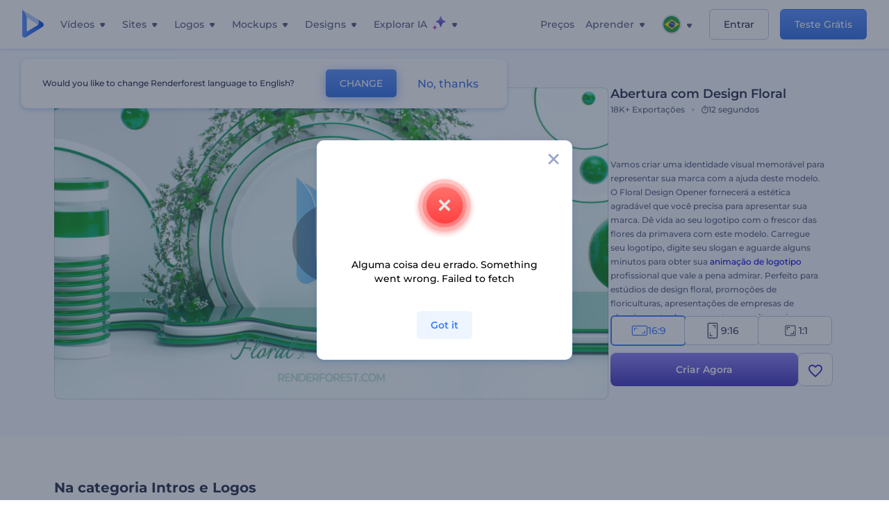

--- FILE ---
content_type: text/html; charset=utf-8
request_url: https://www.renderforest.com/pt/template/floral-design-opener-widescreen
body_size: 131004
content:
<!DOCTYPE html><html lang="pt" dir="ltr"><head><style>.freeze-scroll,img{max-width:100%}.nav-dropdown_item,.nav-dropdown_list,ol,ul{list-style:none}address,body,figure,h1,h2,h3,h4,h5,h6,li,p,ul{margin:0;padding:0}a,a:active,a:focus,a:hover,a:visited{text-decoration:none!important}a{-webkit-tap-highlight-color:transparent}body{min-width:320px}*,:after,:before{box-sizing:border-box}.rf-rectangle-btn{display:inline-block;background:linear-gradient(180deg,#5690FF 0,#387DFF 100%) no-repeat;box-shadow:0 3px 9px rgba(56,125,255,.2);border-radius:10px;color:#FFF;cursor:pointer;transition:all .1s linear;text-decoration:none;border:none;font-weight:400;white-space:nowrap;user-select:none}.nav-item-link,.tablet-nav__link{font-weight:500;font-size:14px;white-space:nowrap}.rf-rectangle-btn:hover{box-shadow:0 3px 16px 0 rgba(56,125,255,.5);background-image:linear-gradient(-179deg,#6EA0FF 5%,#518DFF 97%);color:#FFF}.rf-rectangle-btn:active{background-image:linear-gradient(-179deg,#4D88F9 0,#206CFD 96%)}.rf-rectangle-btn.rf-40{height:40px;line-height:40px;padding:0 20px;font-size:14px}@keyframes iconBouncingAnimation{0%,99%{transform:scale(0)}12.5%,87.5%{transform:scale(.25)}25%,75%{transform:scale(.5)}37.5%,62.5%{transform:scale(.75)}50%{transform:scale(1)}}a:not(:disabled):not(.disabled),button:not(:disabled):not(.disabled){cursor:pointer}.freeze-scroll{position:fixed!important;left:0;right:0;width:100%}button,input,textarea{font-family:inherit}body.scroll-off,html.scroll-off{overflow:hidden!important}.current-lang,.user-account-name{padding:0}.tablet-nav{display:none;align-self:stretch}@media only screen and (min-width:769px) and (max-width:1150px){.tablet-nav{display:flex}}.tablet-nav__list{display:flex;padding:0;list-style-type:none}.tablet-nav__item{display:flex;margin:0 20px}.tablet-nav__link{color:var(--text-color);line-height:70px;position:relative}.tablet-nav__link.active,.tablet-nav__link.link{color:var(--user-text-color)}.tablet-nav__link.active{cursor:default!important;pointer-events:none}.tablet-nav__link.active:after{border-radius:2px;background-color:var(--user-text-color);content:'';position:absolute;left:0;right:0;bottom:0;height:4px;width:100%}.rf-caret{position:relative;display:flex;justify-content:center;align-items:center;width:20px;height:20px;transition:transform .3s ease,border-color .2s linear;transform:translateY(-1px);pointer-events:none}.rf-caret.white:after{border-color:#FFF}.rf-caret:after{content:'';transform:rotate(45deg);border:var(--text-color) solid;border-width:0 2px 2px 0;padding:2px;transition:inherit}@media only screen and (max-width:1024px){.rf-caret:after{border-color:var(--text-hover-color)}}.main-header{--bg-color:#fff;--text-color:#545F7E;--text-hover-color:#252E48;--user-text-color:#3271E6;--user-text-hover-color:#004BD6;--user-color:#4E5A81;--tablet-text:#545F7E;position:relative;width:100%;height:70px;-webkit-overflow-scrolling:touch;background-color:var(--bg-color);z-index:103;transition:all .2s linear}@media only screen and (min-width:1151px){.main-header:not(.transparent):not(.desktop-fixed).fixed{background-color:rgba(255,255,255,.5);-webkit-backdrop-filter:blur(10px);backdrop-filter:blur(10px);box-shadow:0 6px 6px rgba(0,82,224,.1)}.main-header:not(.transparent):not(.desktop-fixed).fixed.firefox{background-color:rgba(255,255,255,.9)}.main-header.transparent{--bg-color:rgba(0, 0, 0, 0);--text-color:#545F7E;--text-hover-color:#252E48;--user-text-color:var(--text-color);--user-text-hover-color:var(--text-hover-color)}}@media only screen and (min-width:1151px) and (min-width:1151px){.main-header.transparent{background:0 0}}@media only screen and (min-width:1151px){.main-header.landing-header.transparent.spec-header .current-lang,.main-header.landing-header.transparent.spec-header .nav-item-link{color:#fff;transition:none}.main-header.transparent .user-menu-dropdown{top:55px}.main-header.cancel-subscription-header .main-navbar,.main-header.landing-header .main-nav-wrapper,.main-header.landing-header .main-navbar{justify-content:flex-end}.main-header.landing-header .change-lang-wrapper,.main-header.landing-header .main-nav-wrapper{margin:0}.main-header.landing-header.transparent:not(.spec-header){background-color:#fff}.main-header.landing-header.transparent.spec-header .nav-item-link:hover{opacity:.75}.main-header.landing-header.transparent.spec-header .nav-item-caret>svg>path{fill:#fff}}@media only screen and (max-width:1150px){.main-header{box-shadow:0 6px 6px rgba(0,82,224,.1);--tablet-text:#545F7E}}.main-header.with-submenu{margin-bottom:50px}.main-header.fixed{position:fixed;top:0;left:0}@media only screen and (min-width:769px){.main-header.desktop-fixed{box-shadow:0 2px 4px rgba(0,82,224,.12);position:fixed;top:0;left:0}}@media only screen and (min-width:1021px){.main-header.rf-promo-space-top{transform:translateY(52px)}}.main-header .main-header-container{padding:0 30px;width:100%;max-width:1700px;margin:0 auto;height:100%;display:flex;flex-direction:row;justify-content:space-between;align-items:center}@media only screen and (min-width:601px) and (max-width:767px){.main-header .main-header-container{padding:0 20px}}.main-header.desktop-fixed .main-header-container{max-width:1920px;padding:0 32px}.main-logo{height:100%;display:flex;align-items:center;flex:0 0 175px}@media only screen and (max-width:1600px){.main-logo{flex:0 0 31px}}.menu-right-wrapper{width:100%;height:100%}@media only screen and (max-width:1150px){.menu-right-wrapper{background:rgba(37,46,72,.4);backdrop-filter:blur(2px);-webkit-backdrop-filter:blur(2px);height:calc(100vh - 69px);height:calc(100dvh - 69px);width:100%;position:fixed;z-index:99;top:69px;display:block}html[dir=ltr] .menu-right-wrapper{left:0;transform:translateX(100%)}html[dir=rtl] .menu-right-wrapper{right:0;transform:translateX(-100%)}.menu-right-wrapper.pd-t-0{padding:0 0 30px}html[dir=ltr] .menu-right-wrapper.show,html[dir=ltr] .menu-right-wrapper.show .main-menu-wrapper,html[dir=rtl] .menu-right-wrapper.show,html[dir=rtl] .menu-right-wrapper.show .main-menu-wrapper{transform:translateX(0)}}.main-menu-wrapper{display:flex;justify-content:flex-end;align-items:center;height:100%}.main-menu-wrapper .main-navbar{display:flex;width:100%}@media only screen and (min-width:1151px){.main-menu-wrapper .main-navbar{flex-direction:row;height:100%}.main-menu-wrapper .main-nav-opener.hidden{display:none}}@media only screen and (max-width:1150px){.main-menu-wrapper .main-navbar{flex-direction:column;height:calc(100vh - 70px);height:calc(100dvh - 70px);overflow-y:scroll}.main-menu-wrapper .main-navbar.hidden{overflow:hidden}}.main-menu-wrapper .main-nav-wrapper{border-bottom:1px solid #C1C9E0;display:flex;height:100%}.main-menu-wrapper .main-nav-wrapper__empty{flex-grow:1}@media only screen and (min-width:1151px){.main-menu-wrapper .main-nav-wrapper{border:none;margin-inline-start:16px}.main-menu-wrapper .main-nav-ai{flex-grow:1}.main-menu-wrapper .main-nav-ai .nav-dropdown_item{padding-left:8px;padding-right:8px}}@media only screen and (min-width:1367px){.main-menu-wrapper .main-nav-wrapper{margin-inline-start:28px}}@media only screen and (min-width:1441px){.main-menu-wrapper .main-nav-wrapper{margin-inline-start:48px}}@media only screen and (min-width:1601px){.main-menu-wrapper .main-nav-wrapper{margin-inline-start:65px}}.main-menu-wrapper .main-nav-ai__icon{height:24px;margin-inline-start:4px;position:relative;width:24px}.main-menu-wrapper .main-nav-ai__icon:after,.main-menu-wrapper .main-nav-ai__icon:before{animation-name:iconBouncingAnimation;animation-duration:1.8s;animation-iteration-count:infinite;animation-play-state:running;animation-timing-function:ease-in-out;background-position:center;background-repeat:no-repeat;background-size:contain;content:'';position:absolute;transform:scale(0);transform-origin:center}.main-menu-wrapper .main-nav-ai__icon:after{animation-name:iconBouncingAnimation;background-image:url(https://static.rfstat.com/renderforest/images/v2/new-homepage/header/ai-icon-1.svg);height:16px;right:0;top:0;width:17px}.main-menu-wrapper .main-nav-ai__icon:before{animation-delay:.6s;background-image:url(https://static.rfstat.com/renderforest/images/v2/new-homepage/header/ai-icon-2.svg);bottom:0;height:15px;left:0;width:14px}@media only screen and (max-width:1150px){.main-menu-wrapper .main-nav-ai.main-nav-item{border-bottom:1px solid #C1C9E0}.main-menu-wrapper .main-nav-ai .nav-dropdown_item{border-bottom:1px solid #EEF5FF}.main-menu-wrapper .main-nav-ai .nav-dropdown_link{align-items:center;display:flex;height:60px;padding:0 20px}}.main-menu-wrapper .main-nav{display:flex;justify-content:flex-end;height:100%;list-style-type:none!important}.main-menu-wrapper.rf-ar .nav-dropdown_link-more:after{transform:translateX(0) rotate(180deg)}@media only screen and (min-width:1151px){.main-menu-wrapper .main-nav .nav-dropdown_list{column-gap:32px;display:grid;grid-template-rows:repeat(5,1fr);grid-auto-flow:column}.main-menu-wrapper .main-nav .nav-dropdown_list.single-column{column-gap:unset;display:initial}.main-menu-wrapper .main-nav .nav-dropdown_header-title.videos,.main-menu-wrapper .main-nav .nav-dropdown_header-title:hover{background-color:#EEF5FF}.main-menu-wrapper .nav-item-link{padding-left:8px;padding-right:8px}.main-menu-wrapper .main-nav .nav-dropdown{display:flex;flex-direction:column}.main-menu-wrapper .main-nav .nav-dropdown_header-title{align-items:center;border-radius:10px;color:#545F7E;display:flex;padding-left:16px;padding-right:16px;line-height:64px;height:64px}.main-menu-wrapper .main-nav .nav-dropdown_header-title.videos:before{background-image:url(https://static.rfstat.com/renderforest/images/v2/new-homepage/header/video_icon.svg),linear-gradient(180deg,#47D6E2 0,#3271E6 100%);background-image:image-set("https://static.rfstat.com/renderforest/images/v2/new-homepage/header/video_icon.png?v=2" type("image/png"),"https://static.rfstat.com/renderforest/images/v2/new-homepage/header/video_icon.svg" type("image/svg")),linear-gradient(180deg,#47D6E2 0,#3271E6 100%)}.main-menu-wrapper .main-nav .nav-dropdown_header-title.websites:before{background-image:url(https://static.rfstat.com/renderforest/images/v2/new-homepage/header/website_icon.svg),linear-gradient(180deg,#F45FE8 0,#766DE8 100%);background-image:image-set("https://static.rfstat.com/renderforest/images/v2/new-homepage/header/website_icon.png?v=2" type("image/png"),"https://static.rfstat.com/renderforest/images/v2/new-homepage/header/website_icon.svg" type("image/svg")),linear-gradient(180deg,#F45FE8 0,#766DE8 100%)}.main-menu-wrapper .main-nav .nav-dropdown_header-title.logos:before{background-image:url(https://static.rfstat.com/renderforest/images/v2/new-homepage/header/logo_icon.svg),linear-gradient(180deg,#FFD200 0,#BAAC00 100%);background-image:image-set("https://static.rfstat.com/renderforest/images/v2/new-homepage/header/logo_icon.png?v=2" type("image/png"),"https://static.rfstat.com/renderforest/images/v2/new-homepage/header/logo_icon.svg" type("image/svg")),linear-gradient(180deg,#FFD200 0,#BAAC00 100%)}.main-menu-wrapper .main-nav .nav-dropdown_header-title.mockups:before{background-image:url(https://static.rfstat.com/renderforest/images/v2/new-homepage/header/mockup_icon.svg),linear-gradient(180deg,#5CF0BE 0,#41BA82 100%);background-image:image-set("https://static.rfstat.com/renderforest/images/v2/new-homepage/header/mockup_icon.png?v=2" type("image/png"),"https://static.rfstat.com/renderforest/images/v2/new-homepage/header/mockup_icon.svg" type("image/svg")),linear-gradient(180deg,#5CF0BE 0,#41BA82 100%)}.main-menu-wrapper .main-nav .nav-dropdown_header-title.designs:before{background-image:url(https://static.rfstat.com/renderforest/images/v2/new-homepage/header/graphic_icon.svg),linear-gradient(180deg,#F560B6 0,#F2446C 100%);background-image:image-set("https://static.rfstat.com/renderforest/images/v2/new-homepage/header/graphic_icon.png?v=2" type("image/png"),"https://static.rfstat.com/renderforest/images/v2/new-homepage/header/graphic_icon.svg" type("image/svg")),linear-gradient(180deg,#F560B6 0,#F2446C 100%)}.main-menu-wrapper .main-nav .nav-dropdown_header-title:before{background-position:center;background-repeat:no-repeat;background-size:contain;border-radius:10px;box-shadow:inset 2px 2px 3px rgba(255,255,255,.3);content:'';display:inline-block;flex:0 0 32px;height:32px;margin-inline-end:12px;width:32px}.main-menu-wrapper .main-nav .nav-dropdown_header-title:hover>span{color:#252E48}.main-menu-wrapper .main-nav .nav-dropdown_header-title.videos:hover{background-color:#CFE0FF}.main-menu-wrapper .main-nav .nav-dropdown_header-title.websites{background-color:#FBF4FF}.main-menu-wrapper .main-nav .nav-dropdown_header-title.websites:hover{background-color:#F3E1FD}.main-menu-wrapper .main-nav .nav-dropdown_header-title.logos{background-color:#FFFADF}.main-menu-wrapper .main-nav .nav-dropdown_header-title.logos:hover{background-color:#FAF1C0}.main-menu-wrapper .main-nav .nav-dropdown_header-title.mockups{background-color:#ECFFF8}.main-menu-wrapper .main-nav .nav-dropdown_header-title.mockups:hover{background-color:#D5FAEC}.main-menu-wrapper .main-nav .nav-dropdown_header-title.designs{background-color:#FFF1F8}.main-menu-wrapper .main-nav .nav-dropdown_header-title.designs:hover{background-color:#FBD9EA}.main-menu-wrapper .nav-dropdown{left:-30px}.main-menu-wrapper .nav-dropdown.learn{left:unset;right:-100px}.main-menu-wrapper .nav-dropdown_link-more:after{transform:translateX(0) rotate(0)}.main-menu-wrapper .nav-dropdown_link-more:hover:after{transform:translateX(4px) rotate(0)}.main-menu-wrapper .nav-dropdown_header-title:hover>span,.main-menu-wrapper .nav-dropdown_item:hover>.nav-dropdown_link{transform:translateX(4px)}.main-menu-wrapper .nav-dropdown_item.new:hover>.nav-dropdown_link:after{transform:translateX(-4px)}.main-menu-wrapper .lang-item:hover,.main-menu-wrapper .user-menu__item:hover>.user-menu__link,.main-menu-wrapper .user-menu__link-icon:hover>span{transform:translateX(4px)}.main-menu-wrapper .user-menu{right:0}.main-menu-wrapper.rf-ar .nav-dropdown{left:unset;right:-30px}.main-menu-wrapper.rf-ar .nav-dropdown.learn{left:-100px;right:unset}.main-menu-wrapper.rf-ar .nav-dropdown_link-more:hover:after{transform:translateX(-4px) rotate(180deg)}.main-menu-wrapper.rf-ar .nav-dropdown_header-title:hover>span,.main-menu-wrapper.rf-ar .nav-dropdown_item:hover>.nav-dropdown_link{transform:translateX(-5px)}.main-menu-wrapper.rf-ar .nav-dropdown_item.new:hover>.nav-dropdown_link:after{transform:translateX(5px)}.main-menu-wrapper.rf-ar .lang-item:hover,.main-menu-wrapper.rf-ar .user-menu__item:hover>.user-menu__link,.main-menu-wrapper.rf-ar .user-menu__link-icon:hover>span{transform:translateX(-5px)}.main-menu-wrapper.rf-ar .user-menu{left:0;right:unset}}@media only screen and (min-width:1367px){.main-menu-wrapper .nav-item-link{padding-left:12px;padding-right:12px}}@media only screen and (min-width:1601px){.main-menu-wrapper .nav-item-link{padding-left:15px;padding-right:15px}}@media only screen and (max-width:1150px){.main-menu-wrapper{align-items:flex-start;background:#fff;box-shadow:inset 0 6px 12px 0 rgba(0,82,224,.101);flex-direction:column;justify-content:flex-start;overflow-x:hidden;overflow-y:auto;overscroll-behavior:contain;position:absolute;transition:all .12s ease-in-out;width:306px}html[dir=ltr] .main-menu-wrapper{right:0;transform:translateX(300px)}html[dir=rtl] .main-menu-wrapper{left:0;transform:translateX(-300px)}}@media only screen and (min-width:1151px){.main-nav-item{height:100%;position:relative;z-index:2}.main-nav-item.current-page{position:static;z-index:1}.main-nav-item.current-page .nav-item-link.active{cursor:default}}.triangle-wrap{opacity:0;width:100%;position:relative;pointer-events:none}.triangle-wrap.open-triangle{opacity:1!important}.triangle-wrap .triangle{pointer-events:none;position:absolute;left:50%;bottom:0;transform:translateX(-50%);width:0;border-bottom:solid 10px #3271E6!important;border-right:solid 10px transparent;border-left:solid 10px transparent}.triangle-wrap .triangle.hidden{display:none!important}.nav-item-link{display:inline-flex;align-items:center;height:100%;color:var(--text-color);cursor:pointer;transition:.2s linear}@media only screen and (max-width:1150px){.nav-item-link.homepage.mobile-side-trigger.videos:before{background-image:url(https://static.rfstat.com/renderforest/images/v2/new-homepage/header/video_icon.svg),linear-gradient(180deg,#47D6E2 0,#3271E6 100%);background-image:image-set("https://static.rfstat.com/renderforest/images/v2/new-homepage/header/video_icon.png?v=2" type("image/png"),"https://static.rfstat.com/renderforest/images/v2/new-homepage/header/video_icon.svg" type("image/svg")),linear-gradient(180deg,#47D6E2 0,#3271E6 100%)}.nav-item-link.homepage.mobile-side-trigger.websites:before{background-image:url(https://static.rfstat.com/renderforest/images/v2/new-homepage/header/website_icon.svg),linear-gradient(180deg,#F45FE8 0,#766DE8 100%);background-image:image-set("https://static.rfstat.com/renderforest/images/v2/new-homepage/header/website_icon.png?v=2" type("image/png"),"https://static.rfstat.com/renderforest/images/v2/new-homepage/header/website_icon.svg" type("image/svg")),linear-gradient(180deg,#F45FE8 0,#766DE8 100%)}.nav-item-link.homepage.mobile-side-trigger.logos:before{background-image:url(https://static.rfstat.com/renderforest/images/v2/new-homepage/header/logo_icon.svg),linear-gradient(180deg,#FFD200 0,#BAAC00 100%);background-image:image-set("https://static.rfstat.com/renderforest/images/v2/new-homepage/header/logo_icon.png?v=2" type("image/png"),"https://static.rfstat.com/renderforest/images/v2/new-homepage/header/logo_icon.svg" type("image/svg")),linear-gradient(180deg,#FFD200 0,#BAAC00 100%)}.nav-item-link.homepage.mobile-side-trigger.mockups:before{background-image:url(https://static.rfstat.com/renderforest/images/v2/new-homepage/header/mockup_icon.svg),linear-gradient(180deg,#5CF0BE 0,#41BA82 100%);background-image:image-set("https://static.rfstat.com/renderforest/images/v2/new-homepage/header/mockup_icon.png?v=2" type("image/png"),"https://static.rfstat.com/renderforest/images/v2/new-homepage/header/mockup_icon.svg" type("image/svg")),linear-gradient(180deg,#5CF0BE 0,#41BA82 100%)}.nav-item-link.homepage.mobile-side-trigger.designs:before{background-image:url(https://static.rfstat.com/renderforest/images/v2/new-homepage/header/graphic_icon.svg),linear-gradient(180deg,#F560B6 0,#F2446C 100%);background-image:image-set("https://static.rfstat.com/renderforest/images/v2/new-homepage/header/graphic_icon.png?v=2" type("image/png"),"https://static.rfstat.com/renderforest/images/v2/new-homepage/header/graphic_icon.svg" type("image/svg")),linear-gradient(180deg,#F560B6 0,#F2446C 100%)}.nav-item-link.homepage.mobile-side-trigger:before{background-position:center;background-repeat:no-repeat;background-size:contain;border-radius:10px;box-shadow:inset 2px 2px 3px rgba(255,255,255,.3);content:'';display:inline-block;flex:0 0 32px;height:32px;margin-inline-end:12px;width:32px}}.nav-item-wrap{display:none}@media only screen and (min-width:1151px){.nav-item-link.homepage+.nav-dropdown:hover,.nav-item-link.homepage:hover+.nav-dropdown,.nav-item-link.homepage:hover>.nav-dropdown{visibility:visible;opacity:1}.nav-item-link.homepage{cursor:default}.nav-item-link.homepage>span>svg{transition:all .3s ease;vertical-align:bottom}.nav-item-link.homepage:hover span>svg{transform:rotate(-180deg);transform-origin:50% 52%}.nav-item-link.homepage:hover>path{fill:#252E48}.nav-item-link.homepage+.nav-dropdown:hover .nav-dropdown_header-title,.nav-item-link.homepage+.nav-dropdown:hover .nav-dropdown_header-title>span,.nav-item-link.homepage+.nav-dropdown:hover .nav-dropdown_link,.nav-item-link.homepage:hover .nav-dropdown_header-title,.nav-item-link.homepage:hover .nav-dropdown_header-title>span,.nav-item-link.homepage:hover .nav-dropdown_link,.nav-item-link.homepage:hover .nav-dropdown_link-more:after,.nav-item-link.homepage:hover+.nav-dropdown,.nav-item-link.homepage:hover>.nav-dropdown{transition:all .3s ease}.nav-item-link:focus,.nav-item-link:hover{color:var(--text-hover-color)}.nav-item-link.active:not(.homepage){color:var(--user-text-color)}.nav-item-wrap.active{display:flex;height:100%}.nav-item-wrap.active:not(.homepage){display:block}.nav-item-wrap.active .nav-item-link{color:var(--user-text-color)}}@media only screen and (max-width:1150px){.nav-item-wrap.homepage{display:flex}.mobile-side-wrap .mobile-side-link,.mobile-side-wrap .mobile-side-link>span{color:#252E48;font-weight:600;border-bottom:1px solid #C1C9E0}.mobile-side-wrap{background-color:#FFF;height:100%;overscroll-behavior:contain;position:fixed;right:0;top:0;transition:all .12s ease-in-out;width:306px;z-index:11}html[dir=ltr] .mobile-side-wrap{transform:translateX(306px)}html[dir=rtl] .mobile-side-wrap{transform:translateX(-306px)}html[dir=ltr] .mobile-side-wrap.active,html[dir=rtl] .mobile-side-wrap.active{transform:translateX(0)}.mobile-side-wrap .mobile-side-link{align-items:center;background-color:#F5F8FE;box-shadow:inset 0 6px 12px 0 rgba(0,82,224,.101);display:flex;font-size:14px;height:60px;justify-content:center;padding:0 40px}.mobile-side-wrap .mobile-side-back{width:40px;height:40px;background-position:40% 50%;background-repeat:no-repeat;background-image:url(https://static.rfstat.com/renderforest/images/v2/new-homepage/chevron-left.svg);background-image:image-set("https://static.rfstat.com/renderforest/images/v2/new-homepage/chevron-left.webp" type("image/webp"),"https://static.rfstat.com/renderforest/images/v2/new-homepage/chevron-left.svg" type("image/svg"));display:block;position:absolute;top:10px}html[dir=ltr] .mobile-side-wrap .mobile-side-back{left:0}html[dir=rtl] .mobile-side-wrap .mobile-side-back{right:0}.mobile-side-wrap .mobile-side-back.rf-ar{background-position:60% 50%;background-repeat:no-repeat;background-image:url(https://static.rfstat.com/renderforest/images/v2/new-homepage/chevron-right.svg);background-image:image-set("https://static.rfstat.com/renderforest/images/v2/new-homepage/chevron-right.webp" type("image/webp"),"https://static.rfstat.com/renderforest/images/v2/new-homepage/chevron-right.svg" type("image/svg"))}.mobile-side-wrap .nav-dropdown{height:calc(100vh - 80px);height:calc(100dvh - 80px)}.mobile-side-wrap .nav-dropdown_container{flex-direction:column;gap:unset;height:100%;margin-bottom:0;margin-top:0;max-height:calc(100% - 120px);overflow-y:scroll}.mobile-side-wrap .nav-dropdown_list-wrap{margin-left:24px;margin-right:24px;padding-bottom:12px;padding-top:16px}.mobile-side-wrap .nav-dropdown_list-wrap:first-child{border-bottom:1px solid #C1C9E0}.mobile-side-wrap .nav-dropdown_header-subtitle{margin-bottom:12px;padding-left:8px;padding-right:8px}.mobile-side-wrap .nav-dropdown_link{align-items:center;display:flex;padding:10px 8px}.mobile-side-wrap .nav-dropdown_link-more{border-top:1px solid #C1C9E0;box-shadow:0 -4px 10px 0 rgba(0,82,224,.08);text-align:center}.mobile-side-wrap.nav-dropdown_list .nav-dropdown_item{margin-left:24px;margin-right:24px}.mobile-side-wrap.nav-dropdown_list .nav-mobile-back{margin-bottom:16px}}.nav-dropdown_header-title>span{color:#545F7E;font-size:14px;font-weight:500}.nav-dropdown_header-subtitle{color:#7683A8;font-size:14px;font-weight:500;line-height:18px;margin-bottom:16px}.nav-dropdown_container{display:flex;gap:48px;margin-bottom:24px;margin-top:24px}.nav-dropdown_item.new>a{align-items:center;display:flex;justify-content:space-between}.nav-dropdown_item.new>a:after{background-image:linear-gradient(270deg,#FF69B4 0,#8A2BE2 100%);border-radius:3px;color:#FFF;content:attr(data-new);display:inline-block;font-size:10px;font-weight:600;height:20px;line-height:20px;margin-inline-start:16px;padding-left:7px;padding-right:7px;transition:transform .3s ease}.nav-dropdown_link{color:#545F7E;display:inline-block;padding:8px 0;font-size:14px;font-weight:500;width:100%}.nav-dropdown_link-more{border-bottom:1px solid #C1C9E0;color:#3271E6;display:block;height:60px;font-size:14px;font-weight:500;line-height:60px;padding:0 20px}.nav-dropdown_link-more:after{background-position:center;background-repeat:no-repeat;background-size:contain;background-image:url(https://static.rfstat.com/renderforest/images/v2/new-homepage/arrow-blue_icon.svg);background-image:image-set("https://static.rfstat.com/renderforest/images/v2/new-homepage/arrow-blue_icon.webp" type("image/webp"),"https://static.rfstat.com/renderforest/images/v2/new-homepage/arrow-blue_icon.svg" type("image/svg"));content:'';display:inline-block;height:24px;margin-inline-start:6px;vertical-align:middle;transform:translateX(0);width:24px}@media only screen and (min-width:1151px) and (max-width:1366px){.nav-dropdown_header-title{line-height:48px;height:48px}.nav-dropdown_container{margin-bottom:16px;margin-top:16px}.nav-dropdown_link,.nav-dropdown_link-more{font-size:12px}}@media only screen and (min-width:1151px){.nav-dropdown_link-more:after:hover{color:#3271E6}.nav-dropdown{background-color:#FFF;box-shadow:0 3px 24px #252E4833;border-radius:16px;min-width:240px;opacity:0;padding:16px;position:absolute;top:100%;visibility:hidden}.nav-dropdown:before{background-color:transparent;content:'';display:block;height:calc(100% + 10px);left:0;position:absolute;top:0;transform:translate(-10px,0);width:calc(100% + 20px);z-index:-1}.nav-dropdown_column:first-child:before,.nav-dropdown_column:nth-child(2):before{background-color:#C1C9E0;bottom:4px;content:'';display:inline-block;top:0;width:1px}.nav-dropdown_column{list-style:none}.nav-dropdown_column:first-child{position:relative}.nav-dropdown_column:first-child:before{position:absolute;right:-24px}.nav-dropdown_column:first-child.rf-ar:before{right:unset;left:-24px}.nav-dropdown_column:nth-child(2){position:relative}.nav-dropdown_column:nth-child(2):before{position:absolute;right:-24px}.nav-dropdown_column:nth-child(2).rf-ar:before{right:unset;left:-24px}.nav-dropdown_header-title>span{font-weight:600}.nav-dropdown_header-title:before{background-color:rgba(84,95,126,.2);background-position:center;background-repeat:no-repeat;background-size:contain}.nav-dropdown_list-wrap:first-child:before,.nav-dropdown_list-wrap:nth-child(2):before{background-color:#C1C9E0;bottom:4px;content:'';display:inline-block;top:0;width:1px}.nav-dropdown_header-title.blogs:before{background-image:url(https://static.rfstat.com/renderforest/images/v2/new-homepage/header/blog_icon.svg);background-image:image-set("https://static.rfstat.com/renderforest/images/v2/new-homepage/header/blog_icon.png?v=2" type("image/png"),"https://static.rfstat.com/renderforest/images/v2/new-homepage/header/blog_icon.svg" type("image/svg"))}.nav-dropdown_header-title.use-cases:before{background-image:url(https://static.rfstat.com/renderforest/images/v2/new-homepage/header/useCaseIcon.svg);background-image:image-set("https://static.rfstat.com/renderforest/images/v2/new-homepage/header/useCaseIcon.png?v=2" type("image/png"),"https://static.rfstat.com/renderforest/images/v2/new-homepage/header/useCaseIcon.svg" type("image/svg"))}.nav-dropdown_header-title.helps:before{background-image:url(https://static.rfstat.com/renderforest/images/v2/new-homepage/header/help_icon.svg);background-image:image-set("https://static.rfstat.com/renderforest/images/v2/new-homepage/header/help_icon.png?v=2" type("image/png"),"https://static.rfstat.com/renderforest/images/v2/new-homepage/header/help_icon.svg" type("image/svg"))}.nav-dropdown_list-wrap{padding-left:6px;padding-right:6px}.nav-dropdown_list-wrap:first-child{position:relative}.nav-dropdown_list-wrap:first-child:before{position:absolute;right:-24px}.nav-dropdown_list-wrap:first-child.rf-ar:before{right:unset;left:-24px}.nav-dropdown_list-wrap:nth-child(2){position:relative}.nav-dropdown_list-wrap:nth-child(2):before{position:absolute;right:-24px}.nav-dropdown_list-wrap:nth-child(2).rf-ar:before{right:unset;left:-24px}.nav-dropdown_item{color:#545F7E}.nav-dropdown_item:hover>.nav-dropdown_link{color:#252E48}.nav-dropdown_item.new{background-color:#F4F3FF;border-radius:4px;transition:background-color .3s ease}.nav-dropdown_item.new:hover{background-color:#E9E8FF}.nav-dropdown_link{white-space:nowrap}.nav-dropdown_link-more{align-self:center;border:none;height:auto;line-height:32px}.nav-dropdown.learn{display:flex;gap:48px;width:unset}.nav-dropdown.learn .nav-dropdown_header-title{align-items:center;border-radius:8px;color:#545F7E;display:flex;line-height:50px;height:50px;padding-left:8px;padding-right:8px}}@media only screen and (min-width:1151px) and (min-width:1151px) and (max-width:1366px){.nav-dropdown.learn .nav-dropdown_header-title{line-height:48px;height:48px}}@media only screen and (min-width:1151px){.nav-dropdown.learn .nav-dropdown_header-title:before{border-radius:10px;box-shadow:inset 2px 2px 3px rgba(255,255,255,.3);content:'';display:inline-block;flex:0 0 32px;height:32px;margin-inline-end:12px;width:32px}.nav-dropdown.learn .nav-dropdown_header-title:hover{background-color:#EEF5FF}.nav-dropdown.learn .nav-dropdown_header-title:hover>span{color:#252E48}.nav-dropdown.learn .nav-dropdown_list{padding-left:10px;padding-right:10px}.nav-dropdown .nav-mobile-back{display:none}}@media only screen and (min-width:1601px){.nav-dropdown{padding:24px}}@media only screen and (max-width:1150px){.nav-dropdown.learn .nav-dropdown_header-title.explore:before{background-image:url(https://static.rfstat.com/renderforest/images/v2/new-homepage/header/explore_icon.svg);background-image:image-set("https://static.rfstat.com/renderforest/images/v2/new-homepage/header/explore_icon.png?v=2" type("image/png"),"https://static.rfstat.com/renderforest/images/v2/new-homepage/header/explore_icon.svg" type("image/svg"))}.nav-dropdown.learn .nav-dropdown_header-title.blogs:before{background-image:url(https://static.rfstat.com/renderforest/images/v2/new-homepage/header/blog_icon.svg);background-image:image-set("https://static.rfstat.com/renderforest/images/v2/new-homepage/header/blog_icon.png?v=2" type("image/png"),"https://static.rfstat.com/renderforest/images/v2/new-homepage/header/blog_icon.svg" type("image/svg"))}.nav-dropdown.learn .nav-dropdown_header-title.use-cases:before{background-image:url(https://static.rfstat.com/renderforest/images/v2/new-homepage/header/useCaseIcon.svg);background-image:image-set("https://static.rfstat.com/renderforest/images/v2/new-homepage/header/useCaseIcon.png?v=2" type("image/png"),"https://static.rfstat.com/renderforest/images/v2/new-homepage/header/useCaseIcon.svg" type("image/svg"))}.nav-dropdown.learn .nav-dropdown_header-title.helps:before{background-image:url(https://static.rfstat.com/renderforest/images/v2/new-homepage/header/help_icon.svg);background-image:image-set("https://static.rfstat.com/renderforest/images/v2/new-homepage/header/help_icon.png?v=2" type("image/png"),"https://static.rfstat.com/renderforest/images/v2/new-homepage/header/help_icon.svg" type("image/svg"))}.nav-dropdown.learn .nav-dropdown_header-title:before{background-color:rgba(84,95,126,.2);background-position:center;background-repeat:no-repeat;background-size:contain;border-radius:10px;box-shadow:inset 2px 2px 3px rgba(255,255,255,.3);content:'';display:inline-block;flex:0 0 32px;height:32px;margin-inline-end:12px;width:32px}}.submenu-inner_menu,.tag-menu{display:none;bottom:0;list-style-type:none;position:absolute}.submenu-inner_menu{left:50%;padding:0;min-width:100%;transform:translate(-50%,100%)}.submenu-inner_menu__item .submenu-item-link{justify-content:flex-start;line-height:2.88;white-space:nowrap;color:#B9CFFF}.submenu-inner_menu__item .submenu-item-link.active{background-color:#5690FF;color:#FFF}.tag-menu_indicator{cursor:pointer}@media only screen and (max-width:1299px){.tag-menu_indicator{display:none}}.tag-menu{right:-52%;flex-wrap:wrap;padding:10px;width:79.12vw;background-color:#3271E6;max-width:1156px;transform:translateY(100%)}.tag-menu.rf-ar{right:auto;left:-108%}@media only screen and (min-width:1300px){.submenu-inner_menu,.tag-menu{max-height:calc((100vh) - 130px);overflow-y:auto;-webkit-overflow-scrolling:touch;-ms-scroll-chaining:contain contain;overscroll-behavior:contain contain}}.tag-menu__item{margin:6px 10px;border-radius:10px;overflow:hidden}.tag-menu__item__link{display:block;padding:6px 10px;font-size:14px;font-weight:500;color:#FFF;background:rgba(0,82,224,.5);transition:.2s linear}.tag-menu__item__link:hover{background:#5690FF}.tag-menu__item__link:focus{color:#FFF}.tag-menu__item__link.active{background:#FFF;color:#387dff}.tag-menu__item__link:not(.active):hover{color:#FFF}.nav-item-submenu-wrap{z-index:100;background-color:#3271E6;list-style-type:none!important;position:absolute;left:0;top:70px;width:100%;opacity:0;height:50px;display:none;flex-direction:row;align-items:center}@media only screen and (min-width:1300px){.nav-item-submenu-wrap{transition:all .35s;padding:0 20px}.nav-item-submenu-wrap.createVideo.rf-jp .submenu-item-link{font-size:12px}}.nav-item-submenu-wrap.open-submenu{display:flex;justify-content:center;opacity:1}@media screen and (max-width:1024px){.nav-item-submenu-wrap.open-submenu{flex-direction:column}}.nav-item-submenu-item{height:100%}.nav-item-submenu-item.tag-menu_indicator .submenu-item-link{background-color:#2770f6}.nav-item-submenu-item.tag-menu_indicator .submenu-item-link:hover{background-color:#5690FF}.nav-item-submenu-item.has-menu{position:relative}@media only screen and (min-width:1151px){.nav-item-submenu-item.has-menu:hover .rf-caret{transform:rotate(180deg) translateY(-3px)}.nav-item-submenu-item.has-menu:hover .submenu-inner_menu{display:block}.nav-item-submenu-item.has-menu:hover .tag-menu{display:flex}}.submenu-item-link{font-size:14px;font-weight:500;padding:0 2vw;color:#FFF;display:flex;align-items:center;justify-content:center;height:100%;background-color:#3271E6;transition:all .2s linear}@media only screen and (min-width:1151px) and (max-width:1365px){.submenu-item-link{padding:0 1vw}}@media only screen and (max-width:1150px){.submenu-item-link .rf-caret{display:none}.sign-btns .sign-btn.sign-up{margin-bottom:12px}}@media only screen and (min-width:1151px){.submenu-item-link:focus{color:#FFF}.submenu-item-link:hover{background-color:#2870f6;color:#FFF}.sign-btns .sign-btn{margin-inline-start:16px}}.submenu-item-link.active{background-color:#5690FF}.sign-btns{align-items:center;display:flex;order:1}.sign-btns .sign-btn{border:none;border-radius:6px;display:inline-block;font-size:14px;height:44px;line-height:42px;padding:0 22px;font-weight:500;transition:all .2s ease;white-space:nowrap}@media only screen and (max-width:1299px){.sign-btns .sign-btn{padding:0 20px}}.sign-btns .sign-btn>svg{margin-inline-end:8px;vertical-align:middle}.sign-btns .sign-btn.sign-in{background-color:transparent;border:1px solid #C1C9E0;color:#252E48}@media only screen and (min-width:1151px) and (max-width:1250px){.sign-btns .sign-btn.sign-in:not(.rf-en){display:none}}.sign-btns .sign-btn.sign-in:focus{background-color:#EEF5FF}.sign-btns .sign-btn.sign-up{background-image:linear-gradient(180deg,#5690FF 0,#3271E6 100%);border:1px solid transparent;color:#FFF}@media only screen and (min-width:1151px){.sign-btns .sign-btn.sign-in:hover{background-color:#EEF5FF}.sign-btns .sign-btn.sign-up:hover{background-image:linear-gradient(180deg,#6EA0FF 0,#518DFF 100%)}}.sign-btns .sign-btn.sign-up:focus{background-image:linear-gradient(180deg,#4D88F9 0,#206CFD 100%)}.change-lang-wrapper{border-bottom:1px solid #C1C9E0;display:flex;height:100%;position:relative}.change-lang-wrapper .nav-item-caret>svg{transition:all .3s ease;vertical-align:middle}@media only screen and (min-width:1151px){.change-lang-wrapper{border:none;line-height:70px;padding-inline-start:8px}.change-lang-wrapper:hover .nav-item-caret>svg{transform:rotate(-180deg);transform-origin:50% 52%}.change-lang-wrapper:hover .nav-item-caret>svg>path{fill:#252E48}.change-lang-wrapper:hover .choose-lang{opacity:1;transition:all .3s ease;visibility:visible}.change-lang-wrapper:hover .choose-lang:before{background-color:transparent;content:'';display:block;height:calc(100% + 10px);left:0;position:absolute;top:0;transform:translate(-10px,0);width:calc(100% + 20px);z-index:-1}.change-lang-wrapper:hover .choose-lang .lang-item{transition:all .2s linear}}@media only screen and (min-width:1151px) and (min-width:1151px){.change-lang-wrapper:hover .flag-wrap{border-color:#545F7E}}.free-trial-link{display:none}.current-lang{align-items:center;background-color:transparent;color:var(--text-color);cursor:pointer;display:flex;font-size:14px;font-weight:500;text-transform:capitalize;transition:all .2s linear}.current-lang .flag-wrap{width:28px;height:28px;border:1px solid #C1C9E0;border-radius:50%;display:flex;align-items:center;justify-content:center;transition:all .3s linear}@media only screen and (max-width:1150px){.nav-item-caret{margin-inline-start:auto}.current-lang .flag-wrap{width:32px;height:32px}}.choose-lang{padding:0 20px}@media screen and (min-width:1151px){.choose-lang{background-color:#FFF;box-shadow:0 3px 24px #252E4833;border-radius:10px;opacity:0;padding:10px 30px;position:absolute;right:0;top:70px;width:200px;visibility:hidden;z-index:100}.choose-lang.rf-ar{right:unset;left:0}}.choose-lang .lang-item{align-items:center;color:#545F7E;display:flex;font-size:14px;font-weight:500;height:50px;line-height:100%}.choose-lang .lang-item .country-name{flex-grow:1;margin-inline-start:15px}.country-name-mobile{display:none}@media only screen and (max-width:1150px){.country-name-mobile{display:block}}.flag-lang-wrap{display:flex;align-items:center;gap:15px}.flag-lang-wrap .country-flag{height:24px;width:24px}@media only screen and (max-width:1150px){.flag-lang-wrap{gap:13px}.flag-lang-wrap .country-flag{height:28px;width:28px}}.country-flag{background-position:center;background-repeat:no-repeat;background-size:cover;border-radius:50%;height:30px;width:30px;display:block}.country-flag.en{background-image:url(https://static.rfstat.com/renderforest/images/v2/new-homepage/flags/flag-en.jpg);background-image:image-set("https://static.rfstat.com/renderforest/images/v2/new-homepage/flags/flag-en.avif" type("image/avif"),"https://static.rfstat.com/renderforest/images/v2/new-homepage/flags/flag-en.jpg" type("image/jpeg"))}.country-flag.pt{background-image:url(https://static.rfstat.com/renderforest/images/v2/new-homepage/flags/flag-br.jpg);background-image:image-set("https://static.rfstat.com/renderforest/images/v2/new-homepage/flags/flag-br.avif" type("image/avif"),"https://static.rfstat.com/renderforest/images/v2/new-homepage/flags/flag-br.jpg" type("image/jpeg"))}.country-flag.es{background-image:url(https://static.rfstat.com/renderforest/images/v2/new-homepage/flags/flag-es.jpg);background-image:image-set("https://static.rfstat.com/renderforest/images/v2/new-homepage/flags/flag-es.avif" type("image/avif"),"https://static.rfstat.com/renderforest/images/v2/new-homepage/flags/flag-es.jpg" type("image/jpeg"))}.country-flag.de{background-image:url(https://static.rfstat.com/renderforest/images/v2/new-homepage/flags/flag-de.jpg);background-image:image-set("https://static.rfstat.com/renderforest/images/v2/new-homepage/flags/flag-de.avif" type("image/avif"),"https://static.rfstat.com/renderforest/images/v2/new-homepage/flags/flag-de.jpg" type("image/jpeg"))}.country-flag.fr{background-image:url(https://static.rfstat.com/renderforest/images/v2/new-homepage/flags/flag-fr.jpg);background-image:image-set("https://static.rfstat.com/renderforest/images/v2/new-homepage/flags/flag-fr.avif" type("image/avif"),"https://static.rfstat.com/renderforest/images/v2/new-homepage/flags/flag-fr.jpg" type("image/jpeg"))}.country-flag.ar{background-image:url(https://static.rfstat.com/renderforest/images/v2/new-homepage/flags/flag-ar.jpg);background-image:image-set("https://static.rfstat.com/renderforest/images/v2/new-homepage/flags/flag-ar.avif" type("image/avif"),"https://static.rfstat.com/renderforest/images/v2/new-homepage/flags/flag-ar.jpg" type("image/jpeg"))}.country-flag.jp{background-image:url(https://static.rfstat.com/renderforest/images/v2/new-homepage/flags/flag-jp.jpg);background-image:image-set("https://static.rfstat.com/renderforest/images/v2/new-homepage/flags/flag-jp.avif" type("image/avif"),"https://static.rfstat.com/renderforest/images/v2/new-homepage/flags/flag-jp.jpg" type("image/jpeg"))}.country-flag.am{background-image:url(https://static.rfstat.com/renderforest/images/v2/new-homepage/flags/flag-am.jpg);background-image:image-set("https://static.rfstat.com/renderforest/images/v2/new-homepage/flags/flag-am.avif" type("image/avif"),"https://static.rfstat.com/renderforest/images/v2/new-homepage/flags/flag-am.jpg" type("image/jpeg"))}.country-flag.tr{background-image:url(https://static.rfstat.com/renderforest/images/v2/new-homepage/flags/flag-tr.jpg);background-image:image-set("https://static.rfstat.com/renderforest/images/v2/new-homepage/flags/flag-tr.avif" type("image/avif"),"https://static.rfstat.com/renderforest/images/v2/new-homepage/flags/flag-tr.jpg" type("image/jpeg"))}.country-flag.ru{background-image:url(https://static.rfstat.com/renderforest/images/v2/new-homepage/flags/flag-ru.jpg);background-image:image-set("https://static.rfstat.com/renderforest/images/v2/new-homepage/flags/flag-ru.avif" type("image/avif"),"https://static.rfstat.com/renderforest/images/v2/new-homepage/flags/flag-ru.jpg" type("image/jpeg"))}.user-menu-wrapper{align-items:center;position:relative;order:1}@media only screen and (min-width:1151px){.user-menu-wrapper:hover,.user-menu-wrapper:hover .user-menu .user-menu__link,.user-menu-wrapper:hover .user-menu .user-menu__link-icon>span{transition:all .3s ease}.user-menu-wrapper{padding-inline-start:18px}.user-menu-wrapper:hover .name-caret>svg{transform:rotate(-180deg);transform-origin:50% 52%}.user-menu-wrapper:hover .name-caret>svg>path{fill:#252E48}.user-menu-wrapper:hover .user-menu{opacity:1;transition:all .3s ease;visibility:visible}.user-menu-wrapper:hover .main-nav-opener .user-icon-wrapper{border-color:#545F7E!important}}.user-menu-wrapper .name-caret>svg{transition:all .3s ease;vertical-align:middle}@media only screen and (min-width:1300px){.user-menu-wrapper{height:100%}.user-menu-wrapper.rf-ar .user-menu-dropdown{right:auto;left:50%;transform:translateX(-67%)}.user-menu-wrapper.rf-ar .user-menu-dropdown .user-menu-dropdown-item:first-child::before{display:none}}.user-menu-wrapper .user-name-overlay{width:100%;height:100%;position:absolute;top:0;left:0;z-index:1;cursor:pointer}@media screen and (max-width:1150px){.user-menu-wrapper .user-name-overlay{height:70px}}.user-menu-wrapper .user-account-name{border:none;outline:0;background:0 0}.user-menu-wrapper .user-account-name .account-btn-wrap{height:fit-content;line-height:19px;font-weight:500;border-radius:20px;cursor:pointer;text-overflow:ellipsis;white-space:nowrap;color:var(--tablet-text);transition:.2s linear}@media only screen and (max-width:1150px){.user-menu-wrapper .user-account-name .account-btn-wrap{background:#FFF;border:none;align-items:center;display:flex;justify-content:space-between}}.user-menu-wrapper .user-account-name .account-btn-wrap .name-caret{display:none}@media only screen and (max-width:1150px){.user-menu-wrapper .user-account-name .account-btn-wrap .name-caret{display:block}}.user-menu-wrapper .user-account-name .signed-user-icon path{fill:currentColor;transition:fill .2s linear}.user-menu-wrapper .user-account-name+.user-menu .account-btn-wrap{display:none;cursor:auto}@media screen and (min-width:1151px){.user-menu-wrapper .user-account-name+.user-menu .account-btn-wrap{display:flex;justify-content:flex-start;align-items:center;padding:22px;border-bottom:1px solid #C1C9E0}.user-menu-wrapper .user-account-name+.user-menu .account-btn-wrap .user-icon-wrapper:hover{border:1px solid #C1C9E0}}@media screen and (min-width:1151px) and (max-width:1366px){.user-menu-wrapper .user-account-name+.user-menu .account-btn-wrap{padding:11px 22px}}.user-menu-wrapper .user-account-name+.user-menu .account-btn-wrap .user-icon-wrapper{cursor:auto}.user-menu-wrapper .user-account-name+.user-menu .account-btn-wrap .mail-text,.user-menu-wrapper .user-account-name+.user-menu .account-btn-wrap .name-text{display:block!important}#header-user-menu .user-name-wrapper{flex:0 0 240px;overflow:hidden}#header-user-menu .mail-text,#header-user-menu .name-text{display:none;overflow:hidden;text-overflow:ellipsis;white-space:nowrap;margin-bottom:3px;margin-inline-start:10px;margin-inline-end:12px;text-align:start;user-select:none}@media screen and (max-width:1150px){#header-user-menu .user-name-wrapper{flex:0 0 200px}#header-user-menu .mail-text,#header-user-menu .name-text{display:block}}#header-user-menu .name-text{font-size:14px;font-weight:600;color:#252E48}#header-user-menu .mail-text{color:#545F7E;font-size:12px;font-weight:400}#header-user-menu .view-account{font-size:12px;font-weight:600;margin-inline-end:7px;margin-inline-start:10px;color:#545F7E;background:linear-gradient(transparent,#545F7E) no-repeat;background-size:0 2px;-webkit-box-decoration-break:clone;box-decoration-break:clone;position:relative;text-decoration:underline;transition:all .3s linear}html[dir=ltr] #header-user-menu .view-account{background-position:left bottom}html[dir=rtl] #header-user-menu .view-account{background-position:right bottom}@media screen and (min-width:769px){#header-user-menu .view-account:hover{background-size:100% 2px}}#header-user-menu .user-icon-wrapper{border:1px solid #C1C9E0;border-radius:30px;padding:1px;transition:all .3s linear}#header-user-menu .user-icon{align-items:center;background-position:center;background-size:cover;background-repeat:no-repeat;background-color:transparent;background-image:var(--user-bg);border-radius:50%;display:flex;justify-content:center;height:38px;overflow:hidden;position:relative;width:38px}@media only screen and (max-width:1299px){#header-user-menu .user-icon .signed-user-icon{transform:translateX(-3px)}#header-user-menu .user-icon .signed-user-icon.rf-ar{transform:translateX(5px)}}.user-menu{opacity:0;width:100%;overflow-x:hidden;overflow-y:auto}@media screen and (min-width:1151px){.user-menu,.user-menu:before{display:block;position:absolute}.user-menu{background-color:#FFF;border-radius:10px;box-shadow:0 3px 24px #252E4833;max-height:calc(100vh - 100px);top:100%;visibility:hidden;width:306px;z-index:100}.user-menu:before{background-color:transparent;content:'';height:calc(100% + 10px);left:0;top:0;transform:translate(-10px,0);width:calc(100% + 20px);z-index:-1}}.user-menu__subtitle{color:#252E48;font-size:12px;font-weight:600;padding:20px 20px 0}.user-menu__list{list-style-type:none;padding:10px 20px}.user-menu__list:not(:last-child){border-bottom:1px solid #C1C9E0}@media screen and (min-width:1025px){.user-menu__item{color:#252E48}}.user-menu__item:not(.sign-out)>.user-menu__link{padding:10px}.user-menu__item.account{display:none}@media only screen and (max-width:1150px){.user-menu__item.account{display:block}}.user-menu__link{color:#545F7E;display:block;padding:10px 0;font-size:14px;font-weight:500}.user-menu__link-icon{align-items:center;border-radius:10px;color:#545F7E;display:flex;line-height:50px;height:50px;padding-left:16px;padding-right:16px}.user-menu__link-icon>span{font-size:14px;font-weight:500;line-height:1.3}.user-menu__link-icon:before{background-color:rgba(84,95,126,.2);background-position:center;background-repeat:no-repeat;background-size:contain;border-radius:10px;box-shadow:inset 2px 2px 3px rgba(255,255,255,.3);content:'';display:inline-block;flex:0 0 32px;height:32px;margin-inline-end:12px;width:32px}.user-menu__link-icon.domains:before{background-image:url(https://static.rfstat.com/renderforest/images/v2/new-homepage/header/domain_icon.svg),linear-gradient(180deg,#FAC538 0,#FF8008 100%);background-image:image-set("https://static.rfstat.com/renderforest/images/v2/new-homepage/header/domain_icon.png?v=2" type("image/png"),"https://static.rfstat.com/renderforest/images/v2/new-homepage/header/domain_icon.svg" type("image/svg")),linear-gradient(180deg,#FAC538 0,#FF8008 100%)}.user-menu__link-icon.ai-images:before{background-image:url(https://static.rfstat.com/renderforest/images/v2/new-homepage/header/ai_images_icon_v2.svg),linear-gradient(180deg,#8980F7 0,#4136C1 100%);background-image:image-set("https://static.rfstat.com/renderforest/images/v2/new-homepage/header/ai_images_icon_v2.png" type("image/png"),"https://static.rfstat.com/renderforest/images/v2/new-homepage/header/ai_images_icon_v2.svg" type("image/svg")),linear-gradient(180deg,#8980F7 0,#4136C1 100%)}.user-menu__link-icon.favorites:before{background-image:url(https://static.rfstat.com/renderforest/images/v2/new-homepage/header/heart_icon.svg);background-image:image-set("https://static.rfstat.com/renderforest/images/v2/new-homepage/header/heart_icon.png?v=2" type("image/png"),"https://static.rfstat.com/renderforest/images/v2/new-homepage/header/heart_icon.svg" type("image/svg"))}.user-menu__link-icon.files:before{background-image:url(https://static.rfstat.com/renderforest/images/v2/new-homepage/header/file_icon.svg);background-image:image-set("https://static.rfstat.com/renderforest/images/v2/new-homepage/header/file_icon.png?v=2" type("image/png"),"https://static.rfstat.com/renderforest/images/v2/new-homepage/header/file_icon.svg" type("image/svg"))}.user-menu__link-icon.account:before{background-image:url(https://static.rfstat.com/renderforest/images/v2/new-homepage/header/account_icon.svg);background-image:image-set("https://static.rfstat.com/renderforest/images/v2/new-homepage/header/account_icon.png?v=2" type("image/png"),"https://static.rfstat.com/renderforest/images/v2/new-homepage/header/account_icon.svg" type("image/svg"))}.user-menu__link-icon.color:before{background-image:url(https://static.rfstat.com/renderforest/images/v2/new-homepage/header/color_icon.svg);background-image:image-set("https://static.rfstat.com/renderforest/images/v2/new-homepage/header/color_icon.png?v=2" type("image/png"),"https://static.rfstat.com/renderforest/images/v2/new-homepage/header/color_icon.svg" type("image/svg"))}.user-menu__link-icon.star:before{background-image:url(https://static.rfstat.com/renderforest/images/v2/new-homepage/header/star_icon.svg);background-image:image-set("https://static.rfstat.com/renderforest/images/v2/new-homepage/header/star_icon.png?v=2" type("image/png"),"https://static.rfstat.com/renderforest/images/v2/new-homepage/header/star_icon.svg" type("image/svg"))}.user-menu__link-icon.videos:before{background-image:url(https://static.rfstat.com/renderforest/images/v2/new-homepage/header/video_icon.svg),linear-gradient(180deg,#47D6E2 0,#3271E6 100%);background-image:image-set("https://static.rfstat.com/renderforest/images/v2/new-homepage/header/video_icon.png?v=2" type("image/png"),"https://static.rfstat.com/renderforest/images/v2/new-homepage/header/video_icon.svg" type("image/svg")),linear-gradient(180deg,#47D6E2 0,#3271E6 100%)}.user-menu__link-icon.websites:before{background-image:url(https://static.rfstat.com/renderforest/images/v2/new-homepage/header/website_icon.svg),linear-gradient(180deg,#F45FE8 0,#766DE8 100%);background-image:image-set("https://static.rfstat.com/renderforest/images/v2/new-homepage/header/website_icon.png?v=2" type("image/png"),"https://static.rfstat.com/renderforest/images/v2/new-homepage/header/website_icon.svg" type("image/svg")),linear-gradient(180deg,#F45FE8 0,#766DE8 100%)}.user-menu__link-icon.logos:before{background-image:url(https://static.rfstat.com/renderforest/images/v2/new-homepage/header/logo_icon.svg),linear-gradient(180deg,#FFD200 0,#BAAC00 100%);background-image:image-set("https://static.rfstat.com/renderforest/images/v2/new-homepage/header/logo_icon.png?v=2" type("image/png"),"https://static.rfstat.com/renderforest/images/v2/new-homepage/header/logo_icon.svg" type("image/svg")),linear-gradient(180deg,#FFD200 0,#BAAC00 100%)}.user-menu__link-icon.mockups:before{background-image:url(https://static.rfstat.com/renderforest/images/v2/new-homepage/header/mockup_icon.svg),linear-gradient(180deg,#5CF0BE 0,#41BA82 100%);background-image:image-set("https://static.rfstat.com/renderforest/images/v2/new-homepage/header/mockup_icon.png?v=2" type("image/png"),"https://static.rfstat.com/renderforest/images/v2/new-homepage/header/mockup_icon.svg" type("image/svg")),linear-gradient(180deg,#5CF0BE 0,#41BA82 100%)}.user-menu__link-icon.designs:before{background-image:url(https://static.rfstat.com/renderforest/images/v2/new-homepage/header/graphic_icon.svg),linear-gradient(180deg,#F560B6 0,#F2446C 100%);background-image:image-set("https://static.rfstat.com/renderforest/images/v2/new-homepage/header/graphic_icon.png?v=2" type("image/png"),"https://static.rfstat.com/renderforest/images/v2/new-homepage/header/graphic_icon.svg" type("image/svg")),linear-gradient(180deg,#F560B6 0,#F2446C 100%)}.user-menu__link-icon:hover{background-color:#EEF5FF}.user-menu__link-icon:hover>span{color:#252E48}.hamburger-wrapper{display:none;margin-right:-10px}.hamburger-wrapper .hamburger-btn{color:#252E48;display:block;font-size:3em;overflow:hidden;position:relative;height:1em;width:1em}.hamburger-wrapper .hamburger-btn svg{fill:currentColor;display:block;height:1em!important;width:1em!important;position:absolute;transition:color .12s,transform NaNs;top:0;left:0}.hamburger-wrapper .hamburger-btn.open #ht{transform:translate(-10%,10%) rotate(45deg)}.hamburger-wrapper .hamburger-btn.open #hm{transform:translateX(-100%)}.hamburger-wrapper .hamburger-btn.open #hb{transform:translate(-10%,-9%) rotate(-45deg)}@media only screen and (max-width:1150px){.main-header,.main-header.with-submenu{margin-bottom:0}.main-menu-wrapper .nav-mobile-item{display:flex;align-items:center;justify-content:space-between;height:60px;padding:0 20px}.main-menu-wrapper .nav-mobile-item.active{color:#252E48}.main-menu-wrapper .nav-mobile-subitem{align-items:center;display:flex;height:60px;padding:0 20px;background-position:92% 50%;background-repeat:no-repeat;background-image:url(https://static.rfstat.com/renderforest/images/v2/new-homepage/chevron-right.svg);background-image:image-set("https://static.rfstat.com/renderforest/images/v2/new-homepage/chevron-right.webp" type("image/webp"),"https://static.rfstat.com/renderforest/images/v2/new-homepage/chevron-right.svg" type("image/svg"))}.main-menu-wrapper .nav-mobile-subitem.rf-ar{background-position:8% 50%;background-repeat:no-repeat;background-image:url(https://static.rfstat.com/renderforest/images/v2/new-homepage/chevron-left.svg);background-image:image-set("https://static.rfstat.com/renderforest/images/v2/new-homepage/chevron-left.webp" type("image/webp"),"https://static.rfstat.com/renderforest/images/v2/new-homepage/chevron-left.svg" type("image/svg"))}.main-menu-wrapper .nav-item-link{flex-grow:1}.main-menu-wrapper .main-nav{display:flex;flex-direction:column;list-style-type:none!important;width:100%;height:auto}.main-menu-wrapper .main-nav-wrapper{width:100%;height:auto;flex-direction:column}.main-menu-wrapper .main-nav-opener{color:#545F7E;cursor:pointer;font-size:14px;font-weight:500}.main-menu-wrapper .main-nav-opener .nav-item-caret>svg{transition:all .3s ease}.main-menu-wrapper .main-nav-opener+.nav-mobile-list{background-color:#F5F8FE;max-height:0;opacity:0;overflow:hidden;transition:all .1s ease}.main-menu-wrapper .main-nav-opener.active .name-caret>svg,.main-menu-wrapper .main-nav-opener.active>.nav-item-caret>svg{transform:rotate(-180deg);transform-origin:50% 52%}.main-menu-wrapper .main-nav-opener.active .name-caret>svg>path,.main-menu-wrapper .main-nav-opener.active>.nav-item-caret>svg>path{fill:#252E48}.main-menu-wrapper .main-nav-opener.active+.nav-mobile-list{max-height:1000px;opacity:1;transition:all .12s ease-out}.main-menu-wrapper .main-nav-item{border-bottom:1px solid #EEF5FF;transition:1s}.main-menu-wrapper .main-nav-item.mobile,.user-menu-wrapper{border-bottom:1px solid #C1C9E0}.main-menu-wrapper .main-nav-item .triangle,.main-menu-wrapper .main-nav-item.nav-mobile-subitem .nav-item-caret{display:none}.main-menu-wrapper .main-nav-link{height:56px;padding:0 30px;font-size:16px;cursor:pointer;position:relative;color:#363F5A}.nav-item-submenu-wrap{width:100%;overflow:hidden;position:static;left:unset;opacity:1;display:block;background:#F5FAFE;height:initial;max-height:0;transition:max-height .5s}.choose-lang,.user-menu-wrapper .user-menu{transition:all .3s ease}.nav-item-submenu-wrap.open{max-height:1000px}.nav-item-submenu-wrap .nav-item-submenu-item{height:40px;width:100%;padding:4px 0}.nav-item-submenu-wrap .nav-item-submenu-item:first-child{padding:20px 0 0}.nav-item-submenu-wrap .nav-item-submenu-item:last-child{padding:0 0 20px}.nav-item-submenu-item .submenu-item-link{font-size:16px;padding:0 30px 0 50px;background:#F5FAFE;font-weight:500;color:#252E48;justify-content:flex-start}.nav-item-submenu-item .submenu-item-link.rf-ar{padding:0 50px 0 30px}.nav-item-submenu-item .submenu-item-link.active{background-color:#EEF5FF;color:#3271E6}.user-menu-wrapper{align-items:flex-start;flex-direction:column;order:-1;width:100%;z-index:10}.user-menu-wrapper .user-account-name{width:100%;height:70px;padding:0 20px}.user-menu-wrapper .user-menu-dropdown{width:100%;position:static;transform:none;box-shadow:none;background:#F5FAFE;display:block;max-height:0;overflow:hidden}.user-menu-dropdown .user-menu-dropdown-item{width:100%;background-color:#F5FAFE;margin:10px 0}.user-menu-dropdown .user-menu-dropdown-item:first-child{margin:20px 0 0}.user-menu-dropdown .user-menu-dropdown-item:last-child{margin:0 0 20px}.user-menu-dropdown-item .user-menu-dropdown-link{color:#252E48;font-size:16px;justify-content:flex-start;width:100%;padding:0 30px 0 50px}.user-menu-dropdown-item .user-menu-dropdown-link.rf-ar{padding:0 50px 0 30px}.sign-btns{flex-direction:column-reverse;padding:30px 20px;order:1;width:100%}.sign-btns .sign-btn{text-align:center;width:100%}.change-lang-wrapper{flex-direction:column;height:auto;width:100%}.main-header-container .hamburger-wrapper{display:block}}.main-nav-text-create{position:relative;font-size:14px;font-weight:500;line-height:70px;color:var(--text-color);white-space:nowrap}@media screen and (max-width:1024px){.main-nav-text-create{height:56px;padding:0 30px;font-size:16px;cursor:pointer;position:relative}}.main-nav-text-create::after{content:'';position:absolute;right:-12px;top:50%;transform:translateY(-50%);display:block;height:30px;width:1px;background:#CFE0FF}@media screen and (max-width:1023px){.main-nav-text-create::after{display:none}}.header-no-shadow{box-shadow:none!important}#badgeRoot{bottom:23px;border-radius:13px;display:flex;left:24px;max-width:280px;position:fixed;z-index:103}@media only screen and (max-width:680px){#badgeRoot{left:10px}}#badgeRoot.has-offer-badge>div:not(:only-child)#offerRoot,#badgeRoot.has-special-offer>div:not(:only-child)#offerRoot{flex-shrink:0}#badgeRoot.has-offer-badge>div:not(:only-child)#offerRoot #offerBadge,#badgeRoot.has-special-offer>div:not(:only-child)#offerRoot #offerBadge{background:0 0;border-right-color:transparent;border-top-right-radius:0;border-bottom-right-radius:0;box-shadow:0 4px 12px rgba(15,76,133,.4);filter:none;position:relative;transition:all .3s ease;flex-basis:70px;flex-grow:0;width:70px}#badgeRoot.has-offer-badge>div:not(:only-child)#offerRoot #offerBadge:after,#badgeRoot.has-offer-badge>div:not(:only-child)#offerRoot #offerBadge:before,#badgeRoot.has-special-offer>div:not(:only-child)#offerRoot #offerBadge:after,#badgeRoot.has-special-offer>div:not(:only-child)#offerRoot #offerBadge:before{background-color:#fff;content:'';display:inline-block;height:1px;position:absolute;right:-4px;width:4px}#badgeRoot.has-offer-badge>div:not(:only-child)#offerRoot+#promoBadge .promo-badge-img.tail,#badgeRoot.has-offer-badge>div:not(:only-child)#offerRoot+#promoBadge:before,#badgeRoot.has-special-offer>div:not(:only-child)#offerRoot+#promoBadge .promo-badge-img.tail,#badgeRoot.has-special-offer>div:not(:only-child)#offerRoot+#promoBadge:before{display:none}#badgeRoot.has-offer-badge>div:not(:only-child)#offerRoot #offerBadge:after,#badgeRoot.has-special-offer>div:not(:only-child)#offerRoot #offerBadge:after{bottom:-1px}#badgeRoot.has-offer-badge>div:not(:only-child)#offerRoot #offerBadge:before,#badgeRoot.has-special-offer>div:not(:only-child)#offerRoot #offerBadge:before{top:-1px}#badgeRoot.has-offer-badge>div:not(:only-child)#offerRoot #offerBadge>div,#badgeRoot.has-special-offer>div:not(:only-child)#offerRoot #offerBadge>div{border-top-right-radius:0;border-bottom-right-radius:0}#badgeRoot.has-offer-badge>div:not(:only-child)#offerRoot #offerBadge>div>div:nth-child(2),#badgeRoot.has-special-offer>div:not(:only-child)#offerRoot #offerBadge>div>div:nth-child(2){transform:translateX(20px)}#badgeRoot.has-offer-badge>div:not(:only-child)#offerRoot #offerBadge div,#badgeRoot.has-offer-badge>div:not(:only-child)#offerRoot #offerBadge img,#badgeRoot.has-special-offer>div:not(:only-child)#offerRoot #offerBadge div,#badgeRoot.has-special-offer>div:not(:only-child)#offerRoot #offerBadge img{animation-play-state:paused}#badgeRoot.has-offer-badge>div:not(:only-child)#offerRoot+#promoBadge,#badgeRoot.has-special-offer>div:not(:only-child)#offerRoot+#promoBadge{background:url(https://static.rfstat.com/renderforest/images/v2/promo-images/easter-badge-sm.png) center left/cover no-repeat;border:1px solid #fff;border-left-color:transparent;border-top-left-radius:0;border-bottom-left-radius:0;box-shadow:0 4px 12px rgba(15,76,133,.4);flex-shrink:0;transition:all .3s ease;flex-basis:210px;flex-grow:1;width:210px}@media only screen and (max-width:374px){#badgeRoot{max-width:270px}#badgeRoot.has-offer-badge>div:not(:only-child)#offerRoot+#promoBadge,#badgeRoot.has-special-offer>div:not(:only-child)#offerRoot+#promoBadge{flex-basis:200px;flex-grow:1;width:200px}}#badgeRoot.has-offer-badge>div:not(:only-child)#offerRoot+#promoBadge>div,#badgeRoot.has-special-offer>div:not(:only-child)#offerRoot+#promoBadge>div{border-top-left-radius:0;border-bottom-left-radius:0}#badgeRoot.has-offer-badge>div:not(:only-child)#offerRoot+#promoBadge .promo-badge__wrapper,#badgeRoot.has-special-offer>div:not(:only-child)#offerRoot+#promoBadge .promo-badge__wrapper{border:none;background:0 0}#badgeRoot.has-offer-badge>div:not(:only-child)#offerRoot+#promoBadge .promo-badge__title,#badgeRoot.has-special-offer>div:not(:only-child)#offerRoot+#promoBadge .promo-badge__title{font-size:14px}#badgeRoot.has-offer-badge>div:not(:only-child)#offerRoot+#promoBadge .promo-badge__image-wrap,#badgeRoot.has-special-offer>div:not(:only-child)#offerRoot+#promoBadge .promo-badge__image-wrap{margin-inline-end:-20px;transform:translate(5px,-15px)}#badgeRoot.has-offer-badge>div:not(:only-child)#offerRoot+#promoBadge .promo-badge-img.discount,#badgeRoot.has-special-offer>div:not(:only-child)#offerRoot+#promoBadge .promo-badge-img.discount{bottom:0;right:10px}#badgeRoot.has-offer-badge>div:not(:only-child)#offerRoot+#promoBadge .promo-badge-img.neck,#badgeRoot.has-special-offer>div:not(:only-child)#offerRoot+#promoBadge .promo-badge-img.neck{right:8px}@media only screen and (min-width:768px){#badgeRoot.has-offer-badge>div:not(:only-child)#offerRoot:hover>#offerBadge,#badgeRoot.has-special-offer>div:not(:only-child)#offerRoot:hover>#offerBadge{flex-basis:190px;flex-grow:1;width:190px}#badgeRoot.has-offer-badge>div:not(:only-child)#offerRoot:hover>#offerBadge div,#badgeRoot.has-offer-badge>div:not(:only-child)#offerRoot:hover>#offerBadge img,#badgeRoot.has-special-offer>div:not(:only-child)#offerRoot:hover>#offerBadge div,#badgeRoot.has-special-offer>div:not(:only-child)#offerRoot:hover>#offerBadge img{animation-play-state:running!important}#badgeRoot.has-offer-badge>div:not(:only-child)#offerRoot:hover>#offerBadge>div>div:nth-child(2),#badgeRoot.has-special-offer>div:not(:only-child)#offerRoot:hover>#offerBadge>div>div:nth-child(2){transform:translateX(0)}#badgeRoot.has-offer-badge>div:not(:only-child)#offerRoot:hover+#promoBadge,#badgeRoot.has-special-offer>div:not(:only-child)#offerRoot:hover+#promoBadge{flex-basis:90px;flex-grow:0;width:90px}#badgeRoot.has-offer-badge>div:not(:only-child)#offerRoot:hover+#promoBadge div,#badgeRoot.has-offer-badge>div:not(:only-child)#offerRoot:hover+#promoBadge img,#badgeRoot.has-special-offer>div:not(:only-child)#offerRoot:hover+#promoBadge div,#badgeRoot.has-special-offer>div:not(:only-child)#offerRoot:hover+#promoBadge img{animation-play-state:paused!important}}#badgeRoot.has-offer-badge{background:linear-gradient(192deg,#23176d 7.5%,#733da9 80%)}#badgeRoot.has-special-offer{background:linear-gradient(275deg,#23176d 3%,#4c3da9 100%),linear-gradient(0deg,#fff,#fff)}@media only screen and (min-width:1151px) and (max-width:1365px){html[lang=ar] .submenu-item-link,html[lang=ja] .submenu-item-link{padding:0 2vw}}@media screen and (max-width:1590px){html[lang=es] .submenu-item-link{padding:0 1vw}}</style><script>var currentHost = 'https://www.renderforest.com'</script><script>// protection from loading in iframe
var isRender = window.top.location.href.indexOf(currentHost) >= 0;
if ((isRender) === false) {
    window.top.location.href = currentHost;
}</script><script>var staticPath = 'https://static.rfstat.com/renderforest/'</script><title>Abertura com Design Floral  (Panorâmica) | Renderforest</title><meta property="og:type" content="article"><meta name="google-site-verification" content="FH26ZpJ24qNOAv9F3GzYxf0AiMIlBMwJdgC7Ir15kdc"><meta property="og:url" content="https://www.renderforest.com/pt/template/floral-design-opener-widescreen"><meta property="og:title" content="Abertura com Design Floral  (Panorâmica) | Renderforest"><meta property="og:image" content="https://cdn.renderforest.com/video-maker/templates/thumbnails/2211/thumbnail_16_9_1x.jpg"><meta property="og:image:width" content="1200"><meta property="og:image:height" content="628"><meta name="apple-itunes-app" content="app-id=1488068233, app-argument=https://www.renderforest.com/pt/template/floral-design-opener-widescreen"><meta name="description" content="Dê vida à sua marca com o frescor das flores. O Floral Design Opener é ideal para floriculturas, casamentos e estúdios de design. Crie sua animação profissional!"><link rel="alternate" hreflang="en" href="https://www.renderforest.com/template/floral-design-opener-widescreen"><link rel="alternate" hreflang="pt" href="https://www.renderforest.com/pt/template/floral-design-opener-widescreen"><link rel="alternate" hreflang="es" href="https://www.renderforest.com/es/template/floral-design-opener-widescreen"><link rel="alternate" hreflang="de" href="https://www.renderforest.com/de/template/floral-design-opener-widescreen"><link rel="alternate" hreflang="fr" href="https://www.renderforest.com/fr/template/floral-design-opener-widescreen"><link rel="alternate" hreflang="ar" href="https://www.renderforest.com/ar/template/floral-design-opener-widescreen"><link rel="alternate" hreflang="ja" href="https://www.renderforest.com/jp/template/floral-design-opener-widescreen"><link rel="alternate" hreflang="tr" href="https://www.renderforest.com/tr/template/floral-design-opener-widescreen"><link rel="alternate" hreflang="ru" href="https://www.renderforest.com/ru/template/floral-design-opener-widescreen"><link rel="alternate" hreflang="x-default" href="https://www.renderforest.com/template/floral-design-opener-widescreen"><link rel="canonical" href="https://www.renderforest.com/pt/template/floral-design-opener-widescreen"><meta name="viewport" content="width=device-width, initial-scale=1"><link rel="preload" href="https://fonts.googleapis.com/css2?family=Montserrat:wght@400;500;600;700&amp;display=swap" as="style"><style type="text/css">@font-face {font-family:Montserrat;font-style:normal;font-weight:400;src:url(/cf-fonts/v/montserrat/5.0.16/cyrillic/wght/normal.woff2);unicode-range:U+0301,U+0400-045F,U+0490-0491,U+04B0-04B1,U+2116;font-display:swap;}@font-face {font-family:Montserrat;font-style:normal;font-weight:400;src:url(/cf-fonts/v/montserrat/5.0.16/latin-ext/wght/normal.woff2);unicode-range:U+0100-02AF,U+0304,U+0308,U+0329,U+1E00-1E9F,U+1EF2-1EFF,U+2020,U+20A0-20AB,U+20AD-20CF,U+2113,U+2C60-2C7F,U+A720-A7FF;font-display:swap;}@font-face {font-family:Montserrat;font-style:normal;font-weight:400;src:url(/cf-fonts/v/montserrat/5.0.16/cyrillic-ext/wght/normal.woff2);unicode-range:U+0460-052F,U+1C80-1C88,U+20B4,U+2DE0-2DFF,U+A640-A69F,U+FE2E-FE2F;font-display:swap;}@font-face {font-family:Montserrat;font-style:normal;font-weight:400;src:url(/cf-fonts/v/montserrat/5.0.16/vietnamese/wght/normal.woff2);unicode-range:U+0102-0103,U+0110-0111,U+0128-0129,U+0168-0169,U+01A0-01A1,U+01AF-01B0,U+0300-0301,U+0303-0304,U+0308-0309,U+0323,U+0329,U+1EA0-1EF9,U+20AB;font-display:swap;}@font-face {font-family:Montserrat;font-style:normal;font-weight:400;src:url(/cf-fonts/v/montserrat/5.0.16/latin/wght/normal.woff2);unicode-range:U+0000-00FF,U+0131,U+0152-0153,U+02BB-02BC,U+02C6,U+02DA,U+02DC,U+0304,U+0308,U+0329,U+2000-206F,U+2074,U+20AC,U+2122,U+2191,U+2193,U+2212,U+2215,U+FEFF,U+FFFD;font-display:swap;}@font-face {font-family:Montserrat;font-style:normal;font-weight:500;src:url(/cf-fonts/v/montserrat/5.0.16/cyrillic-ext/wght/normal.woff2);unicode-range:U+0460-052F,U+1C80-1C88,U+20B4,U+2DE0-2DFF,U+A640-A69F,U+FE2E-FE2F;font-display:swap;}@font-face {font-family:Montserrat;font-style:normal;font-weight:500;src:url(/cf-fonts/v/montserrat/5.0.16/latin-ext/wght/normal.woff2);unicode-range:U+0100-02AF,U+0304,U+0308,U+0329,U+1E00-1E9F,U+1EF2-1EFF,U+2020,U+20A0-20AB,U+20AD-20CF,U+2113,U+2C60-2C7F,U+A720-A7FF;font-display:swap;}@font-face {font-family:Montserrat;font-style:normal;font-weight:500;src:url(/cf-fonts/v/montserrat/5.0.16/vietnamese/wght/normal.woff2);unicode-range:U+0102-0103,U+0110-0111,U+0128-0129,U+0168-0169,U+01A0-01A1,U+01AF-01B0,U+0300-0301,U+0303-0304,U+0308-0309,U+0323,U+0329,U+1EA0-1EF9,U+20AB;font-display:swap;}@font-face {font-family:Montserrat;font-style:normal;font-weight:500;src:url(/cf-fonts/v/montserrat/5.0.16/latin/wght/normal.woff2);unicode-range:U+0000-00FF,U+0131,U+0152-0153,U+02BB-02BC,U+02C6,U+02DA,U+02DC,U+0304,U+0308,U+0329,U+2000-206F,U+2074,U+20AC,U+2122,U+2191,U+2193,U+2212,U+2215,U+FEFF,U+FFFD;font-display:swap;}@font-face {font-family:Montserrat;font-style:normal;font-weight:500;src:url(/cf-fonts/v/montserrat/5.0.16/cyrillic/wght/normal.woff2);unicode-range:U+0301,U+0400-045F,U+0490-0491,U+04B0-04B1,U+2116;font-display:swap;}@font-face {font-family:Montserrat;font-style:normal;font-weight:600;src:url(/cf-fonts/v/montserrat/5.0.16/cyrillic/wght/normal.woff2);unicode-range:U+0301,U+0400-045F,U+0490-0491,U+04B0-04B1,U+2116;font-display:swap;}@font-face {font-family:Montserrat;font-style:normal;font-weight:600;src:url(/cf-fonts/v/montserrat/5.0.16/cyrillic-ext/wght/normal.woff2);unicode-range:U+0460-052F,U+1C80-1C88,U+20B4,U+2DE0-2DFF,U+A640-A69F,U+FE2E-FE2F;font-display:swap;}@font-face {font-family:Montserrat;font-style:normal;font-weight:600;src:url(/cf-fonts/v/montserrat/5.0.16/latin/wght/normal.woff2);unicode-range:U+0000-00FF,U+0131,U+0152-0153,U+02BB-02BC,U+02C6,U+02DA,U+02DC,U+0304,U+0308,U+0329,U+2000-206F,U+2074,U+20AC,U+2122,U+2191,U+2193,U+2212,U+2215,U+FEFF,U+FFFD;font-display:swap;}@font-face {font-family:Montserrat;font-style:normal;font-weight:600;src:url(/cf-fonts/v/montserrat/5.0.16/vietnamese/wght/normal.woff2);unicode-range:U+0102-0103,U+0110-0111,U+0128-0129,U+0168-0169,U+01A0-01A1,U+01AF-01B0,U+0300-0301,U+0303-0304,U+0308-0309,U+0323,U+0329,U+1EA0-1EF9,U+20AB;font-display:swap;}@font-face {font-family:Montserrat;font-style:normal;font-weight:600;src:url(/cf-fonts/v/montserrat/5.0.16/latin-ext/wght/normal.woff2);unicode-range:U+0100-02AF,U+0304,U+0308,U+0329,U+1E00-1E9F,U+1EF2-1EFF,U+2020,U+20A0-20AB,U+20AD-20CF,U+2113,U+2C60-2C7F,U+A720-A7FF;font-display:swap;}@font-face {font-family:Montserrat;font-style:normal;font-weight:700;src:url(/cf-fonts/v/montserrat/5.0.16/cyrillic-ext/wght/normal.woff2);unicode-range:U+0460-052F,U+1C80-1C88,U+20B4,U+2DE0-2DFF,U+A640-A69F,U+FE2E-FE2F;font-display:swap;}@font-face {font-family:Montserrat;font-style:normal;font-weight:700;src:url(/cf-fonts/v/montserrat/5.0.16/latin/wght/normal.woff2);unicode-range:U+0000-00FF,U+0131,U+0152-0153,U+02BB-02BC,U+02C6,U+02DA,U+02DC,U+0304,U+0308,U+0329,U+2000-206F,U+2074,U+20AC,U+2122,U+2191,U+2193,U+2212,U+2215,U+FEFF,U+FFFD;font-display:swap;}@font-face {font-family:Montserrat;font-style:normal;font-weight:700;src:url(/cf-fonts/v/montserrat/5.0.16/vietnamese/wght/normal.woff2);unicode-range:U+0102-0103,U+0110-0111,U+0128-0129,U+0168-0169,U+01A0-01A1,U+01AF-01B0,U+0300-0301,U+0303-0304,U+0308-0309,U+0323,U+0329,U+1EA0-1EF9,U+20AB;font-display:swap;}@font-face {font-family:Montserrat;font-style:normal;font-weight:700;src:url(/cf-fonts/v/montserrat/5.0.16/latin-ext/wght/normal.woff2);unicode-range:U+0100-02AF,U+0304,U+0308,U+0329,U+1E00-1E9F,U+1EF2-1EFF,U+2020,U+20A0-20AB,U+20AD-20CF,U+2113,U+2C60-2C7F,U+A720-A7FF;font-display:swap;}@font-face {font-family:Montserrat;font-style:normal;font-weight:700;src:url(/cf-fonts/v/montserrat/5.0.16/cyrillic/wght/normal.woff2);unicode-range:U+0301,U+0400-045F,U+0490-0491,U+04B0-04B1,U+2116;font-display:swap;}</style><noscript><link rel="stylesheet" href="https://fonts.googleapis.com/css2?family=Montserrat:wght@400;500;600;700&amp;display=swap" type="text/css"></noscript><link rel="icon" href="https://cdn.renderforest.com/website/favicon/favicon.ico"><link rel="icon" href="https://cdn.renderforest.com/website/favicon/favicon-16x16.png" type="image/png" sizes="16x16"><link rel="icon" href="https://cdn.renderforest.com/website/favicon/favicon-32x32.png" type="image/png" sizes="32x32"><link rel="icon" href="https://cdn.renderforest.com/website/favicon/favicon-48x48.png" type="image/png" sizes="48x48"><link rel="icon" href="https://cdn.renderforest.com/website/favicon/favicon-64x64.png" type="image/png" sizes="64x64"><link rel="apple-touch-icon" href="https://cdn.renderforest.com/website/favicon/apple-touch-icon-180x180.png"><link rel="apple-touch-icon" href="https://cdn.renderforest.com/website/favicon/apple-touch-icon-120x120.png" sizes="120x120"><link rel="apple-touch-icon-precomposed" href="https://cdn.renderforest.com/website/favicon/apple-touch-icon-180x180.png"><link rel="apple-touch-icon-precomposed" href="https://cdn.renderforest.com/website/favicon/apple-touch-icon-120x120.png" sizes="120x120"><style>@font-face {
  font-family: 'Montserrat-fallback';
  size-adjust: 115%;
  ascent-override: 80%;
  src: local('Arial'), local('Roboto'), local('Helvetica Neue');
}

body {
  font-family: 'Montserrat', 'Montserrat-fallback', sans-serif !important;
}</style></head><body class=" webp-available"><script type="text/javascript">var IS_PROD = true
var langStr = '/pt'
var staticPath = 'https://static.rfstat.com/renderforest/'
var CURRENT_LANGUAGE = 'pt'
var AVAILABLE_LANGUAGES = ["en","pt","es","de","fr","ar","jp","tr","ru"];
var RF_COOKIE_USER_META_KEY = "__rf_user_meta";
var RF_COOKIE_META_INFO = "__rf_meta_info";
var CURRENT_HOST = 'https://www.renderforest.com'
var SITE_MAKER_API_PATH = 'https://site-maker-api.renderforest.com/api/v1'

var LOGO_MAKER_API_PATH = 'https://logo-maker-api.renderforest.com/api/v1'
var LOGO_MAKER_API_HOST = 'https://logo-maker-api.renderforest.com'
var VIDEO_API_PATH = 'https://video-api.renderforest.com/api/v1'
var AI_IMAGE_API_PATH = 'https://ai-image-api.renderforest.com/api/v1'
var MEDIAS_API_PATH = 'https://medias-api.renderforest.com/api/v1'
var AI_VIDEO_API_PATH = 'https://ai-video-api.renderforest.com/api/v1'
var SPEECH_API_PATH = 'https://tts-api.renderforest.com/api/v1'
var LOGO_MAKER_SUGGESTION_API_HOST = 'https://logo-suggestion.renderforest.com'
var LOGO_MAKER_SUGGESTION_API_PATH= 'https://logo-suggestion.renderforest.com/api/v1'
var MOCKUP_MAKER_API_PATH = 'https://gm-api.renderforest.com/api/v1/mockup-maker'
var RECOMMENDATION_API_PATH = 'https://engine.renderforest.com/api/v1'
var CREDIT_MANAGER_API_PATH = 'https://credit-manager.renderforest.com/api/v1'

var GRAPHIC_MAKER_API_PATH = 'https://gm-api.renderforest.com/api/v1/graphic-maker'
var GRAPHIC_MAKER_EXPORTER_API_PATH = 'https://gm-exporter.renderforest.com/api/v1/graphic-maker'

var GROWTHBOOK_API_HOST = 'https://cdn.growthbook.io'
var GROWTHBOOK_CLIENT_KEY = 'sdk-ijxAfs7rewOH1dyR'

var WEB_PATH = 'https://www.renderforest.com';
var API_RENDER_HOST = 'https://api.renderforest.com/api/v1';
var API_RENDER_PATH = 'https://api.renderforest.com/api/v1';
var FILE_UPLOAD_PATH = '//user-media-upload.renderforest.com/api/v3'
var CURRENCY_SYMBOLS = {"USD":"$","AMD":"֏","EUR":"€","RUB":"₽","BRL":"R$","CNY":"¥","INR":"₹","JPY":"¥","MXN":"Mex$","PLN":"zł","CHF":"CHF","TRY":"₺","GBP":"£"};
var CURRENT_CUSTOM_CURRENCY = "USD";
var CURRENT_COUNTRY='US'

var GOOGLE_CLIENT_ID = '720565468126-fob7jcnecgkdouicdlesjlt1kubg3uk6.apps.googleusercontent.com'
var GM_GIPHY_API_KEY = 'QhWCYO15KcCNRmIMolStdjinT2362yne'
var DROPBOX_APP_KEY = 'wlldepjyuly96ar'
var GOOGLE_DEVELOPER_KEY = 'AIzaSyD0ro3mObI32CsU5oBP476jMqYO-5JN9Zg'
var FACEBOOK_CLIENT_ID = '738134836291464'
var ASSET_KEY=''
var URL_WITHOUT_SEARCH='/template/floral-design-opener-widescreen'
var CLOUDFLARE_STREAM_HOST = 'https://customer-24xspop0hr9timh1.cloudflarestream.com'

var MEDIA_BUNNY_JS = 'https://cdn.renderforest.com/mediabunny/1.28.0/mediabunny.min.mjs'
var FRAME_EXTRACTOR_WORKER_JS = 'https://cdn.renderforest.com/worker-frames-extractor/1.1.0/worker.min.js'
</script><script>var showVideoHighDemandMessage = false;
var topMessages = {};
</script><script>function addListenerMulti(el, evN, l) {
  var es = evN.split(' ');
  for (var i = 0, iLen = es.length; i < iLen; i++) {
    el.addEventListener(es[i], l, {once: true});
  }
}</script><header class="main-header   desktop-fixed  " id="mainHeader" style=" "><div class="main-header-container"><div class="main-logo"><a href="/pt/" aria-label="Página inicial da Renderforest" data-auth-href="/pt/home/main"><picture><source media="(min-width: 1601px)" height="40" width="175" type="image/png" srcset="[data-uri]"><img height="40" width="31" draggable="false" alt="main logo" src="[data-uri]"></picture></a></div><nav class="tablet-nav"><ul class="tablet-nav__list"><li class="tablet-nav__item"><a class="tablet-nav__link active" href="/pt/templates">Vídeos</a></li><li class="tablet-nav__item"><a class="tablet-nav__link" href="/pt/ai-website-builder">Sites</a></li><li class="tablet-nav__item"><a class="tablet-nav__link" href="/pt/logo-maker">Logos</a></li><li class="tablet-nav__item"><a class="tablet-nav__link" href="/pt/mockups">Mockups</a></li><li class="tablet-nav__item"><a class="tablet-nav__link" href="/pt/graphics" aria-label="Designs">Designs</a></li></ul></nav><div class="menu-right-wrapper" id="smallMenu"><div class="main-menu-wrapper"><div class="main-navbar"><nav class="main-nav-wrapper"><div class="main-nav-opener nav-mobile-item hidden">Criar<span class="nav-item-caret"><svg xmlns="http://www.w3.org/2000/svg" width="24" height="24" viewBox="0 0 24 24"><rect data-name="Rectangle 21224" width="24" height="24" fill="none"></rect><path data-name="Arrow - Right 2" d="M5.778,4.279c-.034.035-.162.184-.281.306A13.014,13.014,0,0,1,2.02,7a2.77,2.77,0,0,1-.707.2,1.16,1.16,0,0,1-.537-.131A1.124,1.124,0,0,1,.3,6.527a5.9,5.9,0,0,1-.154-.638A14.387,14.387,0,0,1,0,3.6,16.635,16.635,0,0,1,.128,1.391a5.1,5.1,0,0,1,.2-.8A1.071,1.071,0,0,1,1.279,0h.034a2.927,2.927,0,0,1,.793.245,13.014,13.014,0,0,1,3.4,2.38,3.4,3.4,0,0,1,.289.332A1.07,1.07,0,0,1,6,3.6a1.125,1.125,0,0,1-.222.683" transform="translate(15.199 10) rotate(90)" fill="#545F7E"></path></svg></span></div><ul class="main-nav nav-mobile-list"><!-- Videos--><li class="main-nav-item nav-mobile-subitem"><div class="nav-item-link homepage mobile-side-trigger videos">Vídeos<span class="nav-item-caret"><svg xmlns="http://www.w3.org/2000/svg" width="24" height="24" viewBox="0 0 24 24"><rect data-name="Rectangle 21224" width="24" height="24" fill="none"></rect><path data-name="Arrow - Right 2" d="M5.778,4.279c-.034.035-.162.184-.281.306A13.014,13.014,0,0,1,2.02,7a2.77,2.77,0,0,1-.707.2,1.16,1.16,0,0,1-.537-.131A1.124,1.124,0,0,1,.3,6.527a5.9,5.9,0,0,1-.154-.638A14.387,14.387,0,0,1,0,3.6,16.635,16.635,0,0,1,.128,1.391a5.1,5.1,0,0,1,.2-.8A1.071,1.071,0,0,1,1.279,0h.034a2.927,2.927,0,0,1,.793.245,13.014,13.014,0,0,1,3.4,2.38,3.4,3.4,0,0,1,.289.332A1.07,1.07,0,0,1,6,3.6a1.125,1.125,0,0,1-.222.683" transform="translate(15.199 10) rotate(90)" fill="#545F7E"></path></svg></span><div class="nav-dropdown mobile-side-wrap"><div class="nav-dropdown_header"><span class="mobile-side-back"></span><a class="nav-dropdown_header-title mobile-side-link videos" href="/pt/templates" data-auth-href="/pt/home/templates/videos"><span>Criar Vídeo</span></a></div><div class="nav-dropdown_container"><div class="nav-dropdown_list-wrap"><p class="nav-dropdown_header-subtitle">Categorias</p><ul class="nav-dropdown_list"><li class="nav-dropdown_item"><a class="nav-dropdown_link" href="/pt/intro-videos" data-auth-href="/pt/home/templates/videos/intro-videos">Intros</a></li><li class="nav-dropdown_item"><a class="nav-dropdown_link" href="/pt/animation-videos" data-auth-href="/pt/home/templates/videos/animation-videos">Animações</a></li><li class="nav-dropdown_item"><a class="nav-dropdown_link" href="/pt/music-visualisations" data-auth-href="/pt/home/templates/videos/music-visualisations">Visualizadores de Áudio</a></li><li class="nav-dropdown_item"><a class="nav-dropdown_link" href="/pt/video-editing" data-auth-href="/pt/home/templates/videos/video-editing">Edição de Vídeo</a></li><li class="nav-dropdown_item"><a class="nav-dropdown_link" href="/pt/video-editing/youtube-videos" data-auth-href="/pt/home/templates/videos/youtube-videos">Vídeos do YouTube</a></li><li class="nav-dropdown_item"><a class="nav-dropdown_link" href="/pt/Slideshow" data-auth-href="/pt/home/templates/videos/Slideshow">Slideshows</a></li><li class="nav-dropdown_item"><a class="nav-dropdown_link" href="/pt/presentation-videos" data-auth-href="/pt/home/templates/videos/presentation-videos">Apresentações em Vídeo</a></li><li class="nav-dropdown_item"><a class="nav-dropdown_link" href="/pt/invitation-videos" data-auth-href="/pt/home/templates/videos/invitation-videos">Convites em Vídeo</a></li><li class="nav-dropdown_item"><a class="nav-dropdown_link" href="/pt/video-editing/opener-animations" data-auth-href="/pt/home/templates/videos/opener-animations">Animações de Abertura</a></li><li class="nav-dropdown_item"><a class="nav-dropdown_link" href="/pt/animated-greeting-cards">Cartões de Cumprimentos</a></li></ul></div><div class="nav-dropdown_list-wrap"><p class="nav-dropdown_header-subtitle">Destaque</p><ul class="nav-dropdown_list"><li class="nav-dropdown_item"><a class="nav-dropdown_link" href="/pt/animation-maker">Criar Animação Grátis</a></li><li class="nav-dropdown_item"><a class="nav-dropdown_link" href="/pt/intro-maker">Intros para o YouTube</a></li><li class="nav-dropdown_item"><a class="nav-dropdown_link" href="/pt/animated-text-generator">Textos Animados</a></li><li class="nav-dropdown_item"><a class="nav-dropdown_link" href="/pt/logo-animation">Animações de Logo</a></li><li class="nav-dropdown_item"><a class="nav-dropdown_link" href="/pt/happy-birthday-video-maker">Cumprimentos de Aniversário</a></li><li class="nav-dropdown_item"><a class="nav-dropdown_link" href="/pt/whiteboard-animation">Vídeos de Quadro Branco</a></li><li class="nav-dropdown_item"><a class="nav-dropdown_link" href="/pt/outro-maker">Animação de Encerramento</a></li><li class="nav-dropdown_item"><a class="nav-dropdown_link" href="/pt/cartoon-maker">Animações 2D</a></li><li class="nav-dropdown_item"><a class="nav-dropdown_link" href="/pt/free-animated-ecards">E-cartões Animados</a></li><li class="nav-dropdown_item"><a class="nav-dropdown_link" href="/pt/video-maker">Mundo dos Vídeos</a></li></ul></div></div><a class="nav-dropdown_link-more" href="/pt/templates" data-auth-href="/pt/home/templates/videos">Ver Mais</a></div></div></li><!-- Websites--><li class="main-nav-item nav-mobile-subitem  "><div class="nav-item-wrap nav-item-link homepage mobile-side-trigger websites active">Sites<span class="nav-item-caret"><svg xmlns="http://www.w3.org/2000/svg" width="24" height="24" viewBox="0 0 24 24"><rect data-name="Rectangle 21224" width="24" height="24" fill="none"></rect><path data-name="Arrow - Right 2" d="M5.778,4.279c-.034.035-.162.184-.281.306A13.014,13.014,0,0,1,2.02,7a2.77,2.77,0,0,1-.707.2,1.16,1.16,0,0,1-.537-.131A1.124,1.124,0,0,1,.3,6.527a5.9,5.9,0,0,1-.154-.638A14.387,14.387,0,0,1,0,3.6,16.635,16.635,0,0,1,.128,1.391a5.1,5.1,0,0,1,.2-.8A1.071,1.071,0,0,1,1.279,0h.034a2.927,2.927,0,0,1,.793.245,13.014,13.014,0,0,1,3.4,2.38,3.4,3.4,0,0,1,.289.332A1.07,1.07,0,0,1,6,3.6a1.125,1.125,0,0,1-.222.683" transform="translate(15.199 10) rotate(90)" fill="#545F7E"></path></svg></span><div class="nav-dropdown mobile-side-wrap"><div class="nav-dropdown_header"><span class="mobile-side-back"></span><a class="nav-dropdown_header-title mobile-side-link websites" href="/pt/ai-website-builder"><span>Criar Site</span></a></div><div class="nav-dropdown_container"><div class="nav-dropdown_list-wrap"><p class="nav-dropdown_header-subtitle">Categorias</p><ul class="nav-dropdown_list"><li class="nav-dropdown_item"><a class="nav-dropdown_link" href="/pt/websites/marketing-and-advertisement" data-auth-href="/pt/home/templates/websites/marketing-and-advertisement">Marketing</a></li><li class="nav-dropdown_item"><a class="nav-dropdown_link" href="/pt/websites/music" data-auth-href="/pt/home/templates/websites/music">Música</a></li><li class="nav-dropdown_item"><a class="nav-dropdown_link" href="/pt/websites/business" data-auth-href="/pt/home/templates/websites/business">Negócios e Serviços</a></li><li class="nav-dropdown_item"><a class="nav-dropdown_link" href="/pt/websites/digital-business-cards" data-auth-href="/pt/home/templates/websites/digital-business-cards">Cartões de Visita Digitais</a></li><li class="nav-dropdown_item"><a class="nav-dropdown_link" href="/pt/websites/education" data-auth-href="/pt/home/templates/websites/education">Educação</a></li><li class="nav-dropdown_item"><a class="nav-dropdown_link" href="/pt/websites/tech-and-apps" data-auth-href="/pt/home/templates/websites/tech-and-apps">Tecnologia e Aplicativos</a></li><li class="nav-dropdown_item"><a class="nav-dropdown_link" href="/pt/websites/lifestyle" data-auth-href="/pt/home/templates/websites/lifestyle">Estilo de vida</a></li><li class="nav-dropdown_item"><a class="nav-dropdown_link" href="/pt/websites/conference" data-auth-href="/pt/home/templates/websites/conference">Conferência</a></li><li class="nav-dropdown_item"><a class="nav-dropdown_link" href="/pt/websites/non-profit" data-auth-href="/pt/home/templates/websites/non-profit">Sem fins lucrativos</a></li><li class="nav-dropdown_item"><a class="nav-dropdown_link" href="/pt/websites/creative" data-auth-href="/pt/home/templates/websites/creative">Criativo</a></li></ul></div><div class="nav-dropdown_list-wrap"><p class="nav-dropdown_header-subtitle">Destaque</p><ul class="nav-dropdown_list"><li class="nav-dropdown_item"><a class="nav-dropdown_link" href="/pt/websites/event" data-auth-href="/pt/home/templates/websites/event">Websites de Eventos</a></li><li class="nav-dropdown_item"><a class="nav-dropdown_link" href="/pt/online-invitations-with-rsvp">Sites RSVP</a></li><li class="nav-dropdown_item"><a class="nav-dropdown_link" href="/pt/small-business-website">Sites de pequenas empresas</a></li><li class="nav-dropdown_item"><a class="nav-dropdown_link" href="/pt/online-wedding-invitations">Convites de Casamento</a></li><li class="nav-dropdown_item"><a class="nav-dropdown_link" href="/pt/portfolio-websites">Sites de Portfólio</a></li><li class="nav-dropdown_item"><a class="nav-dropdown_link" href="/pt/online-party-invitations">Convites de Festa</a></li><li class="nav-dropdown_item"><a class="nav-dropdown_link" href="/pt/birthday-party-invitations">Convites de Aniversário</a></li><li class="nav-dropdown_item"><a class="nav-dropdown_link" href="/pt/electronic-invitations">Convites Eletrônicos</a></li><li class="nav-dropdown_item"><a class="nav-dropdown_link" href="/pt/website-design">Design de Sites</a></li><li class="nav-dropdown_item"><a class="nav-dropdown_link" href="/pt/church-website-templates">Sites de Igrejas</a></li></ul></div></div><a class="nav-dropdown_link-more" href="/pt/websites" data-auth-href="/pt/home/templates/websites">Ver Mais</a></div></div></li><!-- Logos--><li class="main-nav-item nav-mobile-subitem  "><div class="nav-item-wrap nav-item-link homepage mobile-side-trigger logos active">Logos<span class="nav-item-caret"><svg xmlns="http://www.w3.org/2000/svg" width="24" height="24" viewBox="0 0 24 24"><rect data-name="Rectangle 21224" width="24" height="24" fill="none"></rect><path data-name="Arrow - Right 2" d="M5.778,4.279c-.034.035-.162.184-.281.306A13.014,13.014,0,0,1,2.02,7a2.77,2.77,0,0,1-.707.2,1.16,1.16,0,0,1-.537-.131A1.124,1.124,0,0,1,.3,6.527a5.9,5.9,0,0,1-.154-.638A14.387,14.387,0,0,1,0,3.6,16.635,16.635,0,0,1,.128,1.391a5.1,5.1,0,0,1,.2-.8A1.071,1.071,0,0,1,1.279,0h.034a2.927,2.927,0,0,1,.793.245,13.014,13.014,0,0,1,3.4,2.38,3.4,3.4,0,0,1,.289.332A1.07,1.07,0,0,1,6,3.6a1.125,1.125,0,0,1-.222.683" transform="translate(15.199 10) rotate(90)" fill="#545F7E"></path></svg></span><div class="nav-dropdown mobile-side-wrap"><div class="nav-dropdown_header"><span class="mobile-side-back"></span><a class="nav-dropdown_header-title mobile-side-link logos" href="/pt/logo-maker"><span>Criar Logos</span></a></div><div class="nav-dropdown_container"><div class="nav-dropdown_list-wrap"><p class="nav-dropdown_header-subtitle">Categorias</p><ul class="nav-dropdown_list"><li class="nav-dropdown_item"><a class="nav-dropdown_link" href="/pt/logos/avatar" data-auth-href="/pt/home/templates/logos/avatar">Avatares</a></li><li class="nav-dropdown_item"><a class="nav-dropdown_link" href="/pt/logos/business" data-auth-href="/pt/home/templates/logos/business">Business</a></li><li class="nav-dropdown_item"><a class="nav-dropdown_link" href="/pt/logos/services" data-auth-href="/pt/home/templates/logos/services">Serviços</a></li><li class="nav-dropdown_item"><a class="nav-dropdown_link" href="/pt/logos/technology" data-auth-href="/pt/home/templates/logos/technology">Tecnologia</a></li><li class="nav-dropdown_item"><a class="nav-dropdown_link" href="/pt/logos/nature" data-auth-href="/pt/home/templates/logos/nature">Natureza</a></li><li class="nav-dropdown_item"><a class="nav-dropdown_link" href="/pt/logos/food-drink" data-auth-href="/pt/home/templates/logos/food-drink">Alimentos e Bebidas</a></li><li class="nav-dropdown_item"><a class="nav-dropdown_link" href="/pt/logos/sports" data-auth-href="/pt/home/templates/logos/sports">Esportes</a></li><li class="nav-dropdown_item"><a class="nav-dropdown_link" href="/pt/logos/animal" data-auth-href="/pt/home/templates/logos/animal">Animais</a></li><li class="nav-dropdown_item"><a class="nav-dropdown_link" href="/pt/logos/profession" data-auth-href="/pt/home/templates/logos/profession">Profissionais</a></li><li class="nav-dropdown_item"><a class="nav-dropdown_link" href="/pt/logos/youtube" data-auth-href="/pt/home/templates/logos/youtube">Vlogs</a></li></ul></div><div class="nav-dropdown_list-wrap"><p class="nav-dropdown_header-subtitle">Destaque</p><ul class="nav-dropdown_list"><li class="nav-dropdown_item"><a class="nav-dropdown_link" href="/pt/youtube-logo">Logos de YouTube</a></li><li class="nav-dropdown_item"><a class="nav-dropdown_link" href="/pt/gaming-logo">Logos Gaming</a></li><li class="nav-dropdown_item"><a class="nav-dropdown_link" href="/pt/youtube-profile-picture">Imagens de Perfil do YouTube</a></li><li class="nav-dropdown_item"><a class="nav-dropdown_link" href="/pt/wedding-logo-generator">Logos de Casamento</a></li><li class="nav-dropdown_item"><a class="nav-dropdown_link" href="/pt/website-logo-maker">Logotipos Website</a></li><li class="nav-dropdown_item"><a class="nav-dropdown_link" href="/pt/instagram-logo-maker">Logotipos de Instagram</a></li><li class="nav-dropdown_item"><a class="nav-dropdown_link" href="/pt/logos/dj" data-auth-href="/pt/home/templates/logos/dj">DJ</a></li><li class="nav-dropdown_item"><a class="nav-dropdown_link" href="/pt/logos/cafe" data-auth-href="/pt/home/templates/logos/cafe">Cafeteria</a></li><li class="nav-dropdown_item"><a class="nav-dropdown_link" href="/pt/logos/travel" data-auth-href="/pt/home/templates/logos/travel">Viagem</a></li><li class="nav-dropdown_item"><a class="nav-dropdown_link" href="/pt/logos/real-estate" data-auth-href="/pt/home/templates/logos/real-estate">Imóveis</a></li></ul></div></div><a class="nav-dropdown_link-more" href="/pt/logos" data-auth-href="/pt/home/templates/logos">Ver Mais</a></div></div></li><!-- Mockups--><li class="main-nav-item nav-mobile-subitem  "><div class="nav-item-wrap nav-item-link homepage mobile-side-trigger mockups active">Mockups<span class="nav-item-caret"><svg xmlns="http://www.w3.org/2000/svg" width="24" height="24" viewBox="0 0 24 24"><rect data-name="Rectangle 21224" width="24" height="24" fill="none"></rect><path data-name="Arrow - Right 2" d="M5.778,4.279c-.034.035-.162.184-.281.306A13.014,13.014,0,0,1,2.02,7a2.77,2.77,0,0,1-.707.2,1.16,1.16,0,0,1-.537-.131A1.124,1.124,0,0,1,.3,6.527a5.9,5.9,0,0,1-.154-.638A14.387,14.387,0,0,1,0,3.6,16.635,16.635,0,0,1,.128,1.391a5.1,5.1,0,0,1,.2-.8A1.071,1.071,0,0,1,1.279,0h.034a2.927,2.927,0,0,1,.793.245,13.014,13.014,0,0,1,3.4,2.38,3.4,3.4,0,0,1,.289.332A1.07,1.07,0,0,1,6,3.6a1.125,1.125,0,0,1-.222.683" transform="translate(15.199 10) rotate(90)" fill="#545F7E"></path></svg></span><div class="nav-dropdown mobile-side-wrap"><div class="nav-dropdown_header"><span class="mobile-side-back"></span><a class="nav-dropdown_header-title mobile-side-link mockups" href="/pt/mockup-generator"><span>Gerar Mockups</span></a></div><div class="nav-dropdown_container"><div class="nav-dropdown_list-wrap"><p class="nav-dropdown_header-subtitle">Categorias</p><ul class="nav-dropdown_list"><li class="nav-dropdown_item"><a class="nav-dropdown_link" href="/pt/mockups/apparel" data-auth-href="/pt/home/templates/mockups/apparel">Roupas</a></li><li class="nav-dropdown_item"><a class="nav-dropdown_link" href="/pt/mockups/devices" data-auth-href="/pt/home/templates/mockups/devices">Dispositivos</a></li><li class="nav-dropdown_item"><a class="nav-dropdown_link" href="/pt/mockups/branding" data-auth-href="/pt/home/templates/mockups/branding">Branding</a></li><li class="nav-dropdown_item"><a class="nav-dropdown_link" href="/pt/mockups/products" data-auth-href="/pt/home/templates/mockups/products">Produtos</a></li><li class="nav-dropdown_item"><a class="nav-dropdown_link" href="/pt/mockups/print" data-auth-href="/pt/home/templates/mockups/print">Impressões</a></li><li class="nav-dropdown_item"><a class="nav-dropdown_link" href="/pt/mockups/interior" data-auth-href="/pt/home/templates/mockups/interior">Interior</a></li><li class="nav-dropdown_item"><a class="nav-dropdown_link" href="/pt/mockups/packaging" data-auth-href="/pt/home/templates/mockups/packaging">Embalagem</a></li><li class="nav-dropdown_item"><a class="nav-dropdown_link" href="/pt/mockups/logo" data-auth-href="/pt/home/templates/mockups/logo">Logos</a></li><li class="nav-dropdown_item"><a class="nav-dropdown_link" href="/pt/mockups/mug" data-auth-href="/pt/home/templates/mockups/mug">Caneca</a></li></ul></div><div class="nav-dropdown_list-wrap"><p class="nav-dropdown_header-subtitle">Destaque</p><ul class="nav-dropdown_list"><li class="nav-dropdown_item"><a class="nav-dropdown_link" href="/pt/tshirt-mockup-generator">Mockup de Camiseta</a></li><li class="nav-dropdown_item"><a class="nav-dropdown_link" href="/pt/poster-mockup-generator">Mockup de Pôster</a></li><li class="nav-dropdown_item"><a class="nav-dropdown_link" href="/pt/magazine-mockup-generator">Mockup de Revista</a></li><li class="nav-dropdown_item"><a class="nav-dropdown_link" href="/pt/iphone-mockup-generator">Mockup de iPhone</a></li><li class="nav-dropdown_item"><a class="nav-dropdown_link" href="/pt/hoodie-mockup-generator">Mockup de Moletom</a></li><li class="nav-dropdown_item"><a class="nav-dropdown_link" href="/pt/billboard-mockup-generator">Mockup de Outdoor</a></li><li class="nav-dropdown_item"><a class="nav-dropdown_link" href="/pt/website-mockup">Mockup de Website</a></li><li class="nav-dropdown_item"><a class="nav-dropdown_link" href="/pt/tote-bag-mockup-generator">Mockup de Bolsa Tote</a></li><li class="nav-dropdown_item"><a class="nav-dropdown_link" href="/pt/business-card-mockup-generator">Mockup de Negócios</a></li><li class="nav-dropdown_item"><a class="nav-dropdown_link" href="/pt/book-mockup-generator">Mockup de Livro</a></li></ul></div></div><a class="nav-dropdown_link-more" href="/pt/mockups" data-auth-href="/pt/home/templates/mockups">Ver Mais</a></div></div></li><!-- Designs--><li class="main-nav-item nav-mobile-subitem  "><div class="nav-item-wrap nav-item-link homepage mobile-side-trigger designs active">Designs<span class="nav-item-caret"><svg xmlns="http://www.w3.org/2000/svg" width="24" height="24" viewBox="0 0 24 24"><rect data-name="Rectangle 21224" width="24" height="24" fill="none"></rect><path data-name="Arrow - Right 2" d="M5.778,4.279c-.034.035-.162.184-.281.306A13.014,13.014,0,0,1,2.02,7a2.77,2.77,0,0,1-.707.2,1.16,1.16,0,0,1-.537-.131A1.124,1.124,0,0,1,.3,6.527a5.9,5.9,0,0,1-.154-.638A14.387,14.387,0,0,1,0,3.6,16.635,16.635,0,0,1,.128,1.391a5.1,5.1,0,0,1,.2-.8A1.071,1.071,0,0,1,1.279,0h.034a2.927,2.927,0,0,1,.793.245,13.014,13.014,0,0,1,3.4,2.38,3.4,3.4,0,0,1,.289.332A1.07,1.07,0,0,1,6,3.6a1.125,1.125,0,0,1-.222.683" transform="translate(15.199 10) rotate(90)" fill="#545F7E"></path></svg></span><div class="nav-dropdown mobile-side-wrap"><div class="nav-dropdown_header"><span class="mobile-side-back"></span><a class="nav-dropdown_header-title mobile-side-link designs" href="/pt/graphic-maker"><span>Design Gráfico</span></a></div><div class="nav-dropdown_container"><div class="nav-dropdown_list-wrap"><p class="nav-dropdown_header-subtitle">Categorias</p><ul class="nav-dropdown_list"><li class="nav-dropdown_item"><a class="nav-dropdown_link" href="/pt/graphics/social-media" data-auth-href="/pt/home/templates/designs/social-media">Redes Sociais</a></li><li class="nav-dropdown_item"><a class="nav-dropdown_link" href="/pt/graphics/printable" data-auth-href="/pt/home/templates/designs/printable">Imprimíveis</a></li><li class="nav-dropdown_item"><a class="nav-dropdown_link" href="/pt/graphics/gift-certificate" data-auth-href="/pt/home/templates/designs/gift-certificate">Certificados</a></li><li class="nav-dropdown_item"><a class="nav-dropdown_link" href="/pt/graphics/document-graphics" data-auth-href="/pt/home/templates/designs/document-graphics">Documentos</a></li><li class="nav-dropdown_item"><a class="nav-dropdown_link" href="/pt/graphics/letterhead" data-auth-href="/pt/home/templates/designs/letterhead">Papel Timbrado</a></li><li class="nav-dropdown_item"><a class="nav-dropdown_link" href="/pt/graphics/newsletter" data-auth-href="/pt/home/templates/designs/newsletter">Boletins Informativos</a></li><li class="nav-dropdown_item"><a class="nav-dropdown_link" href="/pt/graphics/business-card" data-auth-href="/pt/home/templates/designs/business-card">Cartões de Negócios</a></li><li class="nav-dropdown_item"><a class="nav-dropdown_link" href="/pt/graphics/menu" data-auth-href="/pt/home/templates/designs/menu">Cardápios</a></li><li class="nav-dropdown_item"><a class="nav-dropdown_link" href="/pt/graphics/invitation" data-auth-href="/pt/home/templates/designs/invitation">Convites</a></li><li class="nav-dropdown_item"><a class="nav-dropdown_link" href="/pt/graphics/presentation" data-auth-href="/pt/home/templates/designs/presentation">Apresentações</a></li></ul></div><div class="nav-dropdown_list-wrap"><p class="nav-dropdown_header-subtitle">Destaque</p><ul class="nav-dropdown_list"><li class="nav-dropdown_item"><a class="nav-dropdown_link" href="/pt/flyer-maker">Criador de Folhetos</a></li><li class="nav-dropdown_item"><a class="nav-dropdown_link" href="/pt/youtube-thumbnail-maker">Miniaturas do YouTube</a></li><li class="nav-dropdown_item"><a class="nav-dropdown_link" href="/pt/presentation-maker">Criador de Apresentações</a></li><li class="nav-dropdown_item"><a class="nav-dropdown_link" href="/pt/facebook-covers">Capas de Facebook</a></li><li class="nav-dropdown_item"><a class="nav-dropdown_link" href="/pt/instagram-post-maker">Posts do Instagram</a></li><li class="nav-dropdown_item"><a class="nav-dropdown_link" href="/pt/poster-maker">Criador de Pôsteres</a></li><li class="nav-dropdown_item"><a class="nav-dropdown_link" href="/pt/youtube-banner-maker">Banners do YouTube</a></li><li class="nav-dropdown_item"><a class="nav-dropdown_link" href="/pt/instagram-story-maker">Stories do Instagram</a></li><li class="nav-dropdown_item"><a class="nav-dropdown_link" href="/pt/online-birthday-cards">Cartões de Aniversário</a></li></ul></div></div><a class="nav-dropdown_link-more" href="/pt/graphics" data-auth-href="/pt/home/templates/designs">Ver Mais</a></div></div></li></ul></nav><div class="main-nav-item main-nav-ai"><div class="nav-item-link homepage main-nav-opener nav-mobile-item">Explorar IA<div class="main-nav-ai__icon"></div><span class="nav-item-caret"><svg xmlns="http://www.w3.org/2000/svg" width="24" height="24" viewBox="0 0 24 24"><rect data-name="Rectangle 21224" width="24" height="24" fill="none"></rect><path data-name="Arrow - Right 2" d="M5.778,4.279c-.034.035-.162.184-.281.306A13.014,13.014,0,0,1,2.02,7a2.77,2.77,0,0,1-.707.2,1.16,1.16,0,0,1-.537-.131A1.124,1.124,0,0,1,.3,6.527a5.9,5.9,0,0,1-.154-.638A14.387,14.387,0,0,1,0,3.6,16.635,16.635,0,0,1,.128,1.391a5.1,5.1,0,0,1,.2-.8A1.071,1.071,0,0,1,1.279,0h.034a2.927,2.927,0,0,1,.793.245,13.014,13.014,0,0,1,3.4,2.38,3.4,3.4,0,0,1,.289.332A1.07,1.07,0,0,1,6,3.6a1.125,1.125,0,0,1-.222.683" transform="translate(15.199 10) rotate(90)" fill="#545F7E"></path></svg></span></div><ul class="nav-dropdown nav-mobile-list"><li class="nav-dropdown_item"><a class="nav-dropdown_link" href="/pt/ai-video-generator">Criar Vídeos com IA</a></li><li class="nav-dropdown_item"><a class="nav-dropdown_link" href="/pt/text-to-video-ai">Texto para Vídeo IA</a></li><li class="nav-dropdown_item"><a class="nav-dropdown_link" href="/pt/ai-animation-generator">Criar Animação com IA</a></li><li class="nav-dropdown_item new"><a class="nav-dropdown_link" href="/pt/ai-cartoon-generator" data-new="Novo">Gerador de Desenho Animado IA</a></li><li class="nav-dropdown_item"><a class="nav-dropdown_link" href="/pt/ai-video-editor">Editor de Vídeo IA</a></li><li class="nav-dropdown_item"><a class="nav-dropdown_link" href="/pt/ai-commercial-generator">Gerador de Comerciais IA</a></li><li class="nav-dropdown_item new"><a class="nav-dropdown_link" href="/pt/ai-image-generator" data-new="Novo">Gerador de Imagens IA</a></li><li class="nav-dropdown_item"><a class="nav-dropdown_link" href="/pt/ai-tiktok-video-generator">Gerador de Vídeos para TikTok IA</a></li><li class="nav-dropdown_item"><a class="nav-dropdown_link" href="/pt/ai-logo-generator">Gerador de Logotipo IA</a></li><li class="nav-dropdown_item"><a class="nav-dropdown_link" href="/pt/ai-website-builder">Criador de Sites IA</a></li><li class="nav-dropdown_item"><a class="nav-dropdown_link" href="/pt/business-name-generator">Gerador de Nomes para Empresas</a></li><li class="nav-dropdown_item"><a class="nav-dropdown_link" href="/pt/youtube-name-generator">Gerador de Nomes para YouTube</a></li></ul></div><div class="main-nav-item mobile" id="pricingButton"><a class="nav-item-link nav-mobile-item" id="pricingButtonLink" href="/pt/subscription" data-link="pricing" data-user-text="Atualize agora"> Preços</a></div><div class="main-nav-item mobile"><div class="nav-item-link homepage main-nav-opener nav-mobile-item">Aprender<span class="nav-item-caret"><svg xmlns="http://www.w3.org/2000/svg" width="24" height="24" viewBox="0 0 24 24"><rect data-name="Rectangle 21224" width="24" height="24" fill="none"></rect><path data-name="Arrow - Right 2" d="M5.778,4.279c-.034.035-.162.184-.281.306A13.014,13.014,0,0,1,2.02,7a2.77,2.77,0,0,1-.707.2,1.16,1.16,0,0,1-.537-.131A1.124,1.124,0,0,1,.3,6.527a5.9,5.9,0,0,1-.154-.638A14.387,14.387,0,0,1,0,3.6,16.635,16.635,0,0,1,.128,1.391a5.1,5.1,0,0,1,.2-.8A1.071,1.071,0,0,1,1.279,0h.034a2.927,2.927,0,0,1,.793.245,13.014,13.014,0,0,1,3.4,2.38,3.4,3.4,0,0,1,.289.332A1.07,1.07,0,0,1,6,3.6a1.125,1.125,0,0,1-.222.683" transform="translate(15.199 10) rotate(90)" fill="#545F7E"></path></svg></span></div><ul class="nav-dropdown learn nav-mobile-list"><li class="nav-dropdown_column mobile-side-trigger"><div class="nav-dropdown_header"><a class="nav-dropdown_header-title nav-mobile-subitem blogs" href="/pt/blog"><span>Blog</span></a></div><ul class="nav-dropdown_list mobile-side-wrap"><li class="nav-mobile-back"><span class="mobile-side-back"></span><a class="mobile-side-link" href="/pt/blog"><span>Blog</span></a></li><li class="nav-dropdown_item"><a class="nav-dropdown_link" href="/pt/blog/category/video-editing/">Edição de Vídeo</a></li><li class="nav-dropdown_item"><a class="nav-dropdown_link" href="/pt/blog/category/youtube/">YouTube</a></li><li class="nav-dropdown_item"><a class="nav-dropdown_link" href="/pt/blog/category/marketing/">Marketing</a></li><li class="nav-dropdown_item"><a class="nav-dropdown_link" href="/pt/blog/category/design/">Design</a></li><li class="nav-dropdown_item"><a class="nav-dropdown_link" href="/pt/blog/category/website-tips/">Dicas para sites</a></li></ul></li><li class="nav-dropdown_column mobile-side-trigger"><div class="nav-dropdown_header"><a class="nav-dropdown_header-title nav-mobile-subitem use-cases" href="/use-cases"><span>Casos de uso</span></a></div><ul class="nav-dropdown_list mobile-side-wrap"><li class="nav-mobile-back"><span class="mobile-side-back"></span><a class="mobile-side-link" href="/use-cases" rel="noopener nofollow"><span>Casos de uso</span></a></li><li class="nav-dropdown_item"><a class="nav-dropdown_link" href="/use-cases/marketing" rel="noopener nofollow">Equipes de Marketing</a></li><li class="nav-dropdown_item"><a class="nav-dropdown_link" href="/use-cases/hr-and-communication" rel="noopener nofollow"> Equipes de RH e Comunicação</a></li><li class="nav-dropdown_item"><a class="nav-dropdown_link" href="/use-cases/learning-development" rel="noopener nofollow">Aprendizagem e Desenvolvimento</a></li><li class="nav-dropdown_item"><a class="nav-dropdown_link" href="/use-cases/education-and-training" rel="noopener nofollow">Educação e Treinamento</a></li><li class="nav-dropdown_item"><a class="nav-dropdown_link" href="/use-cases/sales-teams" rel="noopener nofollow">Equipes de Vendas</a></li><li class="nav-dropdown_item"><a class="nav-dropdown_link" href="/use-cases/small-businesses" rel="noopener nofollow">Pequenas Empresas</a></li><li class="nav-dropdown_item"><a class="nav-dropdown_link" href="/use-cases/youtubers-content-creators" rel="noopener nofollow">YouTubers e criadores de conteúdo</a></li></ul></li><li class="nav-dropdown_column mobile-side-trigger"><div class="nav-dropdown_header"><a class="nav-dropdown_header-title nav-mobile-subitem helps" href="https://help.renderforest.com/support/home"><span>Ajuda</span></a></div><ul class="nav-dropdown_list mobile-side-wrap"><li class="nav-mobile-back"><span class="mobile-side-back"></span><a class="mobile-side-link" href="https://help.renderforest.com/support/home" rel="noopener nofollow"><span>Ajuda</span></a></li><li class="nav-dropdown_item"><a class="nav-dropdown_link" href="https://help.renderforest.com/support/home#videoTutorialsHash" rel="noopener nofollow">Vídeos de Integração</a></li><li class="nav-dropdown_item"><a class="nav-dropdown_link" href="/pt/contact-us">Contatar o Suporte</a></li><li class="nav-dropdown_item"><a class="nav-dropdown_link" href="https://help.renderforest.com/support/home#knowledgeBaseHash" rel="noopener nofollow">Centro de Conhecimento</a></li><li class="nav-dropdown_item"><a class="nav-dropdown_link" href="https://www.youtube.com/watch?v=dviJQChuTS0" target="_blank" rel="noopener nofollow">Tutoriais em Vídeo</a></li></ul></li></ul></div><div class="user-menu-wrapper mobile-dropdown" id="header-user-menu" style="display: none;"><button class="user-account-name main-nav-opener" id="userAccountBtn" role="button"><div class="account-btn-wrap"><div class="user-icon-wrapper"><div class="user-icon"></div></div><div class="user-name-wrapper"><p class="name-text"></p><p class="mail-text"></p></div><span class="name-caret"><svg xmlns="http://www.w3.org/2000/svg" width="24" height="24" viewBox="0 0 24 24"><rect data-name="Rectangle 21224" width="24" height="24" fill="none"></rect><path data-name="Arrow - Right 2" d="M5.778,4.279c-.034.035-.162.184-.281.306A13.014,13.014,0,0,1,2.02,7a2.77,2.77,0,0,1-.707.2,1.16,1.16,0,0,1-.537-.131A1.124,1.124,0,0,1,.3,6.527a5.9,5.9,0,0,1-.154-.638A14.387,14.387,0,0,1,0,3.6,16.635,16.635,0,0,1,.128,1.391a5.1,5.1,0,0,1,.2-.8A1.071,1.071,0,0,1,1.279,0h.034a2.927,2.927,0,0,1,.793.245,13.014,13.014,0,0,1,3.4,2.38,3.4,3.4,0,0,1,.289.332A1.07,1.07,0,0,1,6,3.6a1.125,1.125,0,0,1-.222.683" transform="translate(15.199 10) rotate(90)" fill="#545F7E"></path></svg></span></div></button><div class="user-menu nav-mobile-list"><div class="account-btn-wrap"><div class="user-icon-wrapper"><div class="user-icon"></div></div><div class="user-name-wrapper"><p class="name-text"></p><p class="mail-text dropped"></p><a class="view-account" href="/pt/profile/account" role="menuitem">Ver perfil</a></div></div><p class="user-menu__subtitle">Meus Projetos</p><ul class="user-menu__list" id="userMenuDropdown" role="menu"><li class="user-menu__item" role="presentation"><a class="user-menu__link-icon videos" href="/pt/home/my-projects/videos" role="menuitem"><span>Vídeos</span></a></li><li class="user-menu__item" role="presentation"><a class="user-menu__link-icon websites" href="/pt/home/my-projects/websites" role="menuitem"><span>Sites</span></a></li><li class="user-menu__item" role="presentation"><a class="user-menu__link-icon logos" href="/pt/home/my-projects/logos" role="menuitem"><span>Logos</span></a></li><li class="user-menu__item" role="presentation"><a class="user-menu__link-icon mockups" href="/pt/home/my-projects/mockups" role="menuitem"><span>Mockups</span></a></li><li class="user-menu__item" role="presentation"><a class="user-menu__link-icon designs" href="/pt/home/my-projects/designs" role="menuitem"><span>Designs</span></a></li><li class="user-menu__item" role="presentation"><a class="user-menu__link-icon domains" href="/pt/home/my-projects/domains" role="menuitem"><span>Domínios</span></a></li><li class="user-menu__item" role="presentation"><a class="user-menu__link-icon ai-images" href="/pt/home/my-projects/ai-images" role="menuitem"><span>Imagens IA</span></a></li></ul><ul class="user-menu__list" role="menu"><li class="user-menu__item" role="presentation"><a class="user-menu__link-icon favorites" href="/pt/profile/favorites" role="menuitem"><span>Meus favoritos</span></a></li><li class="user-menu__item" role="presentation"><a class="user-menu__link-icon files" href="/pt/profile/my-files" role="menuitem"><span>Meus arquivos</span></a></li><li class="user-menu__item account" role="presentation"><a class="user-menu__link-icon account" href="/pt/profile/account" role="menuitem"><span>Minha conta</span></a></li><li class="user-menu__item" role="presentation"><a class="user-menu__link-icon color" href="/pt/profile/brand-items" role="menuitem"><span>Minhas Cores &amp; Fontes</span></a></li><li class="user-menu__item" role="presentation"><a class="user-menu__link-icon star" href="/pt/profile/subscriptions" role="menuitem"><span>Planos de assinatura</span></a></li></ul><ul class="user-menu__list" role="menu"><li class="user-menu__item free-trial-link" role="presentation"></li><li class="user-menu__item" role="presentation"><a class="user-menu__link" href="/pt/logout" role="menuitem">Sair</a></li></ul></div></div><div class="sign-btns" id="header-anonym-menu"><button class="sign-btn sign-in rf-pt" id="signInBtnHeader" aria-label="Entrar" type="button">Entrar</button><button class="sign-btn sign-up" id="signUpBtnHeader" aria-label="Teste Grátis" type="button">Teste Grátis</button></div><div class="change-lang-wrapper"><div class="current-lang main-nav-opener nav-mobile-item" id="currentLang"><div class="flag-lang-wrap"><div class="flag-wrap"><span class="country-flag pt"></span></div><span class="country-name-mobile">Português</span></div><span class="nav-item-caret"><svg xmlns="http://www.w3.org/2000/svg" width="24" height="24" viewBox="0 0 24 24"><rect data-name="Rectangle 21224" width="24" height="24" fill="none"></rect><path data-name="Arrow - Right 2" d="M5.778,4.279c-.034.035-.162.184-.281.306A13.014,13.014,0,0,1,2.02,7a2.77,2.77,0,0,1-.707.2,1.16,1.16,0,0,1-.537-.131A1.124,1.124,0,0,1,.3,6.527a5.9,5.9,0,0,1-.154-.638A14.387,14.387,0,0,1,0,3.6,16.635,16.635,0,0,1,.128,1.391a5.1,5.1,0,0,1,.2-.8A1.071,1.071,0,0,1,1.279,0h.034a2.927,2.927,0,0,1,.793.245,13.014,13.014,0,0,1,3.4,2.38,3.4,3.4,0,0,1,.289.332A1.07,1.07,0,0,1,6,3.6a1.125,1.125,0,0,1-.222.683" transform="translate(15.199 10) rotate(90)" fill="#545F7E"></path></svg></span></div><div class="choose-lang nav-mobile-list" id="chooseLang" role="menu"><a class="lang-item" href="/template/floral-design-opener-widescreen" role="menuitem" data-swl-href="/swl?url=%2Ftemplate%2Ffloral-design-opener-widescreen"><span class="country-flag en"></span><span class="country-name">English</span></a><a class="lang-item" href="/es/template/floral-design-opener-widescreen" role="menuitem" data-swl-href="/swl?url=%2Fes%2Ftemplate%2Ffloral-design-opener-widescreen"><span class="country-flag es"></span><span class="country-name">Español</span></a><a class="lang-item" href="/de/template/floral-design-opener-widescreen" role="menuitem" data-swl-href="/swl?url=%2Fde%2Ftemplate%2Ffloral-design-opener-widescreen"><span class="country-flag de"></span><span class="country-name">Deutsch</span></a><a class="lang-item" href="/fr/template/floral-design-opener-widescreen" role="menuitem" data-swl-href="/swl?url=%2Ffr%2Ftemplate%2Ffloral-design-opener-widescreen"><span class="country-flag fr"></span><span class="country-name">Français</span></a><a class="lang-item" href="/ar/template/floral-design-opener-widescreen" role="menuitem" data-swl-href="/swl?url=%2Far%2Ftemplate%2Ffloral-design-opener-widescreen"><span class="country-flag ar"></span><span class="country-name">العربية</span></a><a class="lang-item" href="/jp/template/floral-design-opener-widescreen" role="menuitem" data-swl-href="/swl?url=%2Fjp%2Ftemplate%2Ffloral-design-opener-widescreen"><span class="country-flag jp"></span><span class="country-name">日本語</span></a><a class="lang-item" href="https://armenia.renderforest.com/" role="menuitem"><span class="country-flag am"></span><span class="country-name">Հայերեն</span></a><a class="lang-item" href="/tr/template/floral-design-opener-widescreen" role="menuitem" data-swl-href="/swl?url=%2Ftr%2Ftemplate%2Ffloral-design-opener-widescreen"><span class="country-flag tr"></span><span class="country-name">Türkçe</span></a><a class="lang-item" href="/ru/template/floral-design-opener-widescreen" role="menuitem" data-swl-href="/swl?url=%2Fru%2Ftemplate%2Ffloral-design-opener-widescreen"><span class="country-flag ru"></span><span class="country-name">Русский</span></a></div></div></div></div></div><div class="hamburger-wrapper"><div class="hamburger-btn" id="hamburger"><svg id="ht" viewBox="0 0 15 15"><rect x="3" y="5" width="9" rx="0.6" height="1"></rect></svg><svg id="hb" viewBox="0 0 15 15"><rect x="3" y="9" width="9" rx="0.6" height="1"></rect></svg></div></div></div><script>var signInBtn = document.getElementById('signInBtnHeader')
var signUpBtn = document.getElementById('signUpBtnHeader')

function signInFunc(slug) {
  var langStr = window.langStr || ('/' + slug)

  if (typeof window.openRFAuthModal === 'function') {
    window.openRFAuthModal({ initialView: slug }, function () {
      window.location.reload()
    })
  } else {
    window.location = langStr
  }
}

signInBtn.addEventListener('click', function () {
  signInFunc('signin')
})
signUpBtn.addEventListener('click', function () {
  signInFunc('signup')
})
</script><script>function loadJsScript(url, async = false) {
  return new Promise((resolve, reject) => {
    try {
      // load the script
      var script = document.createElement("script");
      script.src = url;
      if (async) {
        script.async = true
      }
      script.type = 'text/javascript';
      script.addEventListener('load', () => {
        return resolve()
      });
    
      script.addEventListener('error', () => {
        return reject({ message: `Failed to load the script ${url}`});
      });

      document.body.appendChild(script);
    } catch(err) {
      return reject({ message: `something went wrong`});
    }
  })
}

function loadCssStyles(url) {
  return new Promise((resolve, reject) => {
    var style = document.createElement("link");
    style.href = url;
    style.type = 'text/css';
    style.rel = 'stylesheet';

    style.addEventListener('load', () => {
        return resolve()
    });
    
    style.addEventListener('error', () => {
      return reject({message: `Failed to load the style ${url}`});
    });

    document.head.appendChild(style);
  })
}</script><script>function loadPromoJsScript(payload) {
  var promoJsPath = "https://cdn.renderforest.com/website/v1/3.10.332/js/promoBanner.min.js";
  // load the script
  var script = document.createElement("script");
  script.src = promoJsPath;
  script.type = 'text/javascript';
  script.addEventListener('load', () => {
    if (typeof window.showPromoBanner === 'function') {
      return window.showPromoBanner(payload)
    }
  });
  document.head.appendChild(script);
}

function loadPromoCssScript(payload) {
  var promoCssPath = "https://cdn.renderforest.com/website/v1/3.10.332/css/promoBanner.min.css";
  var style = document.createElement("link");
  style.href = promoCssPath;
  style.type = 'text/css';
  style.rel = 'stylesheet';
  style.addEventListener('load', () => {
    return loadPromoJsScript(payload)
  });
  document.head.appendChild(style);
}

function loadPromoScripts (promoData, userMeta) {
  return loadPromoCssScript({promoData, userMeta})
}</script><script>function determineRFApp () {
  var rfApp = false
  var rfApps = ["RenderForest App","RenderForest iOS App","RenderForest Android App"];
  var userAgent = navigator.userAgent || null;

  if (userAgent && rfApps) {
    rfApps.map(agent => {
      if (!rfApp && userAgent.includes(agent)) {
       rfApp = true
      }
    })
  }
  return rfApp
}
var __isRfApp = determineRFApp()</script><script>var langStr = "/pt"
window.ga = window.ga||function(){};

var avatarGradientList = [
  '130deg, #DFD7FD 10%, #5870AC 90%',
  '130deg, #E3ECFF 10%, #87A6EB 85%',
  '135deg, #F6F4FF -45%, #7F6AFF 205%',
  '330deg, #E8A7FF 5%, #F0E3FF 85%',
  '150deg, #FFD1D1 10%, #FEA4BF 90%',
  '130deg, #C2F4E5 10%, #7BE0E7 90%',
  '135deg, #DBE6FC -45%, #DFDEFA 90%',
  '130deg, #F9FAFF -10%, #B7C4E7 90%',
  '145deg, #D2FABC 15%, #4FC470 95%',
  '145deg, #FFE999 10%, #EDCD4B 105%',
  '135deg, #FFE0C9 15%, #FAADA0 90%',
  '130deg, #DDE4FF 0%, #74F3FB 185%'
]

var createFakeAvatarImg = function (path) {
  var img = new Image()
  img.src = path
  img.onerror = function () {
    if (typeof window.getCurrentUserMeta === 'function' && typeof window.initUserInfo === 'function') {
      window.getCurrentUserMeta(window.initUserInfo, true)
    }
  }
}

function handleAuthUserNavigation() {
  document.addEventListener("click", function (e) {
    var target = e.target.closest('[data-auth-href]')
    if (target) {
      var _href = target.getAttribute("data-auth-href")
      if (_href) {
        e.preventDefault()
        window.location.href = _href
      }
    }
  });
}

function handleAuthUserUrls () {
  if (window.URL_WITHOUT_SEARCH === '/') {
    window.location.href = window.langStr + '/home/main'
  }
  handleAuthUserNavigation()
  
}

var getAvatarBackground = function(avatar) {
  var avatarFilePath = avatar.filePath1x
  if (avatarFilePath) {
    createFakeAvatarImg(avatarFilePath)
    return "url('" + avatarFilePath + "')"
  } else {
    var avatarIconIndex = avatar.iconIndex
    var avatarColorIndex = avatar.colorIndex
    return "url('https://cdn.renderforest.com/website/media/avatars/avater_" + avatarIconIndex + "_38x38.svg'), linear-gradient(" + avatarGradientList[avatarColorIndex] + ")"
  }
}

var setRandomProfileThumb = function(userMeta) {
  if(userMeta.avatar) {
    var avatarBackground = getAvatarBackground(userMeta.avatar)

    var avatarList = document.querySelectorAll('.user-icon')
    avatarList.forEach(function (avatar) {
      avatar.style.setProperty('--user-bg', avatarBackground);
    })
  }
}

function getCookie(cName) {
  var name = cName + "=";
  var decodedCookie = decodeURIComponent(document.cookie);
  var ca = decodedCookie.split(';');
  for(var i = 0; i < ca.length; i++) {
    var c = ca[i];
    while (c.charAt(0) == ' ') {
      c = c.substring(1);
    }
    if (c.indexOf(name) == 0) {
      return c.substring(name.length, c.length);
    }
  }
  return "";
}

function updateCookiesFromBk (cb) {
  var http = new XMLHttpRequest()
  var url = "/profile/update-cookies"

  http.open("GET", url, true)

  http.setRequestHeader("Content-type", "application/x-www-form-urlencoded");
  http.setRequestHeader("x-requested-with", "XMLHttpRequest");

  http.onreadystatechange = function() {
      if (http.readyState == 4) {
          if (http.status == 200) {
            if (cb && typeof cb === 'function') {
              cb()
            }
          } else {
            console.log('error cannot update cookies')
          }
      }
  }
  http.send()
}

var mouseMoved = false
window.needLoadCustomOffers = true
function checkActivePromo (userMeta) {
  var rfCookiePromoCodeKey = "__rf_pd";
  var promoString = getCookie(rfCookiePromoCodeKey)
  if (!userMeta || !userMeta.tariffPlans || userMeta.tariffPlans.length === 0) {
    if (typeof loadPromoScripts === 'function') {
      if (promoString) {
        promoData = JSON.parse(promoString)
        window.needLoadCustomOffers = false
        function func () {
          if (!mouseMoved) {
            mouseMoved = true
            window.removeEventListener('mousemove', func);
            window.removeEventListener('touchstart', func);
            var __currentIsRfApp = typeof determineRFApp === 'function' ? determineRFApp() : false
            if (!__currentIsRfApp) {
              return loadPromoScripts(promoData, userMeta)
            }
          }
        }
        window.addEventListener('mousemove', func);
        window.addEventListener('touchstart', func);
      }
    }
  }
}

var announcementMouseMoved = false
window.needLoadAnnouncement = true
function checkActiveAnnouncement () {
  if (typeof loadAnnouncementScripts === 'function') {
    var __currentIsRfApp = typeof determineRFApp === 'function' ? determineRFApp() : false
    if (!__currentIsRfApp) {
      window.needLoadAnnouncement = false
      return loadAnnouncementScripts()
    }
    function csFunc () {
      if (!announcementMouseMoved) {
        announcementMouseMoved = true
        window.removeEventListener('mousemove', csFunc);
        window.removeEventListener('touchstart', csFunc);
      }
    }
    window.addEventListener('mousemove', csFunc);
    window.addEventListener('touchstart', csFunc);
  }
}

var tryCount = 0
function getCurrentUserFromCookie(cb, isForceUpdate) {
  var _isForceUpdate = isForceUpdate || false
  var rfCookieUserMetaKey = "__rf_user_meta";
  var userMetaString = getCookie(rfCookieUserMetaKey)

  // CHECKED, user is not logged in.
  if (userMetaString === null) {
    cb(null, null)
    return
  }

  if (userMetaString && !_isForceUpdate) {
    try {
      var _userMeta = JSON.parse(userMetaString)
      cb(null, _userMeta)
      return
    } catch (error) {
      cb(error, null)
      return
    }
    return
  }

  // NO COOKIE EXIST, WE NEED TO CHECK API
  if (_isForceUpdate || userMetaString === '') {
    // on COOKIE disabled try only 2 times and set not logged in user
    if (tryCount > 1) {
      cb(null, null)
      return
    }
    tryCount ++
    updateCookiesFromBk(function() {
      getCurrentUserFromCookie(cb)
    })
    return
  }
}

function runOnlyOnce(fn) {
  var cbs = []
  var isRunning = false

  return function(cb, isForceUpdate) {
    cbs.push(cb)

    if (isRunning) {
      return
    }

    isRunning = true
    fn(function (error, value) {
      isRunning = false
      cbs.map(function (_cb) { _cb(error, value) })
      cbs = []
    }, isForceUpdate)
  }
}

var getCurrentUserMeta = runOnlyOnce(getCurrentUserFromCookie)

function drawPricingButton (userMeta) {
  if (userMeta.tariffPlans.length && !userMeta.tariffPlans.includes(29)) {
    var pricingButtonLink = document.getElementById('pricingButtonLink')
    if (pricingButtonLink) {
      var pricingButtonText = pricingButtonLink.dataset.userText
      pricingButtonLink.innerHTML = pricingButtonText
    }
  }

  if (userMeta.subUserId) {
    var pricingButton = document.getElementById('pricingButton')
    if (pricingButton) {
      pricingButton.style.display = 'none'
    }
  }
}

function loadAndShowMigrate (migrateData, tariffPlansIds) {
    if (typeof window.loadJsScript === 'function') {
      var url = '/javascripts/migrate.js'
      return window.loadJsScript(url)
        .then(() => {
          return window.getMigrateModalDataAndDraw(migrateData, tariffPlansIds)
        })
        .catch(err => {
          console.log(err)
        })
    }
  }

function showMigrate (migrateData, tariffPlansIds) {
  setTimeout(function() {
    if (typeof window.loadAndShowMigrate === 'function') {
      loadAndShowMigrate(migrateData, tariffPlansIds)
    }
  }, 3500)
}



function cutEmailText(email, maxLength) {
  var tempEmail = "noemail@rf.com"
  if (!email || email.endsWith(tempEmail) ) {
    return ''
  }
  if (email.length > maxLength) {
    var lastCount = email.indexOf('@')
    var endPart = email.slice(lastCount, email.length)
    var startPart = maxLength - endPart.length
    return email.substr(0, startPart + 1) + '...' + endPart
  }
  return email
}

function setDataLayerData (data) {
  window.dataLayer = window.dataLayer || [];
  window.dataLayer.push(data)
}


function setIdentToDataLayerData (ident) {
  return setDataLayerData({ userId: ident })
}

function initUserInfo (error, userMeta) {
  if (error) {
    console.log('initUserInfo: error', {error})
  }

  var anonymMenu = document.getElementById('header-anonym-menu')

  window.__userMeta = userMeta
  if (userMeta) {
    handleAuthUserUrls()
    var userMenu = document.getElementById('header-user-menu')
    var userName = document.querySelectorAll('.name-text')
    var userEmail = document.querySelectorAll('.mail-text')
    var viewAccounts = document.querySelectorAll('.view-account')

    var isSubAccount = !!userMeta.subUserId

    if (isSubAccount && viewAccounts && viewAccounts.length > 0) {
      viewAccounts.forEach(function(viewAccount){
        viewAccount.style.display = "none"
      })
    }

    if (anonymMenu && userMenu && userName) {
      anonymMenu.style.display = "none"
      userMenu.style.display = "flex"
      var userFirstName = userMeta.first_name || userMeta.name || userMeta.id
      var userLastName = userMeta.last_name || ''
      var userFullName = userFirstName + (userLastName ? ' ' + userLastName : '')

      userName.forEach(function(name){
        name.innerHTML = userFullName
      })

      setRandomProfileThumb(userMeta)
    }

    if (anonymMenu && userMenu && userName) {
      userEmail.forEach(function(email){
        if(email.classList.contains('dropped')){
          email.innerHTML = cutEmailText(userMeta.email, 27)
        } else {
          email.innerHTML = cutEmailText(userMeta.email, 21)
        }
      })
    }
    drawPricingButton(userMeta)

    if (userMeta.migrateData && !isSubAccount) {
      showMigrate(userMeta.migrateData, userMeta.tariffPlans)
    }

    if (userMeta.ident) {
      setIdentToDataLayerData(userMeta.ident)
    }
    checkActivePromo(userMeta)
    checkActiveAnnouncement()
  } else {
    if (anonymMenu) {
      anonymMenu.style.display = "flex"
    }
    if (typeof window.initGoogleOneTapLogin === 'function') {
      initGoogleOneTapLogin(30)
    }
    checkActivePromo(null)
    checkActiveAnnouncement()
  }
}

getCurrentUserMeta(initUserInfo)

function updateMetaCookiesAndUpdateUserMeta () {
  if (typeof window.getCurrentUserMeta === 'function' && typeof window.initUserInfo === 'function') {
    if (window.tryCount > 0) {
      window.tryCount = 0
    }
    window.getCurrentUserMeta(window.initUserInfo, true)
  }
}
</script><script>function getTypesFromUrl (url) {
  var keys = ["rfp","irclickid"] || [];
  return keys.filter(function (k) { return url.includes(k + '=') })
}

function updateBkCookies (body) {
  return function(err, token) {
    if (err) {
      console.log('err')
      return 
    }
    var http = new XMLHttpRequest()
    var url = langStr + "/trjpaf"

    http.open("POST", url, true)

    http.setRequestHeader("Content-type", "application/json;charset=UTF-8");
    http.setRequestHeader("x-requested-with", "XMLHttpRequest");
    http.setRequestHeader("x-csrf-token", token);

    http.onreadystatechange = function() {
        if (http.readyState == 4) {
            if (http.status == 200) {
              return
            } else {
              console.log('error cannot update cookies')
            }
        }
    }
    http.send(JSON.stringify(body))
  }
}

function getTokenAndCallCallback(cb) {
  var http = new XMLHttpRequest()
  var url = "/csrf"

  http.open("GET", url, true)

  http.setRequestHeader("Content-type", "application/x-www-form-urlencoded");
  http.setRequestHeader("x-requested-with", "XMLHttpRequest");

  http.onreadystatechange = function() {
    if(http.readyState == 4) {
      if(http.status == 200) {
        var parsedData = JSON.parse(http.responseText)
        return cb(null, parsedData.token)
      } else {
        return cb('something went wrong', null)
      }
    }
  }
  http.send()
}

function checkUrlAndPrepareIfNeeded () {
  var href = (window && window.location && window.location.href ) || null

  if (!href) { 
    return 
  }
  var _types = getTypesFromUrl(href)

  if (_types.length === 0) {
    return 
  }

  var body = { url: href, types: _types}
  return getTokenAndCallCallback(updateBkCookies(body))
}


checkUrlAndPrepareIfNeeded()</script></header><script>var langString = '/pt'
</script><meta charset="utf-8"><meta name="viewport" content="width=device-width, initial-scale=1"><style data-styled="true" data-styled-version="5.3.11">@font-face{font-family:'Montserrat-fallback';size-adjust:115%;ascent-override:80%;src:local('Arial'),local('Roboto'),local('Helvetica Neue');}/*!sc*/
html,body,#root{font-family:'Montserrat','Montserrat-fallback',sans-serif !important;font-size:16px;width:100%;font-weight:400;overflow-x:initial;overflow-y:initial;}/*!sc*/
html,body,div,span,applet,object,iframe,h1,h2,h3,h4,h5,h6,p,blockquote,pre,a,abbr,acronym,address,big,cite,code,del,dfn,em,img,ins,kbd,q,s,samp,small,strike,strong,sub,sup,tt,var,b,u,i,center,dl,dt,dd,ol,ul,li,fieldset,form,label,legend,table,caption,tbody,tfoot,thead,tr,th,td,article,aside,canvas,details,embed,figure,figcaption,footer,header,hgroup,menu,nav,output,ruby,section,summary,time,mark,audio,video{margin:0;padding:0;border:0;vertical-align:baseline;}/*!sc*/
::-webkit-input-placeholder{color:#9AA6C8;opacity:1;}/*!sc*/
::-moz-placeholder{color:#9AA6C8;opacity:1;}/*!sc*/
:-ms-input-placeholder{color:#9AA6C8;opacity:1;}/*!sc*/
::placeholder{color:#9AA6C8;opacity:1;}/*!sc*/
:-ms-input-placeholder{color:#9AA6C8;}/*!sc*/
::-ms-input-placeholder{color:#9AA6C8;}/*!sc*/
article,aside,details,figcaption,figure,footer,header,hgroup,menu,nav,section{display:block;}/*!sc*/
body{line-height:1;}/*!sc*/
ol,ul{list-style:none;}/*!sc*/
blockquote,q{quotes:none;}/*!sc*/
blockquote:before,blockquote:after,q:before,q:after{content:'';content:none;}/*!sc*/
table{border-collapse:collapse;border-spacing:0;}/*!sc*/
button{background:transparent;border:0;outline:none;}/*!sc*/
*{box-sizing:border-box;}/*!sc*/
input{border:none;outline:none;}/*!sc*/
::-webkit-scrollbar{background-color:#EEF5FF;height:12px;width:4px;}/*!sc*/
::-webkit-scrollbar-button{display:none;}/*!sc*/
::-webkit-scrollbar-thumb{background:#C1C9E0;border-radius:4px;}/*!sc*/
.main-header{box-shadow:none;}/*!sc*/
.dropdown-items-container{background:white;}/*!sc*/
input:-webkit-autofill,input:-webkit-autofill:hover,input:-webkit-autofill:focus,input:-webkit-autofill:active{-webkit-box-shadow:0 0 0 30px white inset !important;}/*!sc*/
data-styled.g1[id="sc-global-heZsQI1"]{content:"sc-global-heZsQI1,"}/*!sc*/
.PFNDJ{color:#4E5679;font-size:12px;font-weight:500;text-transform:capitalize;-webkit-text-decoration:none;text-decoration:none;-webkit-transition:all 0.3s;transition:all 0.3s;white-space:nowrap;}/*!sc*/
.PFNDJ:hover{-webkit-text-decoration:underline!important;text-decoration:underline!important;}/*!sc*/
.PFNDJ:active{color:#252E48;}/*!sc*/
.ibqDgk{color:#414c6b;font-size:12px;font-weight:500;text-transform:capitalize;-webkit-text-decoration:none;text-decoration:none;cursor:default;-webkit-transition:all 0.3s;transition:all 0.3s;pointer-events:none;white-space:nowrap;}/*!sc*/
data-styled.g72[id="styled__BreadcrumbWrapperNavLink-sc-1d3xpxu-0"]{content:"PFNDJ,ibqDgk,"}/*!sc*/
.cuSbzX{display:-webkit-box;display:-webkit-flex;display:-ms-flexbox;display:flex;-webkit-align-items:center;-webkit-box-align:center;-ms-flex-align:center;align-items:center;gap:13px;overflow-x:auto;-webkit-scroll-behavior:smooth;-moz-scroll-behavior:smooth;-ms-scroll-behavior:smooth;scroll-behavior:smooth;-ms-overflow-style:none;-webkit-scrollbar-width:none;-moz-scrollbar-width:none;-ms-scrollbar-width:none;scrollbar-width:none;}/*!sc*/
.cuSbzX::-webkit-scrollbar{display:none;}/*!sc*/
data-styled.g73[id="styled__BreadcrumbsWrapper-sc-1hjbdgc-0"]{content:"cuSbzX,"}/*!sc*/
.bBqFsq{position:relative;width:100%;}/*!sc*/
data-styled.g113[id="styled__TemplateThumb-sc-3uonlw-0"]{content:"bBqFsq,"}/*!sc*/
.tyWNq{display:-webkit-box;display:-webkit-flex;display:-ms-flexbox;display:flex;border-radius:8px;cursor:pointer;position:relative;width:100%;height:100%;aspect-ratio:16/9;}/*!sc*/
.tyWNq:after{content:'';position:absolute;left:0;top:0;right:0;bottom:0;border:1px solid rgba(30,37,57,0.16);border-radius:8px;z-index:1;}/*!sc*/
@media (max-width:48em){.tyWNq{border-radius:4px;}.tyWNq:after{border-radius:4px;}}/*!sc*/
data-styled.g114[id="styled__TemplateThumbWrapper-sc-3uonlw-1"]{content:"tyWNq,"}/*!sc*/
.kdrTge{position:absolute;left:0;width:100%;height:100%;-webkit-backface-visibility:hidden;backface-visibility:hidden;opacity:0.5;background-size:cover;background-position:center;border-radius:8px;}/*!sc*/
data-styled.g122[id="styled__BluredBackgroundWrapper-sc-3uonlw-9"]{content:"kdrTge,"}/*!sc*/
.RIwrl{position:absolute;left:0;top:0;width:100%;height:100%;-webkit-backdrop-filter:blur(12px);backdrop-filter:blur(12px);-webkit-backface-visibility:hidden;backface-visibility:hidden;border-radius:8px;}/*!sc*/
data-styled.g123[id="styled__BluredBackground-sc-3uonlw-10"]{content:"RIwrl,"}/*!sc*/
.gCZXRR{display:block;width:100%;}/*!sc*/
data-styled.g126[id="styled__PictureSourceContainer-znpim-0"]{content:"gCZXRR,"}/*!sc*/
.bVuXnp{width:100%;height:100%;max-width:100%;border-radius:8px;object-fit:contain;}/*!sc*/
@media (max-width:48em){.bVuXnp{border-radius:4px;}}/*!sc*/
data-styled.g127[id="styled__PictureSourceImage-znpim-1"]{content:"bVuXnp,"}/*!sc*/
.isAhvZ{width:100%;position:relative;}/*!sc*/
data-styled.g128[id="styled__TemplateThumbContainerWrapper-sc-183wi5v-0"]{content:"isAhvZ,"}/*!sc*/
.bCuHfh{font-size:14px;font-weight:600;color:#252e48;margin-bottom:5px;-webkit-text-decoration:none;text-decoration:none;-webkit-transition:all 0.3s;transition:all 0.3s;cursor:pointer;}/*!sc*/
.bCuHfh:hover{color:#545f7e;-webkit-text-decoration:underline !important;text-decoration:underline !important;}/*!sc*/
.bCuHfh:active{color:#363f5a;}/*!sc*/
@media (max-width:64em){.bCuHfh{font-size:12px;}}/*!sc*/
@media (max-width:64em){.bCuHfh{font-weight:500;}}/*!sc*/
data-styled.g129[id="styled__TemplateThumbContainerTitle-sc-183wi5v-1"]{content:"bCuHfh,"}/*!sc*/
.dazdfc{font-size:12px;font-weight:500;color:#545f7e;margin-top:4px;}/*!sc*/
data-styled.g130[id="styled__TemplateThumbContainerScenesCount-sc-183wi5v-2"]{content:"dazdfc,"}/*!sc*/
.gwHZrB{white-space:nowrap;overflow:hidden;text-overflow:ellipsis;max-width:234px;margin-top:8px;}/*!sc*/
@media (max-width:23.4375em){.gwHZrB{max-width:156px;}}/*!sc*/
@media (max-width:48em){.gwHZrB{margin-top:4px;}}/*!sc*/
data-styled.g131[id="styled__TemplateThumbContainerFooter-sc-183wi5v-3"]{content:"gwHZrB,"}/*!sc*/
.jgTBwP{border-radius:8px;position:relative;padding-bottom:56.25%;overflow:hidden;max-width:100%;height:auto;}/*!sc*/
@media (max-width:48em){.jgTBwP{border-radius:6px;}}/*!sc*/
@media (max-width:37.5em){.jgTBwP{border-radius:0;}}/*!sc*/
.jgTBwP:after{content:'';position:absolute;left:0;top:0;right:0;bottom:0;border:1px solid rgba(30,37,57,0.16);border-radius:8px;z-index:1;pointer-events:none;}/*!sc*/
data-styled.g132[id="styled__TemplatePlayerIframeWrapper-sc-102x17v-0"]{content:"jgTBwP,"}/*!sc*/
.gzgzTl{position:absolute;top:0;bottom:0;left:0;width:100%;height:100%;border:0;border-radius:8px;}/*!sc*/
@media (max-width:37.5em){.gzgzTl{border-radius:0;}}/*!sc*/
data-styled.g133[id="styled__TemplatePlayerIframe-sc-102x17v-1"]{content:"gzgzTl,"}/*!sc*/
.jmvuha{font-weight:600;font-size:18px;color:#252e48;margin-bottom:8px;}/*!sc*/
@media only screen and (max-width:1160px){}/*!sc*/
data-styled.g137[id="styled__TemplateTitle-zv6ken-2"]{content:"jmvuha,"}/*!sc*/
.cVxwbc{display:-webkit-box;display:-webkit-flex;display:-ms-flexbox;display:flex;-webkit-align-items:center;-webkit-box-align:center;-ms-flex-align:center;align-items:center;}/*!sc*/
.cVxwbc p{font-weight:500;font-size:12px;color:#545f7e;}/*!sc*/
data-styled.g138[id="styled__TemplateInfoPopupMainContentHeaderInfoRowWrapper-zv6ken-3"]{content:"cVxwbc,"}/*!sc*/
.cgWiSf{margin:0 10px;width:4px;height:4px;background-color:#c1c9e0;border-radius:50%;}/*!sc*/
data-styled.g139[id="styled__CircleDot-zv6ken-4"]{content:"cgWiSf,"}/*!sc*/
.kUerpo{display:-webkit-box;display:-webkit-flex;display:-ms-flexbox;display:flex;-webkit-align-items:center;-webkit-box-align:center;-ms-flex-align:center;align-items:center;gap:7px;}/*!sc*/
data-styled.g140[id="styled__TemplateDurationWrapper-zv6ken-5"]{content:"kUerpo,"}/*!sc*/
.kPSiNT{font-weight:500;font-size:12px;color:#545f7e;line-height:20px;overflow-y:auto;padding-inline-end:10px;}/*!sc*/
@media only screen and (max-width:860px){.kPSiNT{max-height:100px;}}/*!sc*/
data-styled.g159[id="styled__TemplateDescription-vea89p-0"]{content:"kPSiNT,"}/*!sc*/
.juDaug{margin-bottom:16px;display:-webkit-box;display:-webkit-flex;display:-ms-flexbox;display:flex;-webkit-flex-direction:column;-ms-flex-direction:column;flex-direction:column;gap:16px;margin-top:0;margin-bottom:0;display:-webkit-box;display:-webkit-flex;display:-ms-flexbox;display:flex;}/*!sc*/
.juDaug .styled__EllipsisTextSpan-sc-171klz9-1{color:#545F7E;}/*!sc*/
@media only screen and (max-width:1160px){.juDaug{display:-webkit-box;display:-webkit-flex;display:-ms-flexbox;display:flex;-webkit-flex-direction:row;-ms-flex-direction:row;flex-direction:row;}.juDaug .styled__Select-sc-1mc8stv-2{margin:0;}.juDaug .styled__SelectDropdownWrapper-sc-1mc8stv-4{width:100%;padding:2px;}}/*!sc*/
@media only screen and (max-width:1180px){.juDaug{-webkit-flex-direction:row;-ms-flex-direction:row;flex-direction:row;margin-bottom:0;}.juDaug .styled__Select-sc-1mc8stv-2{margin:0;}.juDaug .styled__SelectDropdownWrapper-sc-1mc8stv-4{width:100%;padding:2px;}}/*!sc*/
@media only screen and (max-width:860px){.juDaug{-webkit-flex-direction:column;-ms-flex-direction:column;flex-direction:column;}.juDaug .styled__Select-sc-1mc8stv-2{border-radius:6px;}}/*!sc*/
data-styled.g160[id="styled__TemplateDescriptionsDropdownWrapper-vea89p-1"]{content:"juDaug,"}/*!sc*/
.gWVvNN{-webkit-flex:1;-ms-flex:1;flex:1;overflow:hidden;display:-webkit-box;display:-webkit-flex;display:-ms-flexbox;display:flex;-webkit-flex-direction:column;-ms-flex-direction:column;flex-direction:column;margin-top:5px;gap:16px;}/*!sc*/
@media (min-width:1160px){.gWVvNN{gap:24px;}}/*!sc*/
@media (min-width:768px){.gWVvNN{gap:16px;}}/*!sc*/
data-styled.g161[id="styled__TemplateInfoMainContentSection-vea89p-2"]{content:"gWVvNN,"}/*!sc*/
@media only screen and (max-width:1440px){.jsNtXb{display:grid;grid-template-columns:repeat(3,1fr);gap:8px;}.jsNtXb > button{width:100%;border-radius:6px;}.jsNtXb > button::after{border-radius:6px;}.jsNtXb > button::before{border-radius:8px !important;}}/*!sc*/
@media only screen and (max-width:1180px){.jsNtXb{grid-template-columns:repeat(3,1fr);}}/*!sc*/
data-styled.g162[id="styled__AspectRatio-vea89p-3"]{content:"jsNtXb,"}/*!sc*/
.gtShoa{display:-webkit-box;display:-webkit-flex;display:-ms-flexbox;display:flex;gap:12px;margin-top:auto;}/*!sc*/
data-styled.g164[id="styled__TemplateInfoPopupMainContentFooterWrapper-sc-1a5tkrl-0"]{content:"gtShoa,"}/*!sc*/
.breeJb{text-transform:uppercase;color:white;font-weight:600;font-size:14px;padding:15px 0;width:100%;-webkit-transition:all 0.3s;transition:all 0.3s;background:linear-gradient( 0deg, rgb(56,125,255) 0%, rgb(86,144,255) 100% );border-radius:8px;cursor:pointer;text-transform:none;display:-webkit-box;display:-webkit-flex;display:-ms-flexbox;display:flex;-webkit-align-items:center;-webkit-box-align:center;-ms-flex-align:center;align-items:center;-webkit-box-pack:center;-webkit-justify-content:center;-ms-flex-pack:center;justify-content:center;height:48px;gap:13px;background:linear-gradient(180deg,#8980f7 0%,#4136c1 100%);}/*!sc*/
.breeJb:hover{background:linear-gradient( 0deg, rgb(81,141,255) 0%, rgb(110,160,255) 100% );}/*!sc*/
.breeJb:active{background:linear-gradient( 0deg, rgb(32,108,253) 0%, rgb(77,136,249) 100% );}/*!sc*/
.breeJb:hover{background:linear-gradient(180deg,#b5afff 0,#9b94fc 100%);box-shadow:0 6px 24px #766de880;}/*!sc*/
data-styled.g165[id="styled__CreateNowButton-sc-1a5tkrl-1"]{content:"breeJb,"}/*!sc*/
.iCvVsG{cursor:pointer;-webkit-transition:all 0.3s;transition:all 0.3s;padding:13px 12px 9px 12px;background:#ffffff;border-radius:8px;border:1px solid #C1C9E0;height:48px;}/*!sc*/
.iCvVsG path:first-child{fill:white;}/*!sc*/
.iCvVsG:hover path:first-child{fill:#C8C6FD;}/*!sc*/
data-styled.g166[id="styled__FavoriteTemplateButton-sc-1a5tkrl-2"]{content:"iCvVsG,"}/*!sc*/
.jQJuYz{background-color:#f5fafe;padding:28px 0 72px 0;min-height:400px;}/*!sc*/
@media (max-width:1800px){.jQJuYz{padding:28px 32px 72px 32px;}}/*!sc*/
@media (max-width:64em){.jQJuYz{padding:16px 0 48px 0;}}/*!sc*/
@media only screen and (max-width:1180px){.jQJuYz{padding-right:unset;padding-left:unset;}@media only screen and (max-width:860px){.jQJuYz{overflow:unset;}}}/*!sc*/
data-styled.g254[id="styled__SingleTemplateOverlay-i0glz5-0"]{content:"jQJuYz,"}/*!sc*/
.lcBzcQ{width:1656px;margin:0 auto;}/*!sc*/
@media only screen and (max-width:1180px){.lcBzcQ{margin:0 auto;}}/*!sc*/
@media only screen and (max-width:1728px){.lcBzcQ{max-width:1433px;}}/*!sc*/
@media only screen and (max-width:1536px){.lcBzcQ{max-width:1278px;}}/*!sc*/
@media only screen and (max-width:1360px){.lcBzcQ{max-width:1124px;}}/*!sc*/
@media only screen and (max-width:1180px){.lcBzcQ{max-width:824px;}}/*!sc*/
@media only screen and (max-width:860px){.lcBzcQ{max-width:100%;}}/*!sc*/
data-styled.g255[id="styled__SingleTemplateWrapper-i0glz5-1"]{content:"lcBzcQ,"}/*!sc*/
.gnxjCE{gap:26px;display:-webkit-box;display:-webkit-flex;display:-ms-flexbox;display:flex;margin-top:12px;height:655px;}/*!sc*/
@media only screen and (max-width:1728px){.gnxjCE{height:530px;gap:32px;}}/*!sc*/
@media only screen and (max-width:1536px){.gnxjCE{height:522px;gap:24px;}}/*!sc*/
@media only screen and (max-width:1360px){.gnxjCE{height:430px;gap:32px;}}/*!sc*/
@media only screen and (max-width:1180px){.gnxjCE{max-height:1134px;height:unset;-webkit-flex-direction:column;-ms-flex-direction:column;flex-direction:column;gap:16px;overflow:unset;}}/*!sc*/
@media only screen and (max-width:860px){.gnxjCE{max-height:unset;overflow:unset;height:unset;}}/*!sc*/
data-styled.g256[id="styled__SingleTemplateMainContentWrapper-i0glz5-2"]{content:"gnxjCE,"}/*!sc*/
.hBMMWK{max-width:890px;}/*!sc*/
@media only screen and (max-width:860px){.hBMMWK{padding:0 16px;}}/*!sc*/
data-styled.g257[id="styled__SingleTemplateBreadcrumbsWrapper-i0glz5-3"]{content:"hBMMWK,"}/*!sc*/
.hPUsHz{width:100%;}/*!sc*/
@media only screen and (max-width:860px){.hPUsHz{padding:0 16px;}}/*!sc*/
data-styled.g258[id="styled__SingleTemplateLeftContentWrapper-i0glz5-4"]{content:"hPUsHz,"}/*!sc*/
.ddQKsq{display:none;}/*!sc*/
@media (max-width:64em){.ddQKsq{display:none;}}/*!sc*/
data-styled.g259[id="styled__SingleTemplateLeftContentUsedTemplateTextsContentWrapper-i0glz5-5"]{content:"ddQKsq,"}/*!sc*/
.bDHMCq{width:100%;position:relative;}/*!sc*/
.bDHMCq:before{aspect-ratio:3/2;background:no-repeat center/contain url(https://static.rfstat.com/renderforest/images/v2/video-icons/ultra-badge.svg);content:'';display:block;pointer-events:none;position:absolute;right:10px;top:-9px;width:69px;z-index:1;}/*!sc*/
data-styled.g261[id="styled__SingleTemplateVideoContentWrapper-ftpfqs-0"]{content:"bDHMCq,"}/*!sc*/
.jzircN{margin:8px 0;min-height:42px;display:unset;}/*!sc*/
data-styled.g274[id="styled__TemplateRatingContainerWrapper-sc-1bogsq0-0"]{content:"jzircN,"}/*!sc*/
.fNICjq{-webkit-flex:1;-ms-flex:1;flex:1;overflow-y:hidden;overflow-x:auto;display:-webkit-box;display:-webkit-flex;display:-ms-flexbox;display:flex;-webkit-flex-direction:column;-ms-flex-direction:column;flex-direction:column;}/*!sc*/
@media only screen and (max-width:1180px){.fNICjq{max-width:100%;}}/*!sc*/
@media only screen and (max-width:860px){.fNICjq{max-height:unset;}.fNICjq > div{padding:0 16px;}}/*!sc*/
data-styled.g283[id="styled__SingleTemplateInfoContentMain-sc-1bqgs60-0"]{content:"fNICjq,"}/*!sc*/
.fmGxyF{display:-webkit-box;display:-webkit-flex;display:-ms-flexbox;display:flex;-webkit-flex-direction:column;-ms-flex-direction:column;flex-direction:column;max-width:464px;width:100%;-webkit-box-pack:justify;-webkit-justify-content:space-between;-ms-flex-pack:justify;justify-content:space-between;height:100%;display:-webkit-box;display:-webkit-flex;display:-ms-flexbox;display:flex;gap:20px;}/*!sc*/
@media only screen and (min-width:1180px){.fmGxyF > div{padding:0 3px;}.fmGxyF .styled__SingleTemplateInfoContentMain-sc-1bqgs60-0{padding:0;}.fmGxyF .styled__SingleTemplateInfoContentMain-sc-1bqgs60-0 > div{padding:0 3px;}}/*!sc*/
@media only screen and (max-width:1728px){.fmGxyF{max-width:458px;}}/*!sc*/
@media only screen and (max-width:1536px){.fmGxyF{max-width:326px;}}/*!sc*/
@media only screen and (max-width:1180px){.fmGxyF{max-width:100%;gap:24px;-webkit-flex:1;-ms-flex:1;flex:1;overflow:hidden;}}/*!sc*/
@media only screen and (max-width:860px){.fmGxyF{overflow:unset;}}/*!sc*/
data-styled.g284[id="styled__SingleTemplateInfoContentWrapper-sc-1bqgs60-1"]{content:"fmGxyF,"}/*!sc*/
@media only screen and (min-width:1180px){.EItrM{margin-top:10px;}}/*!sc*/
@media only screen and (max-width:1180px){.EItrM{-webkit-transition:all 0.3s;transition:all 0.3s;width:100%;position:-webkit-sticky;position:-webkit-sticky;position:sticky;bottom:0px;z-index:99999;}}/*!sc*/
@media only screen and (max-width:1180px){.EItrM{box-shadow:none;background-color:none;margin:24px auto 0;max-width:824px;}}/*!sc*/
@media only screen and (max-width:860px){.EItrM{margin-top:10px;max-width:unset;padding:0 16px;}}/*!sc*/
data-styled.g285[id="styled__SingleTemplateInfoContentFooterWrapper-sc-1bqgs60-2"]{content:"EItrM,"}/*!sc*/
.lebqIn{visibility:hidden;}/*!sc*/
.lebqIn > div{height:0;margin-top:0;}/*!sc*/
@media (max-width:64em){}/*!sc*/
data-styled.g286[id="styled__SingleTemplateInfoContentUsedTemplateTextsContentWrapper-sc-1bqgs60-3"]{content:"lebqIn,"}/*!sc*/
.clETGv{font-size:20px;font-weight:700;color:#252e48;margin-top:64px;margin-bottom:24px;}/*!sc*/
data-styled.g312[id="styled__SingleTemplateCurrentCategoryTemplatesTitle-sc-1uefm1h-0"]{content:"clETGv,"}/*!sc*/
.epJFfU{display:grid;gap:32px 24px;grid-template-columns:repeat(5,minmax(0,1fr));}/*!sc*/
@media (max-width:1660px){.epJFfU{grid-template-columns:repeat(4,minmax(0,1fr));}}/*!sc*/
@media (max-width:1280px){.epJFfU{grid-template-columns:repeat(3,minmax(0,1fr));}}/*!sc*/
@media (max-width:1024px){.epJFfU{gap:32px 16px;}}/*!sc*/
@media (max-width:560px){.epJFfU{grid-template-columns:repeat(2,minmax(0,1fr));}}/*!sc*/
data-styled.g313[id="styled__SingleTemplateCurrentCategoryTemplatesListWrapper-sc-1uefm1h-1"]{content:"epJFfU,"}/*!sc*/
.ifSzVs{max-width:1656px;margin:0 auto;padding-bottom:100px;box-sizing:content-box;}/*!sc*/
@media only screen and (max-width:1728px){.ifSzVs{max-width:1433px;}}/*!sc*/
@media only screen and (max-width:1536px){.ifSzVs{max-width:1278px;}}/*!sc*/
@media only screen and (max-width:1360px){.ifSzVs{max-width:1124px;}}/*!sc*/
@media only screen and (max-width:1180px){.ifSzVs{max-width:100%;padding:0 32px;}}/*!sc*/
@media only screen and (max-width:768px){.ifSzVs{padding:0 16px;}}/*!sc*/
@media (max-width:457px){.ifSzVs{padding-bottom:72px;}}/*!sc*/
data-styled.g314[id="styled__SingleTemplateTemplatesWrapper-vgwrv0-0"]{content:"ifSzVs,"}/*!sc*/
.bfhPzw{margin-top:70px;}/*!sc*/
@media (max-width:48em){.bfhPzw{height:auto;margin-top:0;}}/*!sc*/
data-styled.g315[id="styled__AppWrapper-sc-1ed8b9q-0"]{content:"bfhPzw,"}/*!sc*/
</style><base href="https://www.renderforest.com"><!-- @todo fix header banner case & remove hardcoded height (70px)--><script>var isVideoTemplatesPage = true</script><div class="wrap-inner" id="root" style="max-height: calc(100% - 70px)"><!-- - magic happens here--><div class="styled__AppWrapper-sc-1ed8b9q-0 bfhPzw"><div><main class="styled__SingleTemplateOverlay-i0glz5-0 jQJuYz"><div class="styled__SingleTemplateWrapper-i0glz5-1 lcBzcQ"><div class="styled__SingleTemplateBreadcrumbsWrapper-i0glz5-3 hBMMWK"><div class="styled__BreadcrumbsWrapper-sc-1hjbdgc-0 cuSbzX"><a aria-current="page" class="styled__BreadcrumbWrapperNavLink-sc-1d3xpxu-0 PFNDJ disabled-link active" href="/pt/">Início</a><div style="min-width:7px"><svg width="7" height="10" viewBox="0 0 7 10" fill="none" xmlns="http://www.w3.org/2000/svg" style="transform:"><path d="M0.445312 1.5575L3.88031 5L0.445312 8.4425L1.50281 9.5L6.00281 5L1.50281 0.5L0.445312 1.5575Z" fill="#545F7E"></path></svg></div><a class="styled__BreadcrumbWrapperNavLink-sc-1d3xpxu-0 PFNDJ disabled-link" href="/pt/templates">Templates</a><div style="min-width:7px"><svg width="7" height="10" viewBox="0 0 7 10" fill="none" xmlns="http://www.w3.org/2000/svg" style="transform:"><path d="M0.445312 1.5575L3.88031 5L0.445312 8.4425L1.50281 9.5L6.00281 5L1.50281 0.5L0.445312 1.5575Z" fill="#545F7E"></path></svg></div><a aria-current="page" class="styled__BreadcrumbWrapperNavLink-sc-1d3xpxu-0 ibqDgk disabled-link active" href="/pt/">Abertura com Design Floral </a></div></div><div class="styled__SingleTemplateMainContentWrapper-i0glz5-2 gnxjCE"><div class="styled__SingleTemplateLeftContentWrapper-i0glz5-4 hPUsHz"><div class="styled__SingleTemplateVideoContentWrapper-ftpfqs-0 bDHMCq"><div class="styled__TemplatePlayerIframeWrapper-sc-102x17v-0 jgTBwP"><iframe src="https://customer-24xspop0hr9timh1.cloudflarestream.com/34c7b9e062724ecfadf896ff3ae5211f/iframe?poster=https%3A%2F%2Fstatic.rfstat.com%2Fvideo_thumbnails%2F34c7b9e062724ecfadf896ff3ae5211f%2Fthumbnail.jpg" frameBorder="8" allowfullscreen="" class="styled__TemplatePlayerIframe-sc-102x17v-1 gzgzTl"></iframe></div></div></div><div class="styled__SingleTemplateInfoContentWrapper-sc-1bqgs60-1 fmGxyF"><div class="styled__SingleTemplateInfoContentMain-sc-1bqgs60-0 fNICjq"><div><h1 class="styled__TemplateTitle-zv6ken-2 jmvuha">Abertura com Design Floral </h1><div class="styled__TemplateInfoPopupMainContentHeaderInfoRowWrapper-zv6ken-3 cVxwbc"><p>18K+<!-- --> <!-- -->Exportações</p><div class="styled__CircleDot-zv6ken-4 cgWiSf"></div><div class="styled__TemplateDurationWrapper-zv6ken-5 kUerpo"><svg width="10" height="12" viewBox="0 0 10 12" fill="none" xmlns="http://www.w3.org/2000/svg"><path d="M6.61902 0H3.3808V1.07941H6.61902V0ZM4.4602 7.01614H5.53961V3.77792H4.4602V7.01614ZM8.79402 3.4487L9.5604 2.68232C9.32833 2.40708 9.07467 2.14802 8.79942 1.92134L8.03304 2.68772C7.1965 2.01849 6.14408 1.61911 4.99991 1.61911C2.31758 1.61911 0.142578 3.79411 0.142578 6.47644C0.142578 9.15876 2.31219 11.3338 4.99991 11.3338C7.68763 11.3338 9.85724 9.15876 9.85724 6.47644C9.85724 5.33227 9.45786 4.27985 8.79402 3.4487ZM4.99991 10.2544C2.91126 10.2544 1.22198 8.56509 1.22198 6.47644C1.22198 4.38779 2.91126 2.69852 4.99991 2.69852C7.08856 2.69852 8.77783 4.38779 8.77783 6.47644C8.77783 8.56509 7.08856 10.2544 4.99991 10.2544Z" fill="#545F7E"></path></svg><p>12 segundos</p></div></div></div><div class="styled__SingleTemplateInfoContentUsedTemplateTextsContentWrapper-sc-1bqgs60-3 lebqIn"></div><div class="styled__TemplateRatingContainerWrapper-sc-1bogsq0-0 jzircN"></div><div class="styled__TemplateInfoMainContentSection-vea89p-2 gWVvNN"><p class="styled__TemplateDescription-vea89p-0 kPSiNT">Vamos criar uma identidade visual memorável para representar sua marca com a ajuda deste modelo. O Floral Design Opener fornecerá a estética agradável que você precisa para apresentar sua marca. Dê vida ao seu logotipo com o frescor das flores da primavera com este modelo. Carregue seu logotipo, digite seu slogan e aguarde alguns minutos para obter sua <a href="https://www.renderforest.com/logo-animation" className="description-link" target="_blank" rel="noopener noreferrer">animação de logotipo</a> profissional que vale a pena admirar. Perfeito para estúdios de design floral, promoções de floriculturas, apresentações de empresas de planejamento de casamentos e muito mais. Experimente agora mesmo!</p><div class="styled__TemplateDescriptionsDropdownWrapper-vea89p-1 juDaug"></div></div><div class="styled__SingleTemplateInfoContentFooterWrapper-sc-1bqgs60-2 EItrM"><div class="styled__TemplateInfoPopupMainContentFooterWrapper-sc-1a5tkrl-0 gtShoa"><button class="styled__CreateNowButton-sc-1a5tkrl-1 breeJb"><div>Criar Agora</div></button><button class="styled__FavoriteTemplateButton-sc-1a5tkrl-2 iCvVsG"><svg width="24" height="24" viewBox="0 0 24 24" fill="none" xmlns="http://www.w3.org/2000/svg"><path d="M16.5 3C14.76 3 13.09 3.81 12 5.09C10.91 3.81 9.24 3 7.5 3C4.42 3 2 5.42 2 8.5C2 12.28 5.4 15.36 10.55 20.04L12 21.35L13.45 20.03C18.6 15.36 22 12.28 22 8.5C22 5.42 19.58 3 16.5 3Z" fill="#eaf2ff"></path><path d="M16.5 3C14.76 3 13.09 3.81 12 5.09C10.91 3.81 9.24 3 7.5 3C4.42 3 2 5.42 2 8.5C2 12.28 5.4 15.36 10.55 20.04L12 21.35L13.45 20.03C18.6 15.36 22 12.28 22 8.5C22 5.42 19.58 3 16.5 3ZM12.1 18.55L12 18.65L11.9 18.55C7.14 14.24 4 11.39 4 8.5C4 6.5 5.5 5 7.5 5C9.04 5 10.54 5.99 11.07 7.36H12.94C13.46 5.99 14.96 5 16.5 5C18.5 5 20 6.5 20 8.5C20 11.39 16.86 14.24 12.1 18.55Z" fill="#4136C1"></path></svg></button></div></div></div></div></div><div class="styled__SingleTemplateLeftContentUsedTemplateTextsContentWrapper-i0glz5-5 ddQKsq"></div></div></main><div class="styled__SingleTemplateTemplatesWrapper-vgwrv0-0 ifSzVs"><div><p class="styled__SingleTemplateCurrentCategoryTemplatesTitle-sc-1uefm1h-0 clETGv">Na categoria<!-- --> <!-- -->Intros e Logos</p><div class="styled__SingleTemplateCurrentCategoryTemplatesListWrapper-sc-1uefm1h-1 epJFfU"><div class="styled__TemplateThumbContainerWrapper-sc-183wi5v-0 isAhvZ"><div class="styled__TemplateThumb-sc-3uonlw-0 bBqFsq"><div class="styled__BluredBackgroundWrapper-sc-3uonlw-9 kdrTge"><div class="styled__BluredBackground-sc-3uonlw-10 RIwrl"></div></div><div class="styled__TemplateThumbWrapper-sc-3uonlw-1 tyWNq"><picture class="styled__PictureSourceContainer-znpim-0 gCZXRR"><source srcSet="https://cdn.renderforest.com/video-maker/templates/thumbnails/1649/thumbnail_16_9_1x.webp" type="image/webp"/><source srcSet="https://cdn.renderforest.com/video-maker/templates/thumbnails/1649/thumbnail_16_9_1x.jpg" type="image/jpeg"/><img src="https://cdn.renderforest.com/video-maker/templates/thumbnails/1649/thumbnail_16_9_1x.jpg" alt="Template Thumb Image" loading="lazy" class="styled__PictureSourceImage-znpim-1 bVuXnp"/></picture></div></div><div class="styled__TemplateThumbContainerFooter-sc-183wi5v-3 gwHZrB"><a class="styled__TemplateThumbContainerTitle-sc-183wi5v-1 bCuHfh" href="/pt/template/transforming-shapes-logo">Logotipo Formas em Transformação</a><p class="styled__TemplateThumbContainerScenesCount-sc-183wi5v-2 dazdfc"></p></div></div><div class="styled__TemplateThumbContainerWrapper-sc-183wi5v-0 isAhvZ"><div class="styled__TemplateThumb-sc-3uonlw-0 bBqFsq"><div class="styled__BluredBackgroundWrapper-sc-3uonlw-9 kdrTge"><div class="styled__BluredBackground-sc-3uonlw-10 RIwrl"></div></div><div class="styled__TemplateThumbWrapper-sc-3uonlw-1 tyWNq"><picture class="styled__PictureSourceContainer-znpim-0 gCZXRR"><source srcSet="https://cdn.renderforest.com/video-maker/templates/thumbnails/1917/thumbnail_16_9_1x.webp" type="image/webp"/><source srcSet="https://cdn.renderforest.com/video-maker/templates/thumbnails/1917/thumbnail_16_9_1x.jpg" type="image/jpeg"/><img src="https://cdn.renderforest.com/video-maker/templates/thumbnails/1917/thumbnail_16_9_1x.jpg" alt="Template Thumb Image" loading="lazy" class="styled__PictureSourceImage-znpim-1 bVuXnp"/></picture></div></div><div class="styled__TemplateThumbContainerFooter-sc-183wi5v-3 gwHZrB"><a class="styled__TemplateThumbContainerTitle-sc-183wi5v-1 bCuHfh" href="/pt/template/mosaic-photo-frames-intro-widescreen">Intro - Molduras de Fotos em Mosaico</a><p class="styled__TemplateThumbContainerScenesCount-sc-183wi5v-2 dazdfc"></p></div></div><div class="styled__TemplateThumbContainerWrapper-sc-183wi5v-0 isAhvZ"><div class="styled__TemplateThumb-sc-3uonlw-0 bBqFsq"><div class="styled__BluredBackgroundWrapper-sc-3uonlw-9 kdrTge"><div class="styled__BluredBackground-sc-3uonlw-10 RIwrl"></div></div><div class="styled__TemplateThumbWrapper-sc-3uonlw-1 tyWNq"><picture class="styled__PictureSourceContainer-znpim-0 gCZXRR"><source srcSet="https://cdn.renderforest.com/video-maker/templates/thumbnails/2332/thumbnail_16_9_1x.webp" type="image/webp"/><source srcSet="https://cdn.renderforest.com/video-maker/templates/thumbnails/2332/thumbnail_16_9_1x.jpg" type="image/jpeg"/><img src="https://cdn.renderforest.com/video-maker/templates/thumbnails/2332/thumbnail_16_9_1x.jpg" alt="Template Thumb Image" loading="lazy" class="styled__PictureSourceImage-znpim-1 bVuXnp"/></picture></div></div><div class="styled__TemplateThumbContainerFooter-sc-183wi5v-3 gwHZrB"><a class="styled__TemplateThumbContainerTitle-sc-183wi5v-1 bCuHfh" href="/pt/template/decorated-christmas-tree-intro-widescreen-logo">Intro de Árvore de Natal Decorada</a><p class="styled__TemplateThumbContainerScenesCount-sc-183wi5v-2 dazdfc"></p></div></div><div class="styled__TemplateThumbContainerWrapper-sc-183wi5v-0 isAhvZ"><div class="styled__TemplateThumb-sc-3uonlw-0 bBqFsq"><div class="styled__BluredBackgroundWrapper-sc-3uonlw-9 kdrTge"><div class="styled__BluredBackground-sc-3uonlw-10 RIwrl"></div></div><div class="styled__TemplateThumbWrapper-sc-3uonlw-1 tyWNq"><picture class="styled__PictureSourceContainer-znpim-0 gCZXRR"><source srcSet="https://cdn.renderforest.com/video-maker/templates/thumbnails/1172/thumbnail_16_9_1x.webp" type="image/webp"/><source srcSet="https://cdn.renderforest.com/video-maker/templates/thumbnails/1172/thumbnail_16_9_1x.jpg" type="image/jpeg"/><img src="https://cdn.renderforest.com/video-maker/templates/thumbnails/1172/thumbnail_16_9_1x.jpg" alt="Template Thumb Image" loading="lazy" class="styled__PictureSourceImage-znpim-1 bVuXnp"/></picture></div></div><div class="styled__TemplateThumbContainerFooter-sc-183wi5v-3 gwHZrB"><a class="styled__TemplateThumbContainerTitle-sc-183wi5v-1 bCuHfh" href="/pt/template/neon-blaze-logo-animation">Animação Logotipo Chama Néon</a><p class="styled__TemplateThumbContainerScenesCount-sc-183wi5v-2 dazdfc"></p></div></div><div class="styled__TemplateThumbContainerWrapper-sc-183wi5v-0 isAhvZ"><div class="styled__TemplateThumb-sc-3uonlw-0 bBqFsq"><div class="styled__BluredBackgroundWrapper-sc-3uonlw-9 kdrTge"><div class="styled__BluredBackground-sc-3uonlw-10 RIwrl"></div></div><div class="styled__TemplateThumbWrapper-sc-3uonlw-1 tyWNq"><picture class="styled__PictureSourceContainer-znpim-0 gCZXRR"><source srcSet="https://cdn.renderforest.com/video-maker/templates/thumbnails/3343/wide-4ddc4cf5-6730-4cd6-83e7-0ff612e4fff4_1x.webp" type="image/webp"/><source srcSet="https://cdn.renderforest.com/video-maker/templates/thumbnails/3343/wide-4ddc4cf5-6730-4cd6-83e7-0ff612e4fff4_1x.jpg" type="image/jpeg"/><img src="https://cdn.renderforest.com/video-maker/templates/thumbnails/3343/wide-4ddc4cf5-6730-4cd6-83e7-0ff612e4fff4_1x.jpg" alt="Template Thumb Image" loading="lazy" class="styled__PictureSourceImage-znpim-1 bVuXnp"/></picture></div></div><div class="styled__TemplateThumbContainerFooter-sc-183wi5v-3 gwHZrB"><a class="styled__TemplateThumbContainerTitle-sc-183wi5v-1 bCuHfh" href="/pt/template/minimal-shiny-logo-reveal-widescreen">Revelação de Logo Brilhante Minimalista</a><p class="styled__TemplateThumbContainerScenesCount-sc-183wi5v-2 dazdfc"></p></div></div><div class="styled__TemplateThumbContainerWrapper-sc-183wi5v-0 isAhvZ"><div class="styled__TemplateThumb-sc-3uonlw-0 bBqFsq"><div class="styled__BluredBackgroundWrapper-sc-3uonlw-9 kdrTge"><div class="styled__BluredBackground-sc-3uonlw-10 RIwrl"></div></div><div class="styled__TemplateThumbWrapper-sc-3uonlw-1 tyWNq"><picture class="styled__PictureSourceContainer-znpim-0 gCZXRR"><source srcSet="https://cdn.renderforest.com/video-maker/templates/thumbnails/1169/thumbnail_16_9_1x.webp" type="image/webp"/><source srcSet="https://cdn.renderforest.com/video-maker/templates/thumbnails/1169/thumbnail_16_9_1x.jpg" type="image/jpeg"/><img src="https://cdn.renderforest.com/video-maker/templates/thumbnails/1169/thumbnail_16_9_1x.jpg" alt="Template Thumb Image" loading="lazy" class="styled__PictureSourceImage-znpim-1 bVuXnp"/></picture></div></div><div class="styled__TemplateThumbContainerFooter-sc-183wi5v-3 gwHZrB"><a class="styled__TemplateThumbContainerTitle-sc-183wi5v-1 bCuHfh" href="/pt/template/butterfly-logo-animation">Animação Logotipo Borboleta</a><p class="styled__TemplateThumbContainerScenesCount-sc-183wi5v-2 dazdfc"></p></div></div><div class="styled__TemplateThumbContainerWrapper-sc-183wi5v-0 isAhvZ"><div class="styled__TemplateThumb-sc-3uonlw-0 bBqFsq"><div class="styled__BluredBackgroundWrapper-sc-3uonlw-9 kdrTge"><div class="styled__BluredBackground-sc-3uonlw-10 RIwrl"></div></div><div class="styled__TemplateThumbWrapper-sc-3uonlw-1 tyWNq"><picture class="styled__PictureSourceContainer-znpim-0 gCZXRR"><source srcSet="https://cdn.renderforest.com/video-maker/templates/thumbnails/3019/wide-35ea5915-f7a9-4d2c-9dad-d0239726dfa7_1x.webp" type="image/webp"/><source srcSet="https://cdn.renderforest.com/video-maker/templates/thumbnails/3019/wide-35ea5915-f7a9-4d2c-9dad-d0239726dfa7_1x.jpg" type="image/jpeg"/><img src="https://cdn.renderforest.com/video-maker/templates/thumbnails/3019/wide-35ea5915-f7a9-4d2c-9dad-d0239726dfa7_1x.jpg" alt="Template Thumb Image" loading="lazy" class="styled__PictureSourceImage-znpim-1 bVuXnp"/></picture></div></div><div class="styled__TemplateThumbContainerFooter-sc-183wi5v-3 gwHZrB"><a class="styled__TemplateThumbContainerTitle-sc-183wi5v-1 bCuHfh" href="/pt/template/glittering-sand-logo-reveal-widescreen">Revelação de Logotipo com Areia Reluzente</a><p class="styled__TemplateThumbContainerScenesCount-sc-183wi5v-2 dazdfc"></p></div></div><div class="styled__TemplateThumbContainerWrapper-sc-183wi5v-0 isAhvZ"><div class="styled__TemplateThumb-sc-3uonlw-0 bBqFsq"><div class="styled__BluredBackgroundWrapper-sc-3uonlw-9 kdrTge"><div class="styled__BluredBackground-sc-3uonlw-10 RIwrl"></div></div><div class="styled__TemplateThumbWrapper-sc-3uonlw-1 tyWNq"><picture class="styled__PictureSourceContainer-znpim-0 gCZXRR"><source srcSet="https://cdn.renderforest.com/video-maker/templates/thumbnails/2404/wide-942c2b32-fb9c-4f87-b893-198d37f38736_1x.webp" type="image/webp"/><source srcSet="https://cdn.renderforest.com/video-maker/templates/thumbnails/2404/wide-942c2b32-fb9c-4f87-b893-198d37f38736_1x.jpg" type="image/jpeg"/><img src="https://cdn.renderforest.com/video-maker/templates/thumbnails/2404/wide-942c2b32-fb9c-4f87-b893-198d37f38736_1x.jpg" alt="Template Thumb Image" loading="lazy" class="styled__PictureSourceImage-znpim-1 bVuXnp"/></picture></div></div><div class="styled__TemplateThumbContainerFooter-sc-183wi5v-3 gwHZrB"><a class="styled__TemplateThumbContainerTitle-sc-183wi5v-1 bCuHfh" href="/pt/template/setsubun-greeting-animations-widescreen">Animações de Celebração do Setsubun</a><p class="styled__TemplateThumbContainerScenesCount-sc-183wi5v-2 dazdfc"></p></div></div><div class="styled__TemplateThumbContainerWrapper-sc-183wi5v-0 isAhvZ"><div class="styled__TemplateThumb-sc-3uonlw-0 bBqFsq"><div class="styled__BluredBackgroundWrapper-sc-3uonlw-9 kdrTge"><div class="styled__BluredBackground-sc-3uonlw-10 RIwrl"></div></div><div class="styled__TemplateThumbWrapper-sc-3uonlw-1 tyWNq"><picture class="styled__PictureSourceContainer-znpim-0 gCZXRR"><source srcSet="https://cdn.renderforest.com/video-maker/templates/thumbnails/3035/wide-d5d88d7d-e309-4506-a9b1-7b9f477b0bfd_1x.webp" type="image/webp"/><source srcSet="https://cdn.renderforest.com/video-maker/templates/thumbnails/3035/wide-d5d88d7d-e309-4506-a9b1-7b9f477b0bfd_1x.jpg" type="image/jpeg"/><img src="https://cdn.renderforest.com/video-maker/templates/thumbnails/3035/wide-d5d88d7d-e309-4506-a9b1-7b9f477b0bfd_1x.jpg" alt="Template Thumb Image" loading="lazy" class="styled__PictureSourceImage-znpim-1 bVuXnp"/></picture></div></div><div class="styled__TemplateThumbContainerFooter-sc-183wi5v-3 gwHZrB"><a class="styled__TemplateThumbContainerTitle-sc-183wi5v-1 bCuHfh" href="/pt/template/3d-abstract-shapes-intro-widescreen">Introdução com Formas Abstratas em 3D</a><p class="styled__TemplateThumbContainerScenesCount-sc-183wi5v-2 dazdfc"></p></div></div><div class="styled__TemplateThumbContainerWrapper-sc-183wi5v-0 isAhvZ"><div class="styled__TemplateThumb-sc-3uonlw-0 bBqFsq"><div class="styled__BluredBackgroundWrapper-sc-3uonlw-9 kdrTge"><div class="styled__BluredBackground-sc-3uonlw-10 RIwrl"></div></div><div class="styled__TemplateThumbWrapper-sc-3uonlw-1 tyWNq"><picture class="styled__PictureSourceContainer-znpim-0 gCZXRR"><source srcSet="https://cdn.renderforest.com/video-maker/templates/thumbnails/1818/thumbnail_16_9_1x.webp" type="image/webp"/><source srcSet="https://cdn.renderforest.com/video-maker/templates/thumbnails/1818/thumbnail_16_9_1x.jpg" type="image/jpeg"/><img src="https://cdn.renderforest.com/video-maker/templates/thumbnails/1818/thumbnail_16_9_1x.jpg" alt="Template Thumb Image" loading="lazy" class="styled__PictureSourceImage-znpim-1 bVuXnp"/></picture></div></div><div class="styled__TemplateThumbContainerFooter-sc-183wi5v-3 gwHZrB"><a class="styled__TemplateThumbContainerTitle-sc-183wi5v-1 bCuHfh" href="/pt/template/colorful-icons-intro-widescreen-video">Intro - Ícones Coloridos</a><p class="styled__TemplateThumbContainerScenesCount-sc-183wi5v-2 dazdfc"></p></div></div></div></div></div></div></div><script>window.__STATE__ = {"data":{"allTemplates":{},"singleTemplate":{"data":{"id":2211,"description":"Vamos criar uma identidade visual memorável para representar sua marca com a ajuda deste modelo. O Floral Design Opener fornecerá a estética agradável que você precisa para apresentar sua marca. Dê vida ao seu logotipo com o frescor das flores da primavera com este modelo. Carregue seu logotipo, digite seu slogan e aguarde alguns minutos para obter sua animação de logotipo profissional que vale a pena admirar. Perfeito para estúdios de design floral, promoções de floriculturas, apresentações de empresas de planejamento de casamentos e muito mais. Experimente agora mesmo!","descriptionWithLinks":"Vamos criar uma identidade visual memorável para representar sua marca com a ajuda deste modelo. O Floral Design Opener fornecerá a estética agradável que você precisa para apresentar sua marca. Dê vida ao seu logotipo com o frescor das flores da primavera com este modelo. Carregue seu logotipo, digite seu slogan e aguarde alguns minutos para obter sua [animação de logotipo](https://www.renderforest.com/logo-animation) profissional que vale a pena admirar. Perfeito para estúdios de design floral, promoções de floriculturas, apresentações de empresas de planejamento de casamentos e muito mais. Experimente agora mesmo!","metaDescription":"Dê vida à sua marca com o frescor das flores. O Floral Design Opener é ideal para floriculturas, casamentos e estúdios de design. Crie sua animação profissional!","duration":12,"rendCount":18452,"thumbnail":"https://cdn.renderforest.com/video-maker/templates/thumbnails/2211/thumbnail_16_9_1x.jpg","title":"Abertura com Design Floral ","subName":"Panorâmica","videoUrl":"//player.vimeo.com/video/735333956","video":false,"version":45,"alphabets":["fr","en","ph","no","pt","it","es","de"],"categories":[{"id":19,"parentId":1,"title":"Intros e Logos"},{"id":20,"parentId":19,"title":"Apresentações de Logotipo em 3D"}],"availableLanguages":["ar","de","en","es","fr","pt","ru","tr","jp"],"linkName":"floral-design-opener-widescreen","previewUrl":"https://videostatic.rfstat.com/thumbnail/2211/503af4b4-3fd1-4806-b232-8a4623fb10c9.mp4","maxQuality":2160,"isPremium":false,"hasPremiumScreens":false,"numberOfScreens":0,"createdAt":"2022-11-08T20:40:09.000Z","updatedAt":"2026-01-24T01:20:21.000Z","aspectRatio":"landscape","maxDuration":null,"durations":[{"templateId":2213,"description":"Vamos criar uma identidade visual memorável para representar sua marca com a ajuda deste modelo. O Floral Design Opener fornecerá a estética agradável que você precisa para apresentar sua marca. Dê vida ao seu logotipo com o frescor das flores da primavera com este modelo. Carregue seu logotipo, digite seu slogan e aguarde alguns minutos para obter sua animação de logotipo profissional que vale a pena admirar. Perfeito para estúdios de design floral, promoções de floriculturas, apresentações de empresas de planejamento de casamentos e muito mais. Experimente agora mesmo!","metaDescription":"Animate your logo with Floral Design Opener, fresh spring blossoms and elegant motion to showcase floral shops, wedding planners and design studios. Try now!","duration":12,"name":"Retrato","cfUid":"07ee65e521bbc281f9dc435f6912670a","linkName":"floral-design-opener-portrait","aspectRatio":"portrait","videoUrl":"//player.vimeo.com/video/735334646","sub_name":"Retrato","descriptionWithLinks":"Vamos criar uma identidade visual memorável para representar sua marca com a ajuda deste modelo. O Floral Design Opener fornecerá a estética agradável que você precisa para apresentar sua marca. Dê vida ao seu logotipo com o frescor das flores da primavera com este modelo. Carregue seu logotipo, digite seu slogan e aguarde alguns minutos para obter sua [animação de logotipo](https://www.renderforest.com/logo-animation) profissional que vale a pena admirar. Perfeito para estúdios de design floral, promoções de floriculturas, apresentações de empresas de planejamento de casamentos e muito mais. Experimente agora mesmo!"},{"templateId":2211,"description":"Vamos criar uma identidade visual memorável para representar sua marca com a ajuda deste modelo. O Floral Design Opener fornecerá a estética agradável que você precisa para apresentar sua marca. Dê vida ao seu logotipo com o frescor das flores da primavera com este modelo. Carregue seu logotipo, digite seu slogan e aguarde alguns minutos para obter sua animação de logotipo profissional que vale a pena admirar. Perfeito para estúdios de design floral, promoções de floriculturas, apresentações de empresas de planejamento de casamentos e muito mais. Experimente agora mesmo!","metaDescription":"Make a fresh floral logo animation, upload your logo and tagline to create a spring-flower intro perfect for florists, flower shops, and wedding planners.","duration":12,"name":"Panorâmica","cfUid":"34c7b9e062724ecfadf896ff3ae5211f","linkName":"floral-design-opener-widescreen","aspectRatio":"landscape","videoUrl":"//player.vimeo.com/video/735333956","sub_name":"Panorâmica","descriptionWithLinks":"Vamos criar uma identidade visual memorável para representar sua marca com a ajuda deste modelo. O Floral Design Opener fornecerá a estética agradável que você precisa para apresentar sua marca. Dê vida ao seu logotipo com o frescor das flores da primavera com este modelo. Carregue seu logotipo, digite seu slogan e aguarde alguns minutos para obter sua [animação de logotipo](https://www.renderforest.com/logo-animation) profissional que vale a pena admirar. Perfeito para estúdios de design floral, promoções de floriculturas, apresentações de empresas de planejamento de casamentos e muito mais. Experimente agora mesmo!"},{"templateId":2212,"description":"Vamos criar uma identidade visual memorável para representar sua marca com a ajuda deste modelo. O Floral Design Opener fornecerá a estética agradável que você precisa para apresentar sua marca. Dê vida ao seu logotipo com o frescor das flores da primavera com este modelo. Carregue seu logotipo, digite seu slogan e aguarde alguns minutos para obter sua animação de logotipo profissional que vale a pena admirar. Perfeito para estúdios de design floral, promoções de floriculturas, apresentações de empresas de planejamento de casamentos e muito mais. Experimente agora mesmo!","metaDescription":"Create a spring-inspired floral logo animation, upload your logo, add a tagline, and get a professional opener for florists, flower shops, and wedding planners.","duration":12,"name":"Quadrada","cfUid":"ad4f93a83ffcf2ac647549e14cc4be4a","linkName":"floral-design-opener-square","aspectRatio":"square","videoUrl":"//player.vimeo.com/video/735334416","sub_name":"Quadrada","descriptionWithLinks":"Vamos criar uma identidade visual memorável para representar sua marca com a ajuda deste modelo. O Floral Design Opener fornecerá a estética agradável que você precisa para apresentar sua marca. Dê vida ao seu logotipo com o frescor das flores da primavera com este modelo. Carregue seu logotipo, digite seu slogan e aguarde alguns minutos para obter sua [animação de logotipo](https://www.renderforest.com/logo-animation) profissional que vale a pena admirar. Perfeito para estúdios de design floral, promoções de floriculturas, apresentações de empresas de planejamento de casamentos e muito mais. Experimente agora mesmo!"}],"thumbnail_original":null,"thumbnail_16_9":{"filePath_1x_jpeg":"https://cdn.renderforest.com/video-maker/templates/thumbnails/2211/thumbnail_16_9_1x.jpg","filePath_2x_jpeg":"https://cdn.renderforest.com/video-maker/templates/thumbnails/2211/thumbnail_16_9_2x.jpg","filePath_1x_webp":"https://cdn.renderforest.com/video-maker/templates/thumbnails/2211/thumbnail_16_9_1x.webp","filePath_2x_webp":"https://cdn.renderforest.com/video-maker/templates/thumbnails/2211/thumbnail_16_9_2x.webp"},"ethnicities":[],"previewVideoLowQuality":"https://videostatic.rfstat.com/thumbnail/2211/low-39f7cd13-0fa7-41b2-802f-d0d91e7a2097.mp4","isViewAspectRatioBased":false,"includedScreensTypes":[],"cfUid":"34c7b9e062724ecfadf896ff3ae5211f","country":"US","ratingData":{"rating":{"template_id":2211,"average_rating":4.451612903225806,"ratings":62},"review":null,"featuredReview":null,"userRating":null,"favorite":false},"galleryData":{"galleryItems":[],"randomTemplates":[{"id":1649,"thumbnail":"https://static.rfstat.com/media/a5fb5377-df83-408c-896e-a3b27442f371.jpg","title":"Logotipo Formas em Transformação","description":"Viva, leve e colorida, esta animação está pronta para dar vida a qualquer projeto do qual faça parte. Modifique o template com seu logotipo, slogan e cores e exporte seu vídeo. É adequado para uma ampla gama de projetos, desde intros do YouTube a promoções e aberturas de apresentações. Experimente hoje!","previewUrl":"https://videostatic.rfstat.com/thumbnail/1649/36f94266-fc4e-4dbc-ae99-c466e812b308.mp4","vimeoLink":"548815735","linkName":"transforming-shapes-logo","duration":5,"rendCount":26845,"isPremium":false,"categories":[{"id":19,"parentId":1,"title":"Intros e Logos"},{"id":20,"parentId":19,"title":"Apresentações de Logotipo em 3D"}],"thumbnail_16_9":{"filePath_1x_jpeg":"https://cdn.renderforest.com/video-maker/templates/thumbnails/1649/thumbnail_16_9_1x.jpg","filePath_2x_jpeg":"https://cdn.renderforest.com/video-maker/templates/thumbnails/1649/thumbnail_16_9_2x.jpg","filePath_1x_webp":"https://cdn.renderforest.com/video-maker/templates/thumbnails/1649/thumbnail_16_9_1x.webp","filePath_2x_webp":"https://cdn.renderforest.com/video-maker/templates/thumbnails/1649/thumbnail_16_9_2x.webp"},"thumbnail_original":{"filePath_1x_jpeg":"https://cdn.renderforest.com/video-maker/templates/thumbnails/1649/thumbnail_1x.jpg","filePath_2x_jpeg":"https://cdn.renderforest.com/video-maker/templates/thumbnails/1649/thumbnail_2x.jpg","filePath_1x_webp":"https://cdn.renderforest.com/video-maker/templates/thumbnails/1649/thumbnail_1x.webp","filePath_2x_webp":"https://cdn.renderforest.com/video-maker/templates/thumbnails/1649/thumbnail_2x.webp"},"previewVideo":"https://videostatic.rfstat.com/thumbnail/1649/original-520d82c0-e6b0-4372-ab2f-8b2ec85d7198.mp4","previewVideo_16_9":"https://videostatic.rfstat.com/thumbnail/1649/wide-2a307f68-b6cc-4576-bc0b-cd5b0bbab22d.mp4","aspectRatio":"landscape","cfUid":"2d3dc96097f03677d881f24db8b66c33"},{"id":1917,"thumbnail":"https://static.rfstat.com/media/6910ca30-aa50-4e17-95e6-a09948ac2e89.jpg","title":"Intro - Molduras de Fotos em Mosaico","description":"Observe o seu logo se formar por meio da coleção de imagens em mosaico. A Intro - Molduras de Fotos em Mosaico é a escolha ideal para uma abertura rápida, mas impressionante, para o seu logo. Use para fazer uma intro do YouTube, uma vinheta de abertura de evento, promoção de canal de fotografia, programas de TV, portfólio e muito mais. Criar uma intro única e cativante nunca foi tão fácil. Experimente este template agora!","previewUrl":"https://videostatic.rfstat.com/thumbnail/1917/e5d05e1d-373f-4ec4-809a-0a42d3f5eceb.mp4","vimeoLink":"665151072","linkName":"mosaic-photo-frames-intro-widescreen","duration":10,"rendCount":99458,"isPremium":false,"categories":[{"id":19,"parentId":1,"title":"Intros e Logos"},{"id":20,"parentId":19,"title":"Apresentações de Logotipo em 3D"}],"thumbnail_16_9":{"filePath_1x_jpeg":"https://cdn.renderforest.com/video-maker/templates/thumbnails/1917/thumbnail_16_9_1x.jpg","filePath_2x_jpeg":"https://cdn.renderforest.com/video-maker/templates/thumbnails/1917/thumbnail_16_9_2x.jpg","filePath_1x_webp":"https://cdn.renderforest.com/video-maker/templates/thumbnails/1917/thumbnail_16_9_1x.webp","filePath_2x_webp":"https://cdn.renderforest.com/video-maker/templates/thumbnails/1917/thumbnail_16_9_2x.webp"},"thumbnail_original":{"filePath_1x_jpeg":"https://cdn.renderforest.com/video-maker/templates/thumbnails/1917/thumbnail_1x.jpg","filePath_2x_jpeg":"https://cdn.renderforest.com/video-maker/templates/thumbnails/1917/thumbnail_2x.jpg","filePath_1x_webp":"https://cdn.renderforest.com/video-maker/templates/thumbnails/1917/thumbnail_1x.webp","filePath_2x_webp":"https://cdn.renderforest.com/video-maker/templates/thumbnails/1917/thumbnail_2x.webp"},"previewVideo":"https://videostatic.rfstat.com/thumbnail/1917/original-73573c8e-34ce-4812-97c4-0f99c38b9e73.mp4","previewVideo_16_9":"https://videostatic.rfstat.com/thumbnail/1917/wide-91230a27-ba85-4a0b-ae2e-bc06653fa2de.mp4","aspectRatio":"landscape","cfUid":"606e206a9d44ec0eef4b20031f708b05"},{"id":2332,"thumbnail":"https://static.rfstat.com/media/094e9426-84b2-4915-bdcc-3521c8c00f16.png","title":"Intro de Árvore de Natal Decorada","description":"Prepare-se para a temporada mágica de festas de fim de ano! Celebre o Natal e o Ano Novo com seus entes queridos, compartilhando mensagens emocionantes. Esta Intro de Árvore de Natal Decorada é tudo o que você precisa para entrar no espírito das festas natalinas. Escreva suas mensagens e crie um vídeo profissional em poucos minutos. Ideal para intros de feriados, mensagens em vídeo, comerciais de Ano Novo e Natal, convites de festas e muito mais. Experimente agora!","previewUrl":"https://videostatic.rfstat.com/thumbnail/2332/f16372f8-76b6-4a13-ad26-0d04ad22d572.mp4","vimeoLink":"769330167","linkName":"decorated-christmas-tree-intro-widescreen-logo","duration":10,"rendCount":12142,"isPremium":false,"categories":[{"id":19,"parentId":1,"title":"Intros e Logos"},{"id":20,"parentId":19,"title":"Apresentações de Logotipo em 3D"}],"thumbnail_16_9":{"filePath_1x_jpeg":"https://cdn.renderforest.com/video-maker/templates/thumbnails/2332/thumbnail_16_9_1x.jpg","filePath_2x_jpeg":"https://cdn.renderforest.com/video-maker/templates/thumbnails/2332/thumbnail_16_9_2x.jpg","filePath_1x_webp":"https://cdn.renderforest.com/video-maker/templates/thumbnails/2332/thumbnail_16_9_1x.webp","filePath_2x_webp":"https://cdn.renderforest.com/video-maker/templates/thumbnails/2332/thumbnail_16_9_2x.webp"},"thumbnail_original":{"filePath_1x_jpeg":"https://cdn.renderforest.com/video-maker/templates/thumbnails/2332/thumbnail_1x.jpg","filePath_2x_jpeg":"https://cdn.renderforest.com/video-maker/templates/thumbnails/2332/thumbnail_2x.jpg","filePath_1x_webp":"https://cdn.renderforest.com/video-maker/templates/thumbnails/2332/thumbnail_1x.webp","filePath_2x_webp":"https://cdn.renderforest.com/video-maker/templates/thumbnails/2332/thumbnail_2x.webp"},"previewVideo":"https://videostatic.rfstat.com/thumbnail/2332/original-80b6a6df-eae8-4059-9ddd-9eb4df360bf2.mp4","previewVideo_16_9":"https://videostatic.rfstat.com/thumbnail/2332/wide-a6e6e12a-5ab6-4192-94f1-e6a7b40757f6.mp4","aspectRatio":"landscape","cfUid":"c3375a3eed2fb9e05364e7f5c581500c"},{"id":1172,"thumbnail":"https://static.rfstat.com/media/1172/4db8ef48-abd7-41a8-8d11-22e6b33138a8.jpg","title":"Animação Logotipo Chama Néon","description":"Mantenha todos no fogo com a visão maravilhosa do seu logotipo reveladorr. Deixe o nome da sua marca se destacar de forma brilhante e forte em aberturas de apresentações, vídeos de introdução e encerramentos, comerciais e muito mais.\r\nFaça o upload do seu logotipo e receba seu próprio logotipo de neon para divulgar o interesse em sua empresa e marcar seu caminho para o sucesso.\r\nEsta é sua chance de acender com nova intensidade. Experimente agora mesmo! ","previewUrl":"https://videostatic.rfstat.com/thumbnail/1172/1172.mp4","vimeoLink":"333982540","linkName":"neon-blaze-logo-animation","duration":8,"rendCount":42627,"isPremium":false,"categories":[{"id":19,"parentId":1,"title":"Intros e Logos"},{"id":20,"parentId":19,"title":"Apresentações de Logotipo em 3D"}],"thumbnail_16_9":{"filePath_1x_jpeg":"https://cdn.renderforest.com/video-maker/templates/thumbnails/1172/thumbnail_16_9_1x.jpg","filePath_2x_jpeg":"https://cdn.renderforest.com/video-maker/templates/thumbnails/1172/thumbnail_16_9_2x.jpg","filePath_1x_webp":"https://cdn.renderforest.com/video-maker/templates/thumbnails/1172/thumbnail_16_9_1x.webp","filePath_2x_webp":"https://cdn.renderforest.com/video-maker/templates/thumbnails/1172/thumbnail_16_9_2x.webp"},"thumbnail_original":{"filePath_1x_jpeg":"https://cdn.renderforest.com/video-maker/templates/thumbnails/1172/thumbnail_1x.jpg","filePath_2x_jpeg":"https://cdn.renderforest.com/video-maker/templates/thumbnails/1172/thumbnail_2x.jpg","filePath_1x_webp":"https://cdn.renderforest.com/video-maker/templates/thumbnails/1172/thumbnail_1x.webp","filePath_2x_webp":"https://cdn.renderforest.com/video-maker/templates/thumbnails/1172/thumbnail_2x.webp"},"previewVideo":"https://videostatic.rfstat.com/thumbnail/1172/original-2dd43b8f-f962-4700-94b3-2abb6e60e63f.mp4","previewVideo_16_9":"https://videostatic.rfstat.com/thumbnail/1172/wide-6221d3dd-bd2f-4c8c-927e-d8a0c1187b1e.mp4","aspectRatio":"landscape","cfUid":"d56dfaa41edb244482b4cf90f1645438"},{"id":3343,"thumbnail":"https://cdn.renderforest.com/video-maker/templates/thumbnails/3343/wide-4ddc4cf5-6730-4cd6-83e7-0ff612e4fff4_1x.jpg","title":"Revelação de Logo Brilhante Minimalista","description":"Deixe seu logo brilhar e ganhar destaque com nossa \"Revelação de Logo Brilhante Minimalista\". As ondas radiantes e sutis ao redor do seu logo criam um efeito elegante, perfeito para empresas que buscam um toque moderno e sofisticado em sua identidade visual. A personalização é rápida e fácil: basta enviar seu logo, adicionar seu slogan e completar o vídeo com uma trilha sonora rítmica. Crie agora e eleve sua marca com uma revelação de logo inesquecível!","previewUrl":"https://videostatic.rfstat.com/thumbnail/3343/wide-72101bc1-c5f4-4f84-bae2-d1316e993a73.mp4","vimeoLink":"1066602685","linkName":"minimal-shiny-logo-reveal-widescreen","duration":5,"rendCount":10913,"isPremium":false,"categories":[{"id":19,"parentId":1,"title":"Intros e Logos"},{"id":20,"parentId":19,"title":"Apresentações de Logotipo em 3D"}],"thumbnail_16_9":{"filePath_1x_jpeg":"https://cdn.renderforest.com/video-maker/templates/thumbnails/3343/wide-4ddc4cf5-6730-4cd6-83e7-0ff612e4fff4_1x.jpg","filePath_2x_jpeg":"https://cdn.renderforest.com/video-maker/templates/thumbnails/3343/wide-4ddc4cf5-6730-4cd6-83e7-0ff612e4fff4_2x.jpg","filePath_1x_webp":"https://cdn.renderforest.com/video-maker/templates/thumbnails/3343/wide-4ddc4cf5-6730-4cd6-83e7-0ff612e4fff4_1x.webp","filePath_2x_webp":"https://cdn.renderforest.com/video-maker/templates/thumbnails/3343/wide-4ddc4cf5-6730-4cd6-83e7-0ff612e4fff4_2x.webp"},"thumbnail_original":{"filePath_1x_jpeg":"https://cdn.renderforest.com/video-maker/templates/thumbnails/3343/original-a0d7e3a2-c555-402e-a1aa-d98dcf002396_1x.jpg","filePath_2x_jpeg":"https://cdn.renderforest.com/video-maker/templates/thumbnails/3343/original-a0d7e3a2-c555-402e-a1aa-d98dcf002396_2x.jpg","filePath_1x_webp":"https://cdn.renderforest.com/video-maker/templates/thumbnails/3343/original-a0d7e3a2-c555-402e-a1aa-d98dcf002396_1x.webp","filePath_2x_webp":"https://cdn.renderforest.com/video-maker/templates/thumbnails/3343/original-a0d7e3a2-c555-402e-a1aa-d98dcf002396_2x.webp"},"previewVideo":"https://videostatic.rfstat.com/thumbnail/3343/wide-72101bc1-c5f4-4f84-bae2-d1316e993a73.mp4","previewVideo_16_9":"https://videostatic.rfstat.com/thumbnail/3343/wide-72101bc1-c5f4-4f84-bae2-d1316e993a73.mp4","aspectRatio":"landscape","cfUid":"d4caf4e665a70b09997174f2c81196d9"},{"id":1169,"thumbnail":"https://static.rfstat.com/media/1169/d8e6bbc4-5dcb-430b-81a1-fe72a91e9dc4.jpg","title":"Animação Logotipo Borboleta","description":"Pare de procurar por magia. Crie-a com Logotipo Animação Borboleta! Surpreenda o seu público com uma demonstração espetacular da sua marca. Faça o upload do seu logotipo e obtenha uma animação profissional em alguns minutos. Perfeito para comerciais de TV, introduções de canais do YouTube, várias aberturas de vídeos e muito mais. Espalhe a poeira mágica. Experimente agora mesmo!","previewUrl":"https://videostatic.rfstat.com/thumbnail/1169/1169.mp4","vimeoLink":"333757229","linkName":"butterfly-logo-animation","duration":10,"rendCount":36988,"isPremium":false,"categories":[{"id":19,"parentId":1,"title":"Intros e Logos"},{"id":20,"parentId":19,"title":"Apresentações de Logotipo em 3D"}],"thumbnail_16_9":{"filePath_1x_jpeg":"https://cdn.renderforest.com/video-maker/templates/thumbnails/1169/thumbnail_16_9_1x.jpg","filePath_2x_jpeg":"https://cdn.renderforest.com/video-maker/templates/thumbnails/1169/thumbnail_16_9_2x.jpg","filePath_1x_webp":"https://cdn.renderforest.com/video-maker/templates/thumbnails/1169/thumbnail_16_9_1x.webp","filePath_2x_webp":"https://cdn.renderforest.com/video-maker/templates/thumbnails/1169/thumbnail_16_9_2x.webp"},"thumbnail_original":{"filePath_1x_jpeg":"https://cdn.renderforest.com/video-maker/templates/thumbnails/1169/thumbnail_1x.jpg","filePath_2x_jpeg":"https://cdn.renderforest.com/video-maker/templates/thumbnails/1169/thumbnail_2x.jpg","filePath_1x_webp":"https://cdn.renderforest.com/video-maker/templates/thumbnails/1169/thumbnail_1x.webp","filePath_2x_webp":"https://cdn.renderforest.com/video-maker/templates/thumbnails/1169/thumbnail_2x.webp"},"previewVideo":"https://videostatic.rfstat.com/thumbnail/1169/original-08b45349-e64b-40bd-b2e8-2d79240e7dbd.mp4","previewVideo_16_9":"https://videostatic.rfstat.com/thumbnail/1169/wide-9b59ea44-319f-4291-8a9d-fd8aebf33193.mp4","aspectRatio":"landscape","cfUid":"60807200c8584980bf3c0bb9b516cb62"},{"id":3019,"thumbnail":"https://cdn.renderforest.com/video-maker/templates/thumbnails/3019/wide-35ea5915-f7a9-4d2c-9dad-d0239726dfa7_1x.jpg","title":"Revelação de Logotipo com Areia Reluzente","description":"Adicione um toque de luxo à apresentação da sua marca com a nossa Revelação de Logotipo com Areia Reluzente. Deixe que as areias cintilantes revelem o seu logotipo, cativando os espectadores desde o momento em que eles colocam os olhos na tela. Seja para mostrar um novo produto ou apresentar sua empresa, este modelo garante uma apresentação memorável. Personalize-o com seu logotipo, slogan e música de fundo para destacar sua marca das demais. Crie agora e eleve a identidade visual da sua marca a novos patamares!","previewUrl":"https://videostatic.rfstat.com/thumbnail/3019/wide-0b9d1efc-0b61-48cc-a4ba-d35416dbea15.mp4","vimeoLink":"936137021","linkName":"glittering-sand-logo-reveal-widescreen","duration":10,"rendCount":8218,"isPremium":false,"categories":[{"id":19,"parentId":1,"title":"Intros e Logos"},{"id":20,"parentId":19,"title":"Apresentações de Logotipo em 3D"}],"thumbnail_16_9":{"filePath_1x_jpeg":"https://cdn.renderforest.com/video-maker/templates/thumbnails/3019/wide-35ea5915-f7a9-4d2c-9dad-d0239726dfa7_1x.jpg","filePath_2x_jpeg":"https://cdn.renderforest.com/video-maker/templates/thumbnails/3019/wide-35ea5915-f7a9-4d2c-9dad-d0239726dfa7_2x.jpg","filePath_1x_webp":"https://cdn.renderforest.com/video-maker/templates/thumbnails/3019/wide-35ea5915-f7a9-4d2c-9dad-d0239726dfa7_1x.webp","filePath_2x_webp":"https://cdn.renderforest.com/video-maker/templates/thumbnails/3019/wide-35ea5915-f7a9-4d2c-9dad-d0239726dfa7_2x.webp"},"thumbnail_original":{"filePath_1x_jpeg":"https://cdn.renderforest.com/video-maker/templates/thumbnails/3019/original-60c77dbe-1573-4632-82c8-5f073043631d_1x.jpg","filePath_2x_jpeg":"https://cdn.renderforest.com/video-maker/templates/thumbnails/3019/original-60c77dbe-1573-4632-82c8-5f073043631d_2x.jpg","filePath_1x_webp":"https://cdn.renderforest.com/video-maker/templates/thumbnails/3019/original-60c77dbe-1573-4632-82c8-5f073043631d_1x.webp","filePath_2x_webp":"https://cdn.renderforest.com/video-maker/templates/thumbnails/3019/original-60c77dbe-1573-4632-82c8-5f073043631d_2x.webp"},"previewVideo":"https://videostatic.rfstat.com/thumbnail/3019/original-9e0b32cb-3ad7-4a5d-8c15-46b4b56c382f.mp4","previewVideo_16_9":"https://videostatic.rfstat.com/thumbnail/3019/wide-0b9d1efc-0b61-48cc-a4ba-d35416dbea15.mp4","aspectRatio":"landscape","cfUid":"5309db786c2d9a0b9dbdaafb6f8b10d5"},{"id":2404,"thumbnail":"https://cdn.renderforest.com/video-maker/templates/thumbnails/2404/wide-942c2b32-fb9c-4f87-b893-198d37f38736_1x.jpg","title":"Animações de Celebração do Setsubun","description":"Comemore o tradicional festival japonês de Setsubun usando este lindo template. Ele é tudo o que você precisa para apresentar o verdadeiro espírito do feriado, comemorando o fim do inverno e o início da primavera. Digite seus votos nas animações de Setsubun para desejar boa sorte e afastar os espíritos malignos para o novo ano. Envie seu logotipo, digite suas mensagens e crie uma animação profissional em vídeo em poucos cliques. Ideal para mensagens em vídeo, celebrações de feriado, aberturas de apresentações e muito mais. Experimente agora!","previewUrl":"https://videostatic.rfstat.com/thumbnail/2404/wide-de94e28e-8f96-4609-ad84-ff86ce99794b.mp4","vimeoLink":"788623802","linkName":"setsubun-greeting-animations-widescreen","duration":15,"rendCount":726,"isPremium":false,"categories":[{"id":19,"parentId":1,"title":"Intros e Logos"},{"id":20,"parentId":19,"title":"Apresentações de Logotipo em 3D"}],"thumbnail_16_9":{"filePath_1x_jpeg":"https://cdn.renderforest.com/video-maker/templates/thumbnails/2404/wide-942c2b32-fb9c-4f87-b893-198d37f38736_1x.jpg","filePath_2x_jpeg":"https://cdn.renderforest.com/video-maker/templates/thumbnails/2404/wide-942c2b32-fb9c-4f87-b893-198d37f38736_2x.jpg","filePath_1x_webp":"https://cdn.renderforest.com/video-maker/templates/thumbnails/2404/wide-942c2b32-fb9c-4f87-b893-198d37f38736_1x.webp","filePath_2x_webp":"https://cdn.renderforest.com/video-maker/templates/thumbnails/2404/wide-942c2b32-fb9c-4f87-b893-198d37f38736_2x.webp"},"thumbnail_original":{"filePath_1x_jpeg":"https://cdn.renderforest.com/video-maker/templates/thumbnails/2404/original-62821c76-e872-4b3c-baaa-fd608ab44d71_1x.jpg","filePath_2x_jpeg":"https://cdn.renderforest.com/video-maker/templates/thumbnails/2404/original-62821c76-e872-4b3c-baaa-fd608ab44d71_2x.jpg","filePath_1x_webp":"https://cdn.renderforest.com/video-maker/templates/thumbnails/2404/original-62821c76-e872-4b3c-baaa-fd608ab44d71_1x.webp","filePath_2x_webp":"https://cdn.renderforest.com/video-maker/templates/thumbnails/2404/original-62821c76-e872-4b3c-baaa-fd608ab44d71_2x.webp"},"previewVideo":"https://videostatic.rfstat.com/thumbnail/2404/original-6359bfb5-c6ad-4acc-a144-275256645fe5.mp4","previewVideo_16_9":"https://videostatic.rfstat.com/thumbnail/2404/wide-de94e28e-8f96-4609-ad84-ff86ce99794b.mp4","aspectRatio":"landscape","cfUid":"8cf649b3291524eba89a69c0c89c46d6"},{"id":3035,"thumbnail":"https://cdn.renderforest.com/video-maker/templates/thumbnails/3035/wide-d5d88d7d-e309-4506-a9b1-7b9f477b0bfd_1x.jpg","title":"Introdução com Formas Abstratas em 3D","description":"Libere a criatividade da sua marca com a nossa Introdução de Formas Abstratas em 3D. Com sua animação suave e design elegante, este modelo adiciona um toque de elegância moderna à identidade da sua marca. Personalize-o com o seu logotipo, escreva a linha de slogan da sua empresa e selecione música de fundo para combinar com o clima da sua marca. Seja lançando um novo produto ou revitalizando a imagem da sua marca, este modelo é a escolha perfeita para uma revelação de logotipo memorável. Crie agora e prepare o cenário para o sucesso da sua marca!","previewUrl":"https://videostatic.rfstat.com/thumbnail/3035/wide-5c7ed8d7-447d-428f-8c82-a18c6dab9160.mp4","vimeoLink":"946076753","linkName":"3d-abstract-shapes-intro-widescreen","duration":7,"rendCount":19264,"isPremium":false,"categories":[{"id":19,"parentId":1,"title":"Intros e Logos"},{"id":20,"parentId":19,"title":"Apresentações de Logotipo em 3D"}],"thumbnail_16_9":{"filePath_1x_jpeg":"https://cdn.renderforest.com/video-maker/templates/thumbnails/3035/wide-d5d88d7d-e309-4506-a9b1-7b9f477b0bfd_1x.jpg","filePath_2x_jpeg":"https://cdn.renderforest.com/video-maker/templates/thumbnails/3035/wide-d5d88d7d-e309-4506-a9b1-7b9f477b0bfd_2x.jpg","filePath_1x_webp":"https://cdn.renderforest.com/video-maker/templates/thumbnails/3035/wide-d5d88d7d-e309-4506-a9b1-7b9f477b0bfd_1x.webp","filePath_2x_webp":"https://cdn.renderforest.com/video-maker/templates/thumbnails/3035/wide-d5d88d7d-e309-4506-a9b1-7b9f477b0bfd_2x.webp"},"thumbnail_original":{"filePath_1x_jpeg":"https://cdn.renderforest.com/video-maker/templates/thumbnails/3035/original-15a2713e-9987-4615-b0d2-e4a544f4fd6c_1x.jpg","filePath_2x_jpeg":"https://cdn.renderforest.com/video-maker/templates/thumbnails/3035/original-15a2713e-9987-4615-b0d2-e4a544f4fd6c_2x.jpg","filePath_1x_webp":"https://cdn.renderforest.com/video-maker/templates/thumbnails/3035/original-15a2713e-9987-4615-b0d2-e4a544f4fd6c_1x.webp","filePath_2x_webp":"https://cdn.renderforest.com/video-maker/templates/thumbnails/3035/original-15a2713e-9987-4615-b0d2-e4a544f4fd6c_2x.webp"},"previewVideo":"https://videostatic.rfstat.com/thumbnail/3035/wide-5c7ed8d7-447d-428f-8c82-a18c6dab9160.mp4","previewVideo_16_9":"https://videostatic.rfstat.com/thumbnail/3035/wide-5c7ed8d7-447d-428f-8c82-a18c6dab9160.mp4","aspectRatio":"landscape","cfUid":"b6acc1e8b8fe9af75db043b52c048174"},{"id":1818,"thumbnail":"https://static.rfstat.com/media/732ff4e2-5c20-409b-b538-c0512a93ab69.jpg","title":"Intro - Ícones Coloridos","description":"Faça uma intro colorida para seus vídeos, seja para promover seu negócio ou para um projeto pessoal. Adicione seu texto, imagens, logo e edite com suas transições favoritas. Use para aberturas de apresentações, intros e outros do YouTube, vinhetas e anúncios interativos. Escolha suas cenas e comece a criar!","previewUrl":"https://videostatic.rfstat.com/thumbnail/1818/972f53c9-88c8-438a-93ee-34497d0b0036.mp4","vimeoLink":"623278464","linkName":"colorful-icons-intro-widescreen-video","duration":25,"rendCount":3029,"isPremium":false,"categories":[{"id":19,"parentId":1,"title":"Intros e Logos"},{"id":20,"parentId":19,"title":"Apresentações de Logotipo em 3D"}],"thumbnail_16_9":{"filePath_1x_jpeg":"https://cdn.renderforest.com/video-maker/templates/thumbnails/1818/thumbnail_16_9_1x.jpg","filePath_2x_jpeg":"https://cdn.renderforest.com/video-maker/templates/thumbnails/1818/thumbnail_16_9_2x.jpg","filePath_1x_webp":"https://cdn.renderforest.com/video-maker/templates/thumbnails/1818/thumbnail_16_9_1x.webp","filePath_2x_webp":"https://cdn.renderforest.com/video-maker/templates/thumbnails/1818/thumbnail_16_9_2x.webp"},"thumbnail_original":{"filePath_1x_jpeg":"https://cdn.renderforest.com/video-maker/templates/thumbnails/1818/thumbnail_1x.jpg","filePath_2x_jpeg":"https://cdn.renderforest.com/video-maker/templates/thumbnails/1818/thumbnail_2x.jpg","filePath_1x_webp":"https://cdn.renderforest.com/video-maker/templates/thumbnails/1818/thumbnail_1x.webp","filePath_2x_webp":"https://cdn.renderforest.com/video-maker/templates/thumbnails/1818/thumbnail_2x.webp"},"previewVideo":"https://videostatic.rfstat.com/thumbnail/1818/original-a15ca808-d3c8-473d-ae62-358f12618694.mp4","previewVideo_16_9":"https://videostatic.rfstat.com/thumbnail/1818/wide-c5488130-4652-4bb3-b738-dad5fcd2af2d.mp4","aspectRatio":"landscape","cfUid":"231ec5f7ce53ad23caecd41d8aba5fc0"}],"category":{"id":19,"parentId":1,"title":"Intros e Logos"},"templateId":2211},"stylesData":[]},"rating":{},"slug":null,"templateVersionId":null,"styles":[]},"templateDataForInfoPopup":null,"isFetchingTemplateData":false,"gallery":{"galleryItems":[],"randomTemplates":[{"id":1649,"thumbnail":"https://static.rfstat.com/media/a5fb5377-df83-408c-896e-a3b27442f371.jpg","title":"Logotipo Formas em Transformação","description":"Viva, leve e colorida, esta animação está pronta para dar vida a qualquer projeto do qual faça parte. Modifique o template com seu logotipo, slogan e cores e exporte seu vídeo. É adequado para uma ampla gama de projetos, desde intros do YouTube a promoções e aberturas de apresentações. Experimente hoje!","previewUrl":"https://videostatic.rfstat.com/thumbnail/1649/36f94266-fc4e-4dbc-ae99-c466e812b308.mp4","vimeoLink":"548815735","linkName":"transforming-shapes-logo","duration":5,"rendCount":26845,"isPremium":false,"categories":[{"id":19,"parentId":1,"title":"Intros e Logos"},{"id":20,"parentId":19,"title":"Apresentações de Logotipo em 3D"}],"thumbnail_16_9":{"filePath_1x_jpeg":"https://cdn.renderforest.com/video-maker/templates/thumbnails/1649/thumbnail_16_9_1x.jpg","filePath_2x_jpeg":"https://cdn.renderforest.com/video-maker/templates/thumbnails/1649/thumbnail_16_9_2x.jpg","filePath_1x_webp":"https://cdn.renderforest.com/video-maker/templates/thumbnails/1649/thumbnail_16_9_1x.webp","filePath_2x_webp":"https://cdn.renderforest.com/video-maker/templates/thumbnails/1649/thumbnail_16_9_2x.webp"},"thumbnail_original":{"filePath_1x_jpeg":"https://cdn.renderforest.com/video-maker/templates/thumbnails/1649/thumbnail_1x.jpg","filePath_2x_jpeg":"https://cdn.renderforest.com/video-maker/templates/thumbnails/1649/thumbnail_2x.jpg","filePath_1x_webp":"https://cdn.renderforest.com/video-maker/templates/thumbnails/1649/thumbnail_1x.webp","filePath_2x_webp":"https://cdn.renderforest.com/video-maker/templates/thumbnails/1649/thumbnail_2x.webp"},"previewVideo":"https://videostatic.rfstat.com/thumbnail/1649/original-520d82c0-e6b0-4372-ab2f-8b2ec85d7198.mp4","previewVideo_16_9":"https://videostatic.rfstat.com/thumbnail/1649/wide-2a307f68-b6cc-4576-bc0b-cd5b0bbab22d.mp4","aspectRatio":"landscape","cfUid":"2d3dc96097f03677d881f24db8b66c33"},{"id":1917,"thumbnail":"https://static.rfstat.com/media/6910ca30-aa50-4e17-95e6-a09948ac2e89.jpg","title":"Intro - Molduras de Fotos em Mosaico","description":"Observe o seu logo se formar por meio da coleção de imagens em mosaico. A Intro - Molduras de Fotos em Mosaico é a escolha ideal para uma abertura rápida, mas impressionante, para o seu logo. Use para fazer uma intro do YouTube, uma vinheta de abertura de evento, promoção de canal de fotografia, programas de TV, portfólio e muito mais. Criar uma intro única e cativante nunca foi tão fácil. Experimente este template agora!","previewUrl":"https://videostatic.rfstat.com/thumbnail/1917/e5d05e1d-373f-4ec4-809a-0a42d3f5eceb.mp4","vimeoLink":"665151072","linkName":"mosaic-photo-frames-intro-widescreen","duration":10,"rendCount":99458,"isPremium":false,"categories":[{"id":19,"parentId":1,"title":"Intros e Logos"},{"id":20,"parentId":19,"title":"Apresentações de Logotipo em 3D"}],"thumbnail_16_9":{"filePath_1x_jpeg":"https://cdn.renderforest.com/video-maker/templates/thumbnails/1917/thumbnail_16_9_1x.jpg","filePath_2x_jpeg":"https://cdn.renderforest.com/video-maker/templates/thumbnails/1917/thumbnail_16_9_2x.jpg","filePath_1x_webp":"https://cdn.renderforest.com/video-maker/templates/thumbnails/1917/thumbnail_16_9_1x.webp","filePath_2x_webp":"https://cdn.renderforest.com/video-maker/templates/thumbnails/1917/thumbnail_16_9_2x.webp"},"thumbnail_original":{"filePath_1x_jpeg":"https://cdn.renderforest.com/video-maker/templates/thumbnails/1917/thumbnail_1x.jpg","filePath_2x_jpeg":"https://cdn.renderforest.com/video-maker/templates/thumbnails/1917/thumbnail_2x.jpg","filePath_1x_webp":"https://cdn.renderforest.com/video-maker/templates/thumbnails/1917/thumbnail_1x.webp","filePath_2x_webp":"https://cdn.renderforest.com/video-maker/templates/thumbnails/1917/thumbnail_2x.webp"},"previewVideo":"https://videostatic.rfstat.com/thumbnail/1917/original-73573c8e-34ce-4812-97c4-0f99c38b9e73.mp4","previewVideo_16_9":"https://videostatic.rfstat.com/thumbnail/1917/wide-91230a27-ba85-4a0b-ae2e-bc06653fa2de.mp4","aspectRatio":"landscape","cfUid":"606e206a9d44ec0eef4b20031f708b05"},{"id":2332,"thumbnail":"https://static.rfstat.com/media/094e9426-84b2-4915-bdcc-3521c8c00f16.png","title":"Intro de Árvore de Natal Decorada","description":"Prepare-se para a temporada mágica de festas de fim de ano! Celebre o Natal e o Ano Novo com seus entes queridos, compartilhando mensagens emocionantes. Esta Intro de Árvore de Natal Decorada é tudo o que você precisa para entrar no espírito das festas natalinas. Escreva suas mensagens e crie um vídeo profissional em poucos minutos. Ideal para intros de feriados, mensagens em vídeo, comerciais de Ano Novo e Natal, convites de festas e muito mais. Experimente agora!","previewUrl":"https://videostatic.rfstat.com/thumbnail/2332/f16372f8-76b6-4a13-ad26-0d04ad22d572.mp4","vimeoLink":"769330167","linkName":"decorated-christmas-tree-intro-widescreen-logo","duration":10,"rendCount":12142,"isPremium":false,"categories":[{"id":19,"parentId":1,"title":"Intros e Logos"},{"id":20,"parentId":19,"title":"Apresentações de Logotipo em 3D"}],"thumbnail_16_9":{"filePath_1x_jpeg":"https://cdn.renderforest.com/video-maker/templates/thumbnails/2332/thumbnail_16_9_1x.jpg","filePath_2x_jpeg":"https://cdn.renderforest.com/video-maker/templates/thumbnails/2332/thumbnail_16_9_2x.jpg","filePath_1x_webp":"https://cdn.renderforest.com/video-maker/templates/thumbnails/2332/thumbnail_16_9_1x.webp","filePath_2x_webp":"https://cdn.renderforest.com/video-maker/templates/thumbnails/2332/thumbnail_16_9_2x.webp"},"thumbnail_original":{"filePath_1x_jpeg":"https://cdn.renderforest.com/video-maker/templates/thumbnails/2332/thumbnail_1x.jpg","filePath_2x_jpeg":"https://cdn.renderforest.com/video-maker/templates/thumbnails/2332/thumbnail_2x.jpg","filePath_1x_webp":"https://cdn.renderforest.com/video-maker/templates/thumbnails/2332/thumbnail_1x.webp","filePath_2x_webp":"https://cdn.renderforest.com/video-maker/templates/thumbnails/2332/thumbnail_2x.webp"},"previewVideo":"https://videostatic.rfstat.com/thumbnail/2332/original-80b6a6df-eae8-4059-9ddd-9eb4df360bf2.mp4","previewVideo_16_9":"https://videostatic.rfstat.com/thumbnail/2332/wide-a6e6e12a-5ab6-4192-94f1-e6a7b40757f6.mp4","aspectRatio":"landscape","cfUid":"c3375a3eed2fb9e05364e7f5c581500c"},{"id":1172,"thumbnail":"https://static.rfstat.com/media/1172/4db8ef48-abd7-41a8-8d11-22e6b33138a8.jpg","title":"Animação Logotipo Chama Néon","description":"Mantenha todos no fogo com a visão maravilhosa do seu logotipo reveladorr. Deixe o nome da sua marca se destacar de forma brilhante e forte em aberturas de apresentações, vídeos de introdução e encerramentos, comerciais e muito mais.\r\nFaça o upload do seu logotipo e receba seu próprio logotipo de neon para divulgar o interesse em sua empresa e marcar seu caminho para o sucesso.\r\nEsta é sua chance de acender com nova intensidade. Experimente agora mesmo! ","previewUrl":"https://videostatic.rfstat.com/thumbnail/1172/1172.mp4","vimeoLink":"333982540","linkName":"neon-blaze-logo-animation","duration":8,"rendCount":42627,"isPremium":false,"categories":[{"id":19,"parentId":1,"title":"Intros e Logos"},{"id":20,"parentId":19,"title":"Apresentações de Logotipo em 3D"}],"thumbnail_16_9":{"filePath_1x_jpeg":"https://cdn.renderforest.com/video-maker/templates/thumbnails/1172/thumbnail_16_9_1x.jpg","filePath_2x_jpeg":"https://cdn.renderforest.com/video-maker/templates/thumbnails/1172/thumbnail_16_9_2x.jpg","filePath_1x_webp":"https://cdn.renderforest.com/video-maker/templates/thumbnails/1172/thumbnail_16_9_1x.webp","filePath_2x_webp":"https://cdn.renderforest.com/video-maker/templates/thumbnails/1172/thumbnail_16_9_2x.webp"},"thumbnail_original":{"filePath_1x_jpeg":"https://cdn.renderforest.com/video-maker/templates/thumbnails/1172/thumbnail_1x.jpg","filePath_2x_jpeg":"https://cdn.renderforest.com/video-maker/templates/thumbnails/1172/thumbnail_2x.jpg","filePath_1x_webp":"https://cdn.renderforest.com/video-maker/templates/thumbnails/1172/thumbnail_1x.webp","filePath_2x_webp":"https://cdn.renderforest.com/video-maker/templates/thumbnails/1172/thumbnail_2x.webp"},"previewVideo":"https://videostatic.rfstat.com/thumbnail/1172/original-2dd43b8f-f962-4700-94b3-2abb6e60e63f.mp4","previewVideo_16_9":"https://videostatic.rfstat.com/thumbnail/1172/wide-6221d3dd-bd2f-4c8c-927e-d8a0c1187b1e.mp4","aspectRatio":"landscape","cfUid":"d56dfaa41edb244482b4cf90f1645438"},{"id":3343,"thumbnail":"https://cdn.renderforest.com/video-maker/templates/thumbnails/3343/wide-4ddc4cf5-6730-4cd6-83e7-0ff612e4fff4_1x.jpg","title":"Revelação de Logo Brilhante Minimalista","description":"Deixe seu logo brilhar e ganhar destaque com nossa \"Revelação de Logo Brilhante Minimalista\". As ondas radiantes e sutis ao redor do seu logo criam um efeito elegante, perfeito para empresas que buscam um toque moderno e sofisticado em sua identidade visual. A personalização é rápida e fácil: basta enviar seu logo, adicionar seu slogan e completar o vídeo com uma trilha sonora rítmica. Crie agora e eleve sua marca com uma revelação de logo inesquecível!","previewUrl":"https://videostatic.rfstat.com/thumbnail/3343/wide-72101bc1-c5f4-4f84-bae2-d1316e993a73.mp4","vimeoLink":"1066602685","linkName":"minimal-shiny-logo-reveal-widescreen","duration":5,"rendCount":10913,"isPremium":false,"categories":[{"id":19,"parentId":1,"title":"Intros e Logos"},{"id":20,"parentId":19,"title":"Apresentações de Logotipo em 3D"}],"thumbnail_16_9":{"filePath_1x_jpeg":"https://cdn.renderforest.com/video-maker/templates/thumbnails/3343/wide-4ddc4cf5-6730-4cd6-83e7-0ff612e4fff4_1x.jpg","filePath_2x_jpeg":"https://cdn.renderforest.com/video-maker/templates/thumbnails/3343/wide-4ddc4cf5-6730-4cd6-83e7-0ff612e4fff4_2x.jpg","filePath_1x_webp":"https://cdn.renderforest.com/video-maker/templates/thumbnails/3343/wide-4ddc4cf5-6730-4cd6-83e7-0ff612e4fff4_1x.webp","filePath_2x_webp":"https://cdn.renderforest.com/video-maker/templates/thumbnails/3343/wide-4ddc4cf5-6730-4cd6-83e7-0ff612e4fff4_2x.webp"},"thumbnail_original":{"filePath_1x_jpeg":"https://cdn.renderforest.com/video-maker/templates/thumbnails/3343/original-a0d7e3a2-c555-402e-a1aa-d98dcf002396_1x.jpg","filePath_2x_jpeg":"https://cdn.renderforest.com/video-maker/templates/thumbnails/3343/original-a0d7e3a2-c555-402e-a1aa-d98dcf002396_2x.jpg","filePath_1x_webp":"https://cdn.renderforest.com/video-maker/templates/thumbnails/3343/original-a0d7e3a2-c555-402e-a1aa-d98dcf002396_1x.webp","filePath_2x_webp":"https://cdn.renderforest.com/video-maker/templates/thumbnails/3343/original-a0d7e3a2-c555-402e-a1aa-d98dcf002396_2x.webp"},"previewVideo":"https://videostatic.rfstat.com/thumbnail/3343/wide-72101bc1-c5f4-4f84-bae2-d1316e993a73.mp4","previewVideo_16_9":"https://videostatic.rfstat.com/thumbnail/3343/wide-72101bc1-c5f4-4f84-bae2-d1316e993a73.mp4","aspectRatio":"landscape","cfUid":"d4caf4e665a70b09997174f2c81196d9"},{"id":1169,"thumbnail":"https://static.rfstat.com/media/1169/d8e6bbc4-5dcb-430b-81a1-fe72a91e9dc4.jpg","title":"Animação Logotipo Borboleta","description":"Pare de procurar por magia. Crie-a com Logotipo Animação Borboleta! Surpreenda o seu público com uma demonstração espetacular da sua marca. Faça o upload do seu logotipo e obtenha uma animação profissional em alguns minutos. Perfeito para comerciais de TV, introduções de canais do YouTube, várias aberturas de vídeos e muito mais. Espalhe a poeira mágica. Experimente agora mesmo!","previewUrl":"https://videostatic.rfstat.com/thumbnail/1169/1169.mp4","vimeoLink":"333757229","linkName":"butterfly-logo-animation","duration":10,"rendCount":36988,"isPremium":false,"categories":[{"id":19,"parentId":1,"title":"Intros e Logos"},{"id":20,"parentId":19,"title":"Apresentações de Logotipo em 3D"}],"thumbnail_16_9":{"filePath_1x_jpeg":"https://cdn.renderforest.com/video-maker/templates/thumbnails/1169/thumbnail_16_9_1x.jpg","filePath_2x_jpeg":"https://cdn.renderforest.com/video-maker/templates/thumbnails/1169/thumbnail_16_9_2x.jpg","filePath_1x_webp":"https://cdn.renderforest.com/video-maker/templates/thumbnails/1169/thumbnail_16_9_1x.webp","filePath_2x_webp":"https://cdn.renderforest.com/video-maker/templates/thumbnails/1169/thumbnail_16_9_2x.webp"},"thumbnail_original":{"filePath_1x_jpeg":"https://cdn.renderforest.com/video-maker/templates/thumbnails/1169/thumbnail_1x.jpg","filePath_2x_jpeg":"https://cdn.renderforest.com/video-maker/templates/thumbnails/1169/thumbnail_2x.jpg","filePath_1x_webp":"https://cdn.renderforest.com/video-maker/templates/thumbnails/1169/thumbnail_1x.webp","filePath_2x_webp":"https://cdn.renderforest.com/video-maker/templates/thumbnails/1169/thumbnail_2x.webp"},"previewVideo":"https://videostatic.rfstat.com/thumbnail/1169/original-08b45349-e64b-40bd-b2e8-2d79240e7dbd.mp4","previewVideo_16_9":"https://videostatic.rfstat.com/thumbnail/1169/wide-9b59ea44-319f-4291-8a9d-fd8aebf33193.mp4","aspectRatio":"landscape","cfUid":"60807200c8584980bf3c0bb9b516cb62"},{"id":3019,"thumbnail":"https://cdn.renderforest.com/video-maker/templates/thumbnails/3019/wide-35ea5915-f7a9-4d2c-9dad-d0239726dfa7_1x.jpg","title":"Revelação de Logotipo com Areia Reluzente","description":"Adicione um toque de luxo à apresentação da sua marca com a nossa Revelação de Logotipo com Areia Reluzente. Deixe que as areias cintilantes revelem o seu logotipo, cativando os espectadores desde o momento em que eles colocam os olhos na tela. Seja para mostrar um novo produto ou apresentar sua empresa, este modelo garante uma apresentação memorável. Personalize-o com seu logotipo, slogan e música de fundo para destacar sua marca das demais. Crie agora e eleve a identidade visual da sua marca a novos patamares!","previewUrl":"https://videostatic.rfstat.com/thumbnail/3019/wide-0b9d1efc-0b61-48cc-a4ba-d35416dbea15.mp4","vimeoLink":"936137021","linkName":"glittering-sand-logo-reveal-widescreen","duration":10,"rendCount":8218,"isPremium":false,"categories":[{"id":19,"parentId":1,"title":"Intros e Logos"},{"id":20,"parentId":19,"title":"Apresentações de Logotipo em 3D"}],"thumbnail_16_9":{"filePath_1x_jpeg":"https://cdn.renderforest.com/video-maker/templates/thumbnails/3019/wide-35ea5915-f7a9-4d2c-9dad-d0239726dfa7_1x.jpg","filePath_2x_jpeg":"https://cdn.renderforest.com/video-maker/templates/thumbnails/3019/wide-35ea5915-f7a9-4d2c-9dad-d0239726dfa7_2x.jpg","filePath_1x_webp":"https://cdn.renderforest.com/video-maker/templates/thumbnails/3019/wide-35ea5915-f7a9-4d2c-9dad-d0239726dfa7_1x.webp","filePath_2x_webp":"https://cdn.renderforest.com/video-maker/templates/thumbnails/3019/wide-35ea5915-f7a9-4d2c-9dad-d0239726dfa7_2x.webp"},"thumbnail_original":{"filePath_1x_jpeg":"https://cdn.renderforest.com/video-maker/templates/thumbnails/3019/original-60c77dbe-1573-4632-82c8-5f073043631d_1x.jpg","filePath_2x_jpeg":"https://cdn.renderforest.com/video-maker/templates/thumbnails/3019/original-60c77dbe-1573-4632-82c8-5f073043631d_2x.jpg","filePath_1x_webp":"https://cdn.renderforest.com/video-maker/templates/thumbnails/3019/original-60c77dbe-1573-4632-82c8-5f073043631d_1x.webp","filePath_2x_webp":"https://cdn.renderforest.com/video-maker/templates/thumbnails/3019/original-60c77dbe-1573-4632-82c8-5f073043631d_2x.webp"},"previewVideo":"https://videostatic.rfstat.com/thumbnail/3019/original-9e0b32cb-3ad7-4a5d-8c15-46b4b56c382f.mp4","previewVideo_16_9":"https://videostatic.rfstat.com/thumbnail/3019/wide-0b9d1efc-0b61-48cc-a4ba-d35416dbea15.mp4","aspectRatio":"landscape","cfUid":"5309db786c2d9a0b9dbdaafb6f8b10d5"},{"id":2404,"thumbnail":"https://cdn.renderforest.com/video-maker/templates/thumbnails/2404/wide-942c2b32-fb9c-4f87-b893-198d37f38736_1x.jpg","title":"Animações de Celebração do Setsubun","description":"Comemore o tradicional festival japonês de Setsubun usando este lindo template. Ele é tudo o que você precisa para apresentar o verdadeiro espírito do feriado, comemorando o fim do inverno e o início da primavera. Digite seus votos nas animações de Setsubun para desejar boa sorte e afastar os espíritos malignos para o novo ano. Envie seu logotipo, digite suas mensagens e crie uma animação profissional em vídeo em poucos cliques. Ideal para mensagens em vídeo, celebrações de feriado, aberturas de apresentações e muito mais. Experimente agora!","previewUrl":"https://videostatic.rfstat.com/thumbnail/2404/wide-de94e28e-8f96-4609-ad84-ff86ce99794b.mp4","vimeoLink":"788623802","linkName":"setsubun-greeting-animations-widescreen","duration":15,"rendCount":726,"isPremium":false,"categories":[{"id":19,"parentId":1,"title":"Intros e Logos"},{"id":20,"parentId":19,"title":"Apresentações de Logotipo em 3D"}],"thumbnail_16_9":{"filePath_1x_jpeg":"https://cdn.renderforest.com/video-maker/templates/thumbnails/2404/wide-942c2b32-fb9c-4f87-b893-198d37f38736_1x.jpg","filePath_2x_jpeg":"https://cdn.renderforest.com/video-maker/templates/thumbnails/2404/wide-942c2b32-fb9c-4f87-b893-198d37f38736_2x.jpg","filePath_1x_webp":"https://cdn.renderforest.com/video-maker/templates/thumbnails/2404/wide-942c2b32-fb9c-4f87-b893-198d37f38736_1x.webp","filePath_2x_webp":"https://cdn.renderforest.com/video-maker/templates/thumbnails/2404/wide-942c2b32-fb9c-4f87-b893-198d37f38736_2x.webp"},"thumbnail_original":{"filePath_1x_jpeg":"https://cdn.renderforest.com/video-maker/templates/thumbnails/2404/original-62821c76-e872-4b3c-baaa-fd608ab44d71_1x.jpg","filePath_2x_jpeg":"https://cdn.renderforest.com/video-maker/templates/thumbnails/2404/original-62821c76-e872-4b3c-baaa-fd608ab44d71_2x.jpg","filePath_1x_webp":"https://cdn.renderforest.com/video-maker/templates/thumbnails/2404/original-62821c76-e872-4b3c-baaa-fd608ab44d71_1x.webp","filePath_2x_webp":"https://cdn.renderforest.com/video-maker/templates/thumbnails/2404/original-62821c76-e872-4b3c-baaa-fd608ab44d71_2x.webp"},"previewVideo":"https://videostatic.rfstat.com/thumbnail/2404/original-6359bfb5-c6ad-4acc-a144-275256645fe5.mp4","previewVideo_16_9":"https://videostatic.rfstat.com/thumbnail/2404/wide-de94e28e-8f96-4609-ad84-ff86ce99794b.mp4","aspectRatio":"landscape","cfUid":"8cf649b3291524eba89a69c0c89c46d6"},{"id":3035,"thumbnail":"https://cdn.renderforest.com/video-maker/templates/thumbnails/3035/wide-d5d88d7d-e309-4506-a9b1-7b9f477b0bfd_1x.jpg","title":"Introdução com Formas Abstratas em 3D","description":"Libere a criatividade da sua marca com a nossa Introdução de Formas Abstratas em 3D. Com sua animação suave e design elegante, este modelo adiciona um toque de elegância moderna à identidade da sua marca. Personalize-o com o seu logotipo, escreva a linha de slogan da sua empresa e selecione música de fundo para combinar com o clima da sua marca. Seja lançando um novo produto ou revitalizando a imagem da sua marca, este modelo é a escolha perfeita para uma revelação de logotipo memorável. Crie agora e prepare o cenário para o sucesso da sua marca!","previewUrl":"https://videostatic.rfstat.com/thumbnail/3035/wide-5c7ed8d7-447d-428f-8c82-a18c6dab9160.mp4","vimeoLink":"946076753","linkName":"3d-abstract-shapes-intro-widescreen","duration":7,"rendCount":19264,"isPremium":false,"categories":[{"id":19,"parentId":1,"title":"Intros e Logos"},{"id":20,"parentId":19,"title":"Apresentações de Logotipo em 3D"}],"thumbnail_16_9":{"filePath_1x_jpeg":"https://cdn.renderforest.com/video-maker/templates/thumbnails/3035/wide-d5d88d7d-e309-4506-a9b1-7b9f477b0bfd_1x.jpg","filePath_2x_jpeg":"https://cdn.renderforest.com/video-maker/templates/thumbnails/3035/wide-d5d88d7d-e309-4506-a9b1-7b9f477b0bfd_2x.jpg","filePath_1x_webp":"https://cdn.renderforest.com/video-maker/templates/thumbnails/3035/wide-d5d88d7d-e309-4506-a9b1-7b9f477b0bfd_1x.webp","filePath_2x_webp":"https://cdn.renderforest.com/video-maker/templates/thumbnails/3035/wide-d5d88d7d-e309-4506-a9b1-7b9f477b0bfd_2x.webp"},"thumbnail_original":{"filePath_1x_jpeg":"https://cdn.renderforest.com/video-maker/templates/thumbnails/3035/original-15a2713e-9987-4615-b0d2-e4a544f4fd6c_1x.jpg","filePath_2x_jpeg":"https://cdn.renderforest.com/video-maker/templates/thumbnails/3035/original-15a2713e-9987-4615-b0d2-e4a544f4fd6c_2x.jpg","filePath_1x_webp":"https://cdn.renderforest.com/video-maker/templates/thumbnails/3035/original-15a2713e-9987-4615-b0d2-e4a544f4fd6c_1x.webp","filePath_2x_webp":"https://cdn.renderforest.com/video-maker/templates/thumbnails/3035/original-15a2713e-9987-4615-b0d2-e4a544f4fd6c_2x.webp"},"previewVideo":"https://videostatic.rfstat.com/thumbnail/3035/wide-5c7ed8d7-447d-428f-8c82-a18c6dab9160.mp4","previewVideo_16_9":"https://videostatic.rfstat.com/thumbnail/3035/wide-5c7ed8d7-447d-428f-8c82-a18c6dab9160.mp4","aspectRatio":"landscape","cfUid":"b6acc1e8b8fe9af75db043b52c048174"},{"id":1818,"thumbnail":"https://static.rfstat.com/media/732ff4e2-5c20-409b-b538-c0512a93ab69.jpg","title":"Intro - Ícones Coloridos","description":"Faça uma intro colorida para seus vídeos, seja para promover seu negócio ou para um projeto pessoal. Adicione seu texto, imagens, logo e edite com suas transições favoritas. Use para aberturas de apresentações, intros e outros do YouTube, vinhetas e anúncios interativos. Escolha suas cenas e comece a criar!","previewUrl":"https://videostatic.rfstat.com/thumbnail/1818/972f53c9-88c8-438a-93ee-34497d0b0036.mp4","vimeoLink":"623278464","linkName":"colorful-icons-intro-widescreen-video","duration":25,"rendCount":3029,"isPremium":false,"categories":[{"id":19,"parentId":1,"title":"Intros e Logos"},{"id":20,"parentId":19,"title":"Apresentações de Logotipo em 3D"}],"thumbnail_16_9":{"filePath_1x_jpeg":"https://cdn.renderforest.com/video-maker/templates/thumbnails/1818/thumbnail_16_9_1x.jpg","filePath_2x_jpeg":"https://cdn.renderforest.com/video-maker/templates/thumbnails/1818/thumbnail_16_9_2x.jpg","filePath_1x_webp":"https://cdn.renderforest.com/video-maker/templates/thumbnails/1818/thumbnail_16_9_1x.webp","filePath_2x_webp":"https://cdn.renderforest.com/video-maker/templates/thumbnails/1818/thumbnail_16_9_2x.webp"},"thumbnail_original":{"filePath_1x_jpeg":"https://cdn.renderforest.com/video-maker/templates/thumbnails/1818/thumbnail_1x.jpg","filePath_2x_jpeg":"https://cdn.renderforest.com/video-maker/templates/thumbnails/1818/thumbnail_2x.jpg","filePath_1x_webp":"https://cdn.renderforest.com/video-maker/templates/thumbnails/1818/thumbnail_1x.webp","filePath_2x_webp":"https://cdn.renderforest.com/video-maker/templates/thumbnails/1818/thumbnail_2x.webp"},"previewVideo":"https://videostatic.rfstat.com/thumbnail/1818/original-a15ca808-d3c8-473d-ae62-358f12618694.mp4","previewVideo_16_9":"https://videostatic.rfstat.com/thumbnail/1818/wide-c5488130-4652-4bb3-b738-dad5fcd2af2d.mp4","aspectRatio":"landscape","cfUid":"231ec5f7ce53ad23caecd41d8aba5fc0"}],"category":{"id":19,"parentId":1,"title":"Intros e Logos"},"templateId":2211},"errorMessage":null,"isFetching":false,"templatesHomeList":[],"recentlyAddedTemplates":{},"newestDataOffset":0,"isAllTemplatesLoading":false,"recentlyAddedTemplatesLoadingBoxCount":0},"filter":{"currentPage":1,"searchValue":"","fps":null,"hasMl":false,"maxQuality":null,"orderBy":"trending","type":"template","animationLogoId":null,"queryString":"","isFilterApplied":false,"isMobileFilterPopupOpen":false,"duration":{"type":"all","currentMinDuration":null,"currentMaxDuration":null},"isPremium":false},"categories":{"data":[{"id":1,"slug":"templates","title":"Todos os templates","subCategories":[],"pageTitle":"Templates de Vídeo para Todas as Suas Necessidades","pageDescription":"Encontre templates de vídeo impressionantes para qualquer finalidade. Crie promoções animadas, apresentações de logotipo, slideshows, tipografia cinética, visualizadores de músicas e muito mais com nosso criador de vídeos online. Deixe que esses templates temáticos transformem a criação de vídeo em um processo fácil e divertido.","parentId":0,"icon":"https://cdn.renderforest.com/website/media/video-templates/categories/templates.svg"},{"id":3,"slug":"animation-videos","title":"Vídeos de Animação","subCategories":[{"id":62,"title":"Animações Explicativas","public":true,"parentId":3,"order":10,"pageTitle":"Vídeos Explicativos Animados para Todos os Setores","description":"Apresente seu produto ou serviço ao mercado com uma animação informativa explicativa. Visualize qualquer script com centenas de cenas animadas hoje.","metaKeys":"Videos Explicativos Animados","metaTitle":"Animações Explicativas para Vários Negócios","pageDescription":"Explique os benefícios do seu produto ou serviço para clientes em potencial com animações explicativas em 3D, quadro branco, traços finos, entre outros estilos de animação.","createdAt":"2020-05-07T16:10:51.000Z","updatedAt":"2024-11-23T07:17:48.000Z","subCategories":[],"slug":"animation-videos/explainer-animations","icon":null},{"id":9,"title":"Promoção de Produtos ou Serviços","public":true,"parentId":3,"order":30,"pageTitle":"Vídeos Promocionais de Produtos e Serviços","description":"Crie vídeos promocionais para sua empresa com os templates do nosso criador de vídeos. Apresente seus produtos e serviços com promoções dinâmicas.","metaKeys":"Editor de vídeo, vídeos, edição de vídeo, vídeos , vídeo promocional, empresa de produção, vídeo online, vídeos de negócios, vídeo na web, vídeo de produto, produtor de vídeo, trabalhos de produção de vídeo, vídeo de anúncio, promoção de clube, serviço de produção de vídeo , Publicidade em vídeo, criador de video promocional, promoção de produtos","metaTitle":"Vídeos Promocionais de Produtos ou Serviços","pageDescription":"Promova seus negócios de maneira profissional com vídeos explicativos animados, animações de quadro branco e vídeos promocionais específicos do setor.","createdAt":"2016-12-10T10:47:23.000Z","updatedAt":"2024-11-23T07:21:15.000Z","subCategories":[],"slug":"animation-videos/product-or-service-promotion","icon":null},{"id":8,"title":"Promoção de Aplicativos para Dispositivos Móveis","public":true,"parentId":3,"order":60,"pageTitle":"Vídeos e Animações Promocionais de Aplicativos para Dispositivos Móveis","description":"Crie promoções para apps de dispositivos móveis ou de sites com nossa ferramenta. Os templates têm telas editáveis ​​dos dispositivos e suportes de texto.","metaKeys":"Vídeo promocional, promoção de aplicativo móveis, marketing de aplicativos para dispositivos móveis, promova o seu app, promoção de aplicações, promoção de aplicativos, animação de aplicativos, vídeo de animações de aplicativos, promoção de vídeos para aplicativos para dispositivos móveis","metaTitle":"Criar Vídeo de Apps para Dispositivos Móveis","pageDescription":"Fique à frente da concorrência promovendo seu site, software, aplicativos, entre outros produtos com nossos modernos kits de ferramentas de vídeo.","createdAt":"2016-11-30T17:24:22.000Z","updatedAt":"2024-11-23T07:23:53.000Z","subCategories":[],"slug":"animation-videos/mobile-app-promotion","icon":null},{"id":48,"title":"Tipografia","public":true,"parentId":3,"order":80,"pageTitle":"Criador de Vídeos de Tipografia Cinética","description":"Anime textos facilmente usando nosso criador de vídeos. Compartilhe sua mensagem com dinamismo e a ouça através de templates de diversos de estilos.","metaKeys":"Texto animado, animação de texto, tipografia cinética online, animação tipográfica, tipografia de movimento, anime texto, animador de texto, tipografia animada, animação de texto online, criador de vídeo tipográfico, criador de tipografia cinética, texto para animação de vídeo","metaTitle":"Criador de Vídeos de Tipografia Animada","pageDescription":"Coloque seu texto em movimento e transmita sua mensagem ao público com nossos pacotes de tipografia cinética com vários estilos e ritmos.","createdAt":"2018-04-17T13:11:32.000Z","updatedAt":"2024-05-23T12:11:58.000Z","subCategories":[],"slug":"animation-videos/kinetic-typography-maker","icon":null},{"id":52,"title":"Cartões Comemorativos","public":true,"parentId":3,"order":100,"pageTitle":"Cartões Comemorativos Animados","description":"Faça saudações personalizadas em vídeo diversas ocasiões, seja para o Natal, Páscoa, Dia dos Namorados, casamento ou aniversário.","metaKeys":"cartões de aniversário, cartões de natal, cartões de agradecimento, cartões de aniversário, fabricante de saudações, fabricante de saudação de vídeo","metaTitle":"Templates de Cartões Comemorativos","pageDescription":"Encontre cartões comemorativos em vídeo para diversos feriados ou ocasiões especiais, envie seus desejos sinceros com nossos templates criativos.","createdAt":"2018-06-01T07:13:28.000Z","updatedAt":"2024-05-23T12:12:11.000Z","subCategories":[],"slug":"animation-videos/greeting-cards","icon":null},{"id":13,"title":"Vídeo sobre Alimentação e Hospitalidade","public":true,"parentId":3,"order":120,"pageTitle":"Templates de Promoção para Restaurantes e Hotéis","description":"Atraia novos clientes para o seu restaurante, cafeteria ou serviço de hotelaria com esses templates de menu, slideshows e vídeos promocionais.","metaKeys":"promoçaõ de comida, promoção de hotel, vídeo menu, menu para restaurante, modelo de menu, vídeo de hospitalidade, slideshow vídeo, slideshow corporativo, promoção de café","metaTitle":"Criador de Vídeos para Restaurantes e Hotéis","pageDescription":"Apresente seus itens de menu e ofertas especiais com vídeos promocionais chamativos para atrair mais clientes para seu restaurante, cafeteria, serviço de entrega de comida ou hotel.","createdAt":"2016-12-10T10:50:26.000Z","updatedAt":"2024-05-23T12:12:23.000Z","subCategories":[],"slug":"animation-videos/food-and-hospitality-video","icon":null},{"id":12,"title":"Vídeo para Eventos Especiais","public":true,"parentId":3,"order":125,"pageTitle":"Vídeos Promocionais de Eventos e Feriados","description":"Use esses vídeos promocionais para atrair convidados para seu show de música, evento esportivo, conferência de negócios, casamento e aniversário.","metaKeys":"dia de feliz aniversário, vídeo cartão de aniversário, promoção de clube, promoção de festa, vídeo de anúncio, vídeo promocional, promoção de concerto, criador de promoção online, criador de vídeo de evento online, vídeo de evento, vídeo de evento especial, criador de vídeo","metaTitle":"Criador de Animações para Eventos e Feriados","pageDescription":"Informe o mundo sobre seu evento ou conferência, envie cartões de feriados, convites de casamento e muito mais com nossos templates de vídeo para eventos especiais.","createdAt":"2016-12-10T10:49:49.000Z","updatedAt":"2024-11-23T07:26:19.000Z","subCategories":[],"slug":"animation-videos/special-event-video","icon":null},{"id":110,"title":"Infográficos Animados","public":true,"parentId":3,"order":130,"pageTitle":"Modelos de Infográficos Animados","description":"Explore modelos dinâmicos de infográficos animados da Renderforest. Envolva seu público com apresentações de dados visualmente cativantes.","metaKeys":"infográficos animados, vídeo de infográficos animados","metaTitle":"Crie Infográficos Animados Online","pageDescription":"Nossos modelos de infográficos animados são projetados para ajudar você a visualizar seus dados em designs fáceis de ler e claros. Eles vêm em vários estilos para atender a qualquer necessidade.","createdAt":"2024-08-07T13:41:59.000Z","updatedAt":"2024-08-20T12:17:24.000Z","subCategories":[],"slug":"templates/video/animated-infographics","icon":null},{"id":100,"title":"Vídeos de Treinamento","public":true,"parentId":3,"order":135,"pageTitle":"Modelos de Vídeo de Treinamento","description":"Crie vídeos de treinamento envolventes facilmente com os modelos profissionais da Renderforest. Personalize online para melhorar o aprendizado e a retenção.","metaKeys":"modelos de vídeos de treinamento, vídeos de treinamento","metaTitle":"Modelos de Vídeo de Treinamento | Crie Vídeos de Treinamento Online","pageDescription":"Get access to Renderforest’s large collection of training video template designs for your content creation needs. They are fully customizable, which means you can easily tailor them to your needs. ","createdAt":"2024-06-19T13:37:06.000Z","updatedAt":"2024-07-19T07:03:15.000Z","subCategories":[],"slug":"templates/video/training","icon":null},{"id":18,"title":"Outros Vídeos Promocionais","public":true,"parentId":3,"order":160,"pageTitle":"Templates de Vídeos Promocionais para a Sua Empresa","description":"Leve suas campanhas de marketing para o próximo nível com templates de vídeo promocionais para moda, software, assistência médica e outros setores.","metaKeys":"vídeo de promoção, vídeo corporativo, vídeo promocional, apresentação de website, promoção de website, promoção de youtube, criador de vídeo, criador de vídeo online, promoção online, marketing de vídeo, vídeo de negócios, produção de vídeo corporativo.","metaTitle":"Criador de Vídeos Promocionais Online","pageDescription":"Leve seus esforços promocionais a um novo nível com a mais ampla variedade de kits de ferramentas de vídeo com variados temas e estilos.","createdAt":"2016-12-10T10:53:12.000Z","updatedAt":"2024-05-23T12:12:48.000Z","subCategories":[],"slug":"animation-videos/other-promotional-videos","icon":null},{"id":16,"title":"Trailers de Filmes","public":true,"parentId":3,"order":165,"pageTitle":"Introduções Cinematográficas e Trailers de Filmes","description":"Precisa de um trailer cinematográfico para promover seu filme? Encontre online diversos templates para trailers, títulos e cenas de abertura.","metaKeys":"vídeo cinematográfico, vídeo trailer de filme, filme indie, criador de trailer indie, animaçaõ de trailer indie, criador de trailer de filme, títulos de filme de estudantes, animação 3D, vídeo animado, títulos 3D, tipografia cinética, tipografia de filme","metaTitle":"Criador Online de Trailers de Filme","pageDescription":"Crie trailers de filmes dinâmicos e cenas de abertura cinematográficas para seu filme independente com a ajuda de nossos templates de vídeo animado.","createdAt":"2016-12-10T10:52:16.000Z","updatedAt":"2024-07-25T09:15:22.000Z","subCategories":[],"slug":"animation-videos/movie-trailers","icon":null},{"id":86,"title":"Vídeos de Desenho Animado","public":true,"parentId":3,"order":180,"pageTitle":"Vídeos de Animação em Desenho Animado","description":"Navegue pelos templates personalizáveis de desenhos animados da Renderforest para seus projetos. Crie desenhos animados online e edite-os com facilidade.","metaKeys":"cartoon videos, cartoon videos, cartoon, cartoon animations","metaTitle":"Modelos Gratuitos de Desenhos Animados: Crie Desenhos Online","pageDescription":"Explore os modelos de animação em desenho animado da Renderforest - a maneira mais fácil de criar vídeos animados excepcionais e cativantes em apenas alguns cliques. Com nossa seleção de modelos de desenhos animados gratuitos, você pode criar vídeos que envolvem audiências de todas as idades.","createdAt":"2024-05-23T12:20:50.000Z","updatedAt":"2024-06-05T10:17:04.000Z","subCategories":[],"slug":"templates/video/cartoon","icon":null}],"pageTitle":"Crie Vídeos Animados Impressionantes Online","pageDescription":"Crie animações atraentes diretamente no seu navegador. Encontre uma variedade de templates personalizáveis ​​em um só lugar: vídeos promocionais, animações tipográficas, kits de ferramentas específicas para diversos setores, trailers de filmes independentes, cumprimentos de feriado, convites para eventos e muito mais.","parentId":1,"icon":"https://cdn.renderforest.com/website/media/video-templates/categories/animated-videos.svg"},{"id":19,"slug":"intro-videos","title":"Intros e Logos","subCategories":[{"id":61,"title":"Introduções para YouTube","public":true,"parentId":19,"order":100,"pageTitle":"Templates de Introdução e Encerramento para o YouTube","description":"Crie introduções e encerramentos para seu canal do YouTube com esses templates personalizáveis. Aumente seu canal com conteúdo da sua marca.","metaKeys":"introduções de YouTube, vídeos de introdução de YouTube, modelos de introdução de YouTube, introduções para o YouTube, introduções animadas de YouTube","metaTitle":"Criar Intros e Encerramentos do YouTube","pageDescription":"Chame a atenção do seu público logo de cara com uma introdução cativante para o YouTube. Crie uma introdução usando nossos templates prontos.","createdAt":"2020-04-29T16:38:05.000Z","updatedAt":"2024-06-06T12:28:27.000Z","subCategories":[],"slug":"intro-videos/youtube-intro-maker","icon":null},{"id":116,"title":"Intros para Games","public":true,"parentId":19,"order":105,"pageTitle":"Modelos de Intros para Games","description":"Crie intros de games únicas com modelos personalizáveis e gratuitos do Renderforest. Ideal para análises de jogos, transmissões ao vivo e tutoriais de games.","metaKeys":"intro de games, modelos de intro de games","metaTitle":"Modelos de Intros para Games: Personalizáveis e Gratuitos","pageDescription":"Leve seus vídeos de games para o próximo nível com nosso criador de intros para games. Comece a fazer intros de games com o Renderforest e se destaque de todos os outros canais de games.","createdAt":"2024-09-16T11:22:31.000Z","updatedAt":"2024-09-25T11:44:20.000Z","subCategories":[],"slug":"templates/video/gaming-intros","icon":null},{"id":20,"title":"Apresentações de Logotipo em 3D","public":true,"parentId":19,"order":110,"pageTitle":"Animações Realísticas de Logotipo em 3D","description":"Dê vida ao seu logotipo com uma animação 3D imersiva. Carregue seu ícone no template de sua escolha e apresente-o em um cenário abstrato ou realista.","metaKeys":"Introdução grátis, introdução, criador de introdução, facricante de introdução, fazer introdução, fabricante de introdução do youtube, fabricante de introdução online, modelos de vídeos de introdução grátis","metaTitle":"Introduções em 3D e Apresentações de Logotipo","pageDescription":"Dê ao seu logotipo um toque de realismo - veja-o materializado em ambientes cinematográficos com nossas animações tridimensionais.","createdAt":"2016-12-10T10:55:02.000Z","updatedAt":"2024-09-16T11:18:08.000Z","subCategories":[],"slug":"intro-videos/3D-logo-reveals","icon":null},{"id":56,"title":"Apresentações de Logotipo Mininalistas","public":true,"parentId":19,"order":120,"pageTitle":"Apresentações Nítidas e Minimalistas de Logotipo","description":"Encontre templates minimalistas e apresente seu logotipo nas introduções de seus vídeos. Transmita a essência da sua marca com uma simplicidade refinada.","metaKeys":"logotipo mínimo da tecnologia revelador, título mínimo revelador, logotipo mínimo revelador pacote, logotipo minimalista revelador , limita introdução mínima do logotipo, logotipo simples revelador , animação básica do logotipo, animação lisa do logotipo","metaTitle":"Introdução Minimalista e Animação de Logotipo","pageDescription":"Apresente seu ícone de assinatura em um estilo nítido e conciso. Destaque os recursos do logotipo da sua empresa com a elegância e minimalismo.","createdAt":"2019-05-24T08:21:43.000Z","updatedAt":"2024-09-16T11:18:19.000Z","subCategories":[],"slug":"intro-videos/minimal-logo-reveals","icon":null},{"id":25,"title":"Apresentações Explosivas e Flamejantes","public":true,"parentId":19,"order":140,"pageTitle":"Animações de Logotipo com Fogos ou Explosões","description":"Ilumine seus vídeos com fogos e explosão em introduções e apresentações para o seu logotipo. Use nossos templates e dê um visual poderoso à sua marca.","metaKeys":"Fabricante da introdução do jogo, fabricante da introdução do jogo, fabricante da introdução do jogo, fabricante da introdução do jogo, fabricante da introdução do jogo, fabricante da introdução do jogo,","metaTitle":"Criador de Animações com Fogo e Explosões","pageDescription":"Apresente seu logotipo através do fogo, da fumaça ou explosões. Dê dinamismo aos seus vídeos com animações ousadas.","createdAt":"2016-12-10T10:59:27.000Z","updatedAt":"2024-09-16T11:18:29.000Z","subCategories":[],"slug":"intro-videos/exploding-and-burning-logo-reveals","icon":null},{"id":58,"title":"Apresentações de Logotipo em Partículas","public":true,"parentId":19,"order":150,"pageTitle":"Animações Impressionantes de Logotipo em Partículas","description":"Crie uma animação elegante para seu logotipo online. Carregue seu arquivo em um template e observe partículas de poeira cintilante formarem seu logotipo.","metaKeys":"logotipo de partículas revelador, animação de logotipo, crie uma animação de logotipo, crie uma animação de logotipo, introdução on-line, faça introdução gratuita, como fazer introdução, vídeo de logotipo","metaTitle":"Criador de Animação de Logotipo em Partículas","pageDescription":"Hora de espalhar um pouco de magia em seus vídeos! Deixe seu logotipo se formar e cristalizar a partir de uma infinidade de partículas com essas animações imaginativas de logotipo.","createdAt":"2019-10-22T07:51:32.000Z","updatedAt":"2024-09-16T11:18:46.000Z","subCategories":[],"slug":"intro-videos/Particles-Logo-Reveals","icon":null},{"id":59,"title":"Apresentações de Logotipo com Efeito Glitch","public":true,"parentId":19,"order":160,"pageTitle":"Apresentações de Logotipo com Efeito Glitch e Distorção","description":"Confira essas apresentações de logotipo com efeito glitch e obtenha uma animação ousada. Adicione seu arquivo e destaque sua marca eletrizante!","metaKeys":"logotipo falha revelador, logotipo revelador, introdução do logotipo, animações do logotipo, animação do logotipo on-line, logotipo animado gratuito, introdução","metaTitle":"Apresentação e Intros de Logotipo Efeito Glitch","pageDescription":"Explore a estética de distorção cibernética com essas apresentações de efeito Glitch. Reenergize seu logotipo com uma faísca de inovação.","createdAt":"2019-10-22T07:57:35.000Z","updatedAt":"2024-09-16T11:18:56.000Z","subCategories":[],"slug":"intro-videos/Glitch-Logo-Reveals","icon":null},{"id":60,"title":"Apresentações de Logotipo Hi-Tech","public":true,"parentId":19,"order":170,"pageTitle":"Apresentações Futurista e High-Tech de Logotipo","description":"Expresse a inovação da sua marca com nossa apresentação high-tech. Experimente estas introduções futuristas hoje e esteja sempre um passo à frente","metaKeys":"logotipo revelador, introdução do logotipo, animações do logotipo, animação do logotipo on-line, introdução, logotipo de alta tecnologia, logotipo hi-tech, modelo logotipo revelador, revelador logotipo gratuito","metaTitle":"Criador de Animação para Logotipos Hi-Tech","pageDescription":"Dê ao público o vislumbre do seu espírito futurista. Alimente a cultura do desenvolvimento e inovação com o nossa apresentação de logotipos Hi-Tech.","createdAt":"2019-11-05T13:21:16.000Z","updatedAt":"2024-09-16T11:19:05.000Z","subCategories":[],"slug":"intro-videos/Hi-tech-logo-reveals","icon":null},{"id":64,"title":"Apresentação de Logotipo com Fumaça","public":true,"parentId":19,"order":180,"pageTitle":"Animações de Logotipo com Fumaça","description":"Aprimore seus vídeos com introduções e encerramentos animados extraordinários. Faça o upload do seu logotipo no template de sua escolha e veja a fumaça dar um toque misterioso à sua marca.","metaKeys":"logotipo com fumaça, animação de logotipo com fumaça, template de logotipo com fumaça, efeitos de fumaça, fumaça","metaTitle":"Templates de Animação de Logotipo com Fumaça Online","pageDescription":"Crie online animações incríveis de logotipo com efeito de fumaça. Escolha um template, faça o upload do seu logotipo e veja-o ganhar vida através da dramática fumaça.","createdAt":"2020-08-05T21:55:48.000Z","updatedAt":"2024-09-16T11:19:31.000Z","subCategories":[],"slug":"intro-videos/smoke-logo-reveals","icon":null},{"id":57,"title":"Apresentações de Logotipo em Neon","public":true,"parentId":19,"order":190,"pageTitle":"Apresentações de Logotipo Neon e Fluorescente","description":"Dê ao seu logotipo uma iluminação misteriosa com essas animações de logotipo em neon. Escolha o seu template e personalize-o carregando seu ícone.","metaKeys":"logotipo neon revelador, animações de logotipo, faça uma animação de logotipo, criador de introdução, faça introdução, logotipo animado, introdução de logotipo","metaTitle":"Introduções Neon e Apresentações de Logotipo","pageDescription":"Deixe a vibração das cores neon iluminar seu logotipo. Apresente sua marca sob uma nova perspectiva com estas apresentações em neon.","createdAt":"2019-10-21T13:09:37.000Z","updatedAt":"2024-09-16T11:19:40.000Z","subCategories":[],"slug":"intro-videos/Neon-Logo-Reveals","icon":null},{"id":26,"title":"Apresentações de Logotipo Coloridas","public":true,"parentId":19,"order":200,"pageTitle":"Introduções Coloridas e Animações de Logotipo","description":"Personalize a apresentação do seu logotipo online - faça uma animação divertida de introdução e dê à sua marca um toque vibrante e colorido.","metaKeys":"vídeo de introdução, modelos de vídeo de introdução grátis, introdução online, como fazer introdução, download introdução, vídeos de introdução, introdução grátis, introdução em vídeo, introdução online grátis, fazer introdução grátis,","metaTitle":"Apresentação Colorida e Brilhante de Logotipos","pageDescription":"Apresente seu logotipo com a riqueza do espectro de cores. Revitalize sua marca com um toque cromático nessas apresentações de logotipo coloridas.","createdAt":"2016-12-10T11:02:00.000Z","updatedAt":"2024-09-16T11:19:50.000Z","subCategories":[],"slug":"intro-videos/Colorful-Logo-Reveals","icon":null},{"id":63,"title":"Apresentações de Logotipos Corporativos","public":true,"parentId":19,"order":210,"pageTitle":"Apresentações de Logotipos Corporativos para Qualquer Empresa","description":"Obtenha uma animação de logotipo profissional para sua empresa com esses templates corporativos. Crie introduções sofisticadas com sua marca para todos os tipos de conteúdo de vídeo.","metaKeys":"apresentações de logotipos corporativos, animação de logotipo, criar animação de logotipo, criação de animação de logotipo, introdução online, introdução gratuita, como fazer introdução, vídeo de logotipo","metaTitle":"Introduções Corporativas e Apresentações de Logotipo","pageDescription":"Encontre uma introdução corporativa ou uma apresentação de logotipo específica que seja ideal para o seu negócio. Torne o logotipo da sua empresa memorável com essas animações ultramodernas.","createdAt":"2020-07-28T11:52:32.000Z","updatedAt":"2024-09-16T11:20:00.000Z","subCategories":[],"slug":"intro-videos/corporate-logo-reveals","icon":null},{"id":65,"title":"Intros Cinematográficas","public":true,"parentId":19,"order":220,"pageTitle":"Templates de Intros Cinematográficas e Animações de Logotipo","description":"Crie aberturas e encerramentos cinematográficos para os seus vídeos e deixe-os serem a sua assinatura. Navegue pelos templates e escolha uma introdução espectacular que proporcionará uma experiência visual memorável ao seu público.","metaKeys":"intros cinematográfica, intros cinematográficas, animação de logotipo cinematográfico, templates cinematográficos","metaTitle":"Intros Cinematográficas e Animações Online","pageDescription":"Crie intros cinematográficas que darão um toque de mistério aos seus vídeos. Escolha um template, adicione seu logotipo e obtenha uma intro surpreendente!","createdAt":"2020-08-10T22:06:25.000Z","updatedAt":"2024-09-16T11:20:10.000Z","subCategories":[],"slug":"intro-videos/cinematic-intros","icon":null},{"id":24,"title":"Apresentações de Logotipo de Feriados","public":true,"parentId":19,"order":240,"pageTitle":"Apresentações de Logotipo de Feriados e Viagens","description":"Prepare seu logotipo para os feriados com introduções de Natal, cumprimentos do Dia dos Namorados e animações da Páscoa. Crie uma intro online especial!","metaKeys":"criador de introdução online grátis, modelo de introdução de vídeo, criador de introdução online, criador de modelo de introdução, modelo de vídeo de introdução gratuito, download de criador de introdução grátis, vídeo de introdução","metaTitle":"Animações de Logotipo de Férias e Viagens","pageDescription":"Deixe seu logotipo preparado com nossas animações festivas ou encontre a introdução perfeita de férias para o seu negócios relacionado a viagens.","createdAt":"2016-12-10T10:57:20.000Z","updatedAt":"2024-09-16T11:20:36.000Z","subCategories":[],"slug":"intro-videos/holiday-logo-reveals","icon":null},{"id":45,"title":"Apresentações Retrô","public":true,"parentId":19,"order":250,"pageTitle":"Animações de Logotipo Retrô e Vintage","description":"Faça uma introdução online vintage perfeita com esses templates de animação de logotipo no estilo retrô. Mergulhe seu público nessa vibração dos anos 80!","metaKeys":"fazer sua própria introdução, criador de introdução 3D online grátis, criador online de introdução gratuito, introdução de jogos grátis, download de criador de introdução 3D grátis, como fazer uma introdução, modelos de introdução de vídeo,","metaTitle":"Animações de Logotipo Retrô","pageDescription":"Viaje no tempo até os anos 80, com TVs analógicas e fotografias desbotadas utilizando esse logotipo em estilo retrô.","createdAt":"2016-12-14T16:49:18.000Z","updatedAt":"2024-09-16T11:20:50.000Z","subCategories":[],"slug":"intro-videos/retro-and-vintage-logo-reveals","icon":null},{"id":53,"title":"Apresentações de Logotipo Baseado em Cenas","public":true,"parentId":19,"order":260,"pageTitle":"Apresentações de Logotipo Live-Action","description":"Encontre introduções cinematográficas e apresentações de logotipo para seu canal ou comercial do YouTube. Veja seu logotipo se materializar no mundo 3D.","metaKeys":"filme livre de direitos autorais, filmagens de vídeo, seqüências de caracteres com base em imagens, logotipo realista revelar, filmagens livres, logotipo revelado filmado","metaTitle":"Criador de Introduções Baseadas em Cenas","pageDescription":"Confira essas introduções imersivas live-action e use-as como aberturas para o seu canal de vídeos ou promoções comerciais independentes.","createdAt":"2018-08-14T12:40:15.000Z","updatedAt":"2024-09-16T11:21:05.000Z","subCategories":[],"slug":"intro-videos/stock-footage-based-logo-reveals","icon":null},{"id":123,"title":"Introduções em Alta","public":true,"parentId":19,"order":280,"pageTitle":"Modelos de Introduções em Alta","description":"Confira nossas animações de logo versáteis que combinam com qualquer estilo ou vibe. É só escolher um template, enviar seu logo e vê-lo ganhar vida com movimentos impressionantes. Crie agora!","metaKeys":"logo, modelos de logo, animação de logo, revelação de logo","metaTitle":"Animações de Logo em Qualquer Estilo","pageDescription":"Descubra nossa ampla variedade de animações de introdução e logo, feitas para todos os estilos e vibes. Do minimalista e moderno ao abstrato e 3D, cada template vai dar vida ao seu logo com animações suaves. Fácil de personalizar — é só adicionar seu logo, slogan e música. Crie agora!","createdAt":"2025-06-19T10:36:36.000Z","updatedAt":"2025-06-23T13:22:13.000Z","subCategories":[],"slug":"templates/video/trending-intros","icon":null}],"pageTitle":"Criador de intros para canal","pageDescription":"Explore nossa extensa coleção de apresentações de logotipos e introduções animadas em diversos os estilos. Adicione seu logotipo ao template de sua escolha e veja-o ganhar vida com visuais impressionantes. Use-o como introdução ou encerramento para deixar a assinatura exclusiva da sua marca em todos os vídeos que você criar.","parentId":1,"icon":"https://cdn.renderforest.com/website/media/video-templates/categories/intros-and-logos.svg"},{"id":47,"slug":"video-editing","title":"Edição de Vídeo","subCategories":[{"id":66,"title":"Vídeos do YouTube","public":true,"parentId":47,"order":10,"pageTitle":"Kit de Ferramentas e Templates de Vídeos do YouTube","description":"Melhore a qualidade dos seus vídeos do YouTube com templates criados por profissionais. Escolha um template, personalize-o e baixe seu vídeo em minutos.","metaKeys":"video do YouTube, videos do YouTube, templates do YouTube, criador de videos do YouTube ","metaTitle":"Templates de Vídeos do YouTube Online","pageDescription":"Faça com que seu canal no YouTube cresça e funcione a todo vapor com esses templates de vídeo profissionalmente projetados. Atraia mais espectadores com seu estilo e qualidade únicos.","createdAt":"2020-09-01T21:48:20.000Z","updatedAt":"2024-07-25T09:19:27.000Z","subCategories":[],"slug":"video-editing/youtube-videos","icon":null},{"id":67,"title":"Animações de abertura","public":true,"parentId":47,"order":20,"pageTitle":"Animações Cativantes para Aberturas de Vídeo","description":"Deixe uma ótima impressão com uma abertura de vídeo memorável. Navegue pelo nosso vasto catálogo de templates e encontre um perfeito para você!","metaKeys":"aberturas de vídeo, animações de abertura","metaTitle":"Template de Aberturas de Vídeo Impressionantes","pageDescription":"Use os primeiros segundos do seu vídeo para prender a atenção dos espectadores com uma abertura de vídeo atrativa que fará uma transição harmoniosa para o seu conteúdo.","createdAt":"2021-06-14T20:19:07.000Z","updatedAt":"2024-08-01T07:53:44.000Z","subCategories":[],"slug":"video-editing/opener-animations","icon":null},{"id":14,"title":"Promoção para Imobiliárias","public":true,"parentId":47,"order":40,"pageTitle":"Templates de Vídeos para Imobiliárias e Design de Interiores","description":"Faça vídeos de imobiliária e slideshows de design de interiores com template de sua escolha. Carregue seus arquivos e obtenha vídeos incríveis em minutos.","metaKeys":"slideshow de imobiliária, anúncio de imobiliária, vídeo de imobiliária, vídeo de corretor, vídeo de lista de imóveis, criador de vídeo de imobiliária, criador de vídeo online","metaTitle":"Vídeos para Imóveis e Design de Interiores","pageDescription":"Crie apresentações de vídeo de alta qualidade para sua empresa imobiliária ou agência de design de interiores. Exiba casas, apartamentos e edifícios da melhor maneira possível.","createdAt":"2016-12-10T10:51:12.000Z","updatedAt":"2024-05-23T11:59:51.000Z","subCategories":[],"slug":"video-editing/real-estate-promotion","icon":null},{"id":117,"title":"Títulos de Vídeo","public":true,"parentId":47,"order":50,"pageTitle":"Modelos de Títulos de Vídeo","description":"Edite modelos de títulos de vídeo online com o Renderforest. Perfeito para YouTube, tutoriais e vídeos promocionais. Adicione um toque profissional ao seu conteúdo com facilidade.","metaKeys":"títulos de vídeo, modelos de títulos de vídeo","metaTitle":"Modelos de Títulos de Vídeo: Edite Online","pageDescription":"Títulos de vídeo únicos podem definir o tom do seu conteúdo e diferenciá-lo de vídeos comuns. E que melhor maneira de criar uma animação de título de vídeo do que com os versáteis modelos do Renderforest?","createdAt":"2024-09-16T11:38:35.000Z","updatedAt":"2024-09-25T11:44:36.000Z","subCategories":[],"slug":"templates/video/titles","icon":null},{"id":85,"title":"Vídeos Teaser","public":true,"parentId":47,"order":70,"pageTitle":"Modelos de vídeo teaser","description":"Crie vídeos teaser impressionantes com a diversa coleção de templates de vídeo teaser gratuitos da Renderforest. Personalize online com facilidade.","metaKeys":"teaser, teaser videos","metaTitle":"Modelos de Vídeos Teaser: Personalize Online","pageDescription":"Crie expectativa em torno do seu produto ou evento com nossos modelos de vídeo teaser. Basta adicionar seu conteúdo e deixar que os modelos cuidem do resto.","createdAt":"2024-05-23T12:02:55.000Z","updatedAt":"2024-06-17T10:59:44.000Z","subCategories":[],"slug":"templates/video/teaser","icon":null},{"id":108,"title":"Vídeos de Eventos","public":true,"parentId":47,"order":80,"pageTitle":"Modelos de Vídeos de Eventos","description":"Personalize modelos profissionais de vídeos de eventos com a Renderforest. Perfeitos para qualquer ocasião, esses modelos são fáceis de editar e personalizar de acordo com seu estilo.","metaKeys":"vídeos de eventos, modelos de vídeos de eventos","metaTitle":"Modelos de Vídeos de Eventos Editáveis","pageDescription":"Descubra nossa coleção de modelos de vídeos de eventos que você pode usar para exibir seus eventos de forma profissional e atraente. Há uma variedade de designs para escolher, então escolha o seu e comece a personalizar.","createdAt":"2024-08-07T13:37:59.000Z","updatedAt":"2024-08-20T12:17:08.000Z","subCategories":[],"slug":"templates/video/event","icon":null},{"id":98,"title":"Vídeos Memoriais","public":true,"parentId":47,"order":90,"pageTitle":"Modelos de Vídeos Memoriais","description":"Faça vídeos de tributo emocionantes com os modelos de vídeo memoriais da Renderforest. Crie tributos comoventes online de forma fácil e gratuita.","metaKeys":"vídeos memoriais, vídeo memorial, modelos de vídeo memoriais","metaTitle":"Modelos de Vídeos Memoriais | Crie Vídeos de Tributo Online","pageDescription":"Homenageie e relembre seus entes queridos com vídeos emocionantes usando nossos modelos gratuitos de vídeos memoriais. A coleção é diversificada e oferece uma variedade de designs, então você certamente encontrará um que atenda às suas necessidades.","createdAt":"2024-06-19T13:33:27.000Z","updatedAt":"2024-07-02T07:15:06.000Z","subCategories":[],"slug":"templates/video/memorial","icon":null},{"id":102,"title":"Vídeos de Moda","public":true,"parentId":47,"order":110,"pageTitle":"Modelos de Vídeo de Moda","description":"Explore modelos de vídeo de moda gratuitos e personalizáveis pela Renderforest. Perfeitos para criar vídeos elegantes e profissionais com facilidade.","metaKeys":"modelos de vídeo de moda, vídeos de moda","metaTitle":"Modelos de Vídeo de Moda Editáveis e Gratuitos","pageDescription":"Crie vídeos de moda chamativos em minutos com a ajuda da coleção de modelos gratuitos de vídeo de moda da Renderforest. Você pode escolher entre diversos designs e personalizá-los para mostrar seu estilo e criatividade.","createdAt":"2024-06-19T13:40:07.000Z","updatedAt":"2024-07-02T07:16:29.000Z","subCategories":[],"slug":"templates/video/fashion","icon":null},{"id":103,"title":"Vídeos de Viagem","public":true,"parentId":47,"order":120,"pageTitle":"Modelos de Vídeos de Viagem","description":"Crie vídeos de viagem deslumbrantes gratuitamente com os modelos de vídeos de viagem da Renderforest. Designs fáceis de usar e personalizáveis, perfeitos para suas memórias de viagem.","metaKeys":"modelos de vídeos de viagem, vídeos de viagem","metaTitle":"Descubra a coleção de modelos de vídeos de viagem da Renderforest. Use nossos designs personalizáveis para compartilhar suas aventuras de viagem com seu público.","pageDescription":"Descubra a coleção de modelos de vídeos de viagem da Renderforest. Use nossos designs personalizáveis para compartilhar suas aventuras de viagem com seu público.","createdAt":"2024-06-19T13:41:30.000Z","updatedAt":"2024-07-02T07:17:34.000Z","subCategories":[],"slug":"templates/video/travel","icon":null},{"id":104,"title":"Vídeos de Notícias","public":true,"parentId":47,"order":130,"pageTitle":"Modelos de Vídeos de Notícias","description":"Crie facilmente vídeos de notícias envolventes com os modelos gratuitos da Renderforest. Personalize e entregue conteúdo profissional para cativar seu público.","metaKeys":"modelos de vídeos de notícias, vídeos de notícias","metaTitle":"Modelos Gratuitos de Vídeos de Notícias","pageDescription":"A Renderforest oferece uma coleção de modelos de vídeos de notícias que são ideais para todas as suas necessidades de reportagem. Esses modelos foram criados para ajudar você a criar vídeos de notícias profissionais sem a necessidade de habilidades de edição.","createdAt":"2024-06-19T13:42:30.000Z","updatedAt":"2024-07-02T07:17:51.000Z","subCategories":[],"slug":"templates/video/news","icon":null},{"id":105,"title":"Colagens de Vídeo","public":true,"parentId":47,"order":140,"pageTitle":"Modelos de Colagem de Vídeo","description":"Descubra nossa coleção de modelos gratuitos e personalizáveis de colagem de vídeo na Renderforest. Crie colagens cativantes para qualquer ocasião com facilidade.","metaKeys":"colagens de vídeo, modelos de colagem de vídeo","metaTitle":"Modelos Editáveis de Colagem de Vídeo Online","pageDescription":"Com a coleção de modelos de colagem de vídeo da Renderforest, você pode criar colagens em minutos. Nossos modelos vêm em uma variedade de designs, tornando-os adequados para qualquer ocasião.","createdAt":"2024-06-19T13:48:10.000Z","updatedAt":"2024-07-02T07:15:59.000Z","subCategories":[],"slug":"templates/video/collage","icon":null},{"id":115,"title":"Vídeos Empresariais","public":true,"parentId":47,"order":195,"pageTitle":"Modelos de Vídeos Empresariais","description":"Crie apresentações de negócios impactantes e vídeos corporativos com os modelos online da Renderforest. Ideal para marketing, treinamento e atualizações empresariais.","metaKeys":"vídeos empresariais, modelos de vídeos empresariais","metaTitle":"Faça Vídeos Empresariais Profissionais Online","pageDescription":"Economize tempo criando vídeos com os modelos de vídeo empresariais da Renderforest. Com esses modelos como ponto de partida, você pode criar vídeos empresariais profissionais que transmitem sua mensagem e incentivam o engajamento.","createdAt":"2024-09-16T11:16:13.000Z","updatedAt":"2024-09-25T11:44:02.000Z","subCategories":[],"slug":"templates/video/business","icon":null},{"id":94,"title":"Vídeos de Fundo para Zoom","public":true,"parentId":47,"order":200,"pageTitle":"Fundos Animados para Zoom","description":"Descubra os templates gratuitos de fundo animado para o Zoom na Renderforest. Eleve facilmente suas videochamadas com nossos templates pré-designados.","metaKeys":"zoom background videos, zoom background video","metaTitle":"Modelos Gratuitos de Fundos Animados para Zoom","pageDescription":"Transforme suas reuniões virtuais com nossos fundos animados para Zoom, incluindo desde fundos em movimento até fundos ao vivo para Zoom.","createdAt":"2024-05-23T13:01:11.000Z","updatedAt":"2024-06-05T10:18:38.000Z","subCategories":[],"slug":"templates/video/zoom-background","icon":null}],"pageTitle":"Templates e Kits de Ferramentas para Edição de Vídeo","pageDescription":"Transforme rapidamente suas imagens em um vídeo polido e bem feito com nosso editor intuitivo e uma ampla variedade de templates de edição de vídeo.","parentId":1,"icon":"https://cdn.renderforest.com/website/media/video-templates/categories/video-editing.svg"},{"id":68,"slug":"invitation-videos","title":"Vídeos de Convites","subCategories":[{"id":69,"title":"Casamento","public":true,"parentId":68,"order":10,"pageTitle":"Templates Lindos de Convites de Casamento ","description":"Crie vídeos exclusivos de convites de casamento online e chame seus convidados para participar da celebração do seu dia especial. Nossa ampla variedade de templates de convites de casamento permite criar vídeos personalizados que combinem com o tema e o estilo do seu casamento.","metaKeys":"casamento, convite de casamento, vídeos de convite de casamento, convite de casamento em vídeo, modelos de convites de casamento, criador de vídeos de convite de casamento, criador de convites de casamento online, ferramentas para fazer convites de casamento, convite de noivado, vídeos de convite de noivado, modelos de convites de noivado, vídeo romântico de convite de casamento, criador de vídeo de convite de casamento online, vídeos de convites de casamento, modelos de convites de casamento, criador de vídeos de convites de casamento","metaTitle":"Crie Vídeos de Convite de Casamento Online","pageDescription":"Mergulhe em uma incrível coleção de modelos de convites de casamento projetados para capturar o espírito do seu dia especial. Com estilos que variam de clássico a moderno, vintage a glamouroso, você encontrará facilmente a opção ideal que combine perfeitamente com o tema e o estilo do seu casamento.","createdAt":"2023-05-30T11:10:49.000Z","updatedAt":"2025-12-10T06:49:04.000Z","subCategories":[],"slug":"invitation-videos/wedding-invitation-videos","icon":null},{"id":70,"title":"Aniversário","public":true,"parentId":68,"order":20,"pageTitle":"Bem-vindo ao Mundo dos Templates de Convites de Aniversário","description":"Chame seus convidados para a comemoração do seu aniversário usando um cativante convite em vídeo. Navegue pela nossa grande coleção de templates de convites de aniversário, encontre a opção perfeita para o tema do seu aniversário e comece a personalizar as imagens de acordo com as suas preferências. Crie agora!","metaKeys":"aniversário, convite de aniversário, templates de convites de aniversário, vídeos de convites de aniversário, celebração de aniversário, criador de vídeos de convites de aniversário, ferramenta de criação de convites de aniversário, ferramenta de edição de convites de aniversário, criador de convites de aniversário online, criador de vídeo de convite de aniversário online, vídeo de aniversário, templates de feliz aniversário, convite de aniversário em vídeo","metaTitle":"Crie Vídeos de Convite de Aniversário em Minutos","pageDescription":"Explore a nossa ampla coleção de modelos de convites de aniversário e leve sua celebração a um novo nível de emoção. Seja para criar um convite de aniversário para você mesmo ou para o seu filho, nós podemos ajudar. Com muitos estilos diferentes, os templates foram criados de maneira única para combinar com qualquer ocasião.","createdAt":"2023-05-30T12:52:24.000Z","updatedAt":"2024-07-25T09:29:45.000Z","subCategories":[],"slug":"invitation-videos/birthday-invitation-videos","icon":null},{"id":71,"title":"Eventos de Negócios","public":true,"parentId":68,"order":30,"pageTitle":"Templates Incríveis de Convites de Eventos de Negócios","description":"Quando se trata de um lançamento de produto, uma conferência de negócios ou uma palestra de tecnologia, é importante usar convites que chamem a atenção. Bem-vindo à nossa ampla coleção de templates de convites de eventos corporativos que cativarão, inspirarão e causarão uma impressão duradoura nos participantes desde o início.","metaKeys":"evento de negócios, evento corporativo, convites de eventos de negócios, templates de convites de eventos de negócios, convite de eventos corporativos, templates de convites de eventos corporativos, vídeo de convite de palestra de tecnologia, vídeo de convite de conferência de negócios, vídeo de convite de seminários corporativos, vídeo de lançamento de produto, vídeo de convite de negócios","metaTitle":"Crie Convites de Eventos Corporativos Online","pageDescription":"Descubra o poder dos nossos modelos de convites para eventos de negócios e traga mais pessoas ao seu evento. Seja para palestras de tecnologia, conferências de negócios, seminários corporativos, lançamentos de produtos ou outras reuniões, nossos diversos modelos causarão um impacto marcante em torno do seu evento, deixando os convidados ansiosos para participar.","createdAt":"2023-05-30T12:53:59.000Z","updatedAt":"2024-07-25T09:33:26.000Z","subCategories":[],"slug":"invitation-videos/business-event-invitation-videos","icon":null},{"id":72,"title":"Concerto","public":true,"parentId":68,"order":40,"pageTitle":"Convites Dinâmicos de Concertos na Ponta dos Seus Dedos","description":"Crie seus vídeos de convite de concerto com nossa grande seleção de templates para qualquer gênero musical e cause uma impressão duradoura nos seus convidados. De transições dinâmicas a visuais incríveis, nossos modelos ajudarão você a se destacar dos outros e tornar seus convites inesquecíveis para os participantes.","metaKeys":"concerto, concertos, vídeos de convite de concerto, templates de convite de concerto, criador de vídeos de convite de concerto, ferramentas de edição de convite de concerto, criador de vídeos de convite de concerto online, evento musical, vídeos de convite de evento musical, templates de convite de evento musical, ferramentas de edição de eventos musicais, criador de convites para eventos musicais, vídeo de convite para festival de música, criador de convites de festival de música online","metaTitle":"Vídeos Artesanais de Convites Online para Concertos ","pageDescription":"Desperte a empolgação e antecipação para o seu próximo show com a nossa coleção única de templates de convites em vídeo. Seja para um festival de música ao vivo, um concerto clássico, uma noite de jazz, um show de rock empolgante, ou outros eventos musicais, nossos modelos são adaptados para combinar com qualquer gênero, refletindo a atmosfera única do seu show.","createdAt":"2023-05-30T12:54:54.000Z","updatedAt":"2023-06-07T14:06:24.000Z","subCategories":[],"slug":"invitation-videos/concert-invitation-videos","icon":null},{"id":73,"title":"Festa","public":true,"parentId":68,"order":50,"pageTitle":"Entre no Nosso Mundo de Vídeos de Convites de Festa","description":"Procurando uma maneira criativa de convidar as pessoas para a sua próxima festa e causar uma impressão duradoura em cada um deles? Nossa ampla seleção de templates de convites de festas chegou para despertar antecipação e curiosidade entre as pessoas que receberem o seu convite. Escolha o que melhor combine com o tema da sua festa e comece a personalizá-lo.","metaKeys":"festa, festas, convite de festa, vídeo de convite de festa, templates de convites de festa, vídeo de convite de coquetel, vídeo de convite de baile, vídeo de convite de festa em clube, convite de festa em clube, convite de baile, vídeo de convite de balada, criador de vídeos de festa, criador online de vídeos de convite de festa, ferramentas de edição de vídeo de convite de festa, convite em vídeo para festa","metaTitle":"Criador de Vídeo de Convite de Festa Online","pageDescription":"Crie expectativa em torno da sua festa e faça com que ela seja o evento mais esperado do ano, criando convites cativantes em vídeo. Navegue pela nossa coleção única de templates de convites dinâmicos, perfeitos para coquetéis, bailes, eventos em clube e outros tipos de celebrações. Selecione um template e comece a criar agora mesmo!","createdAt":"2023-05-30T12:56:36.000Z","updatedAt":"2023-06-07T14:06:42.000Z","subCategories":[],"slug":"invitation-videos/party-invitation-videos","icon":null},{"id":74,"title":"Feriado","public":true,"parentId":68,"order":60,"pageTitle":"Coleção Animada de Convites de Festas de Feriado","description":"Dê mais vida aos seus convites de festas de feriado com os nossos serviços. Basta navegar pela grande e diversificada seleção de modelos de convites, cada um projetado para atender a diferentes temas e ocasiões. Esteja você organizando um jantar de família no feriado, ou uma grande festa de comemoração, temos o template de vídeo perfeito para atender às suas necessidades. Crie agora!","metaKeys":"festa de feriado, convite de festa de feriado, vídeo de convite de festa de feriado, templates de convite de festa de feriado, vídeo de festa de feriado, templates de convite de feriado, vídeo de convite de evento especial, template de convite de feriado nacional, vídeo de convite de natal, vídeo de convite de ano novo, vídeo de convite de dia dos namorados, vídeo de convite de páscoa, convite, convidar, convites animados de feriados","metaTitle":"Crie Vídeos de Convites de Festa de Feriado Online","pageDescription":"Torne suas comemorações de feriados inesquecíveis ​​com a nossa vibrante seleção de templates de convites em vídeo. Seja uma festa de Natal ou Ano Novo, celebração do Dia dos Namorados, feriado nacional ou qualquer outra ocasião especial, nossos modelos são cuidadosamente animados para se adequar a todos os temas e estilos de feriados.","createdAt":"2023-05-30T12:57:39.000Z","updatedAt":"2023-06-07T14:06:54.000Z","subCategories":[],"slug":"invitation-videos/holiday-invitation-videos","icon":null},{"id":75,"title":"Grande Inauguração","public":true,"parentId":68,"order":70,"pageTitle":"Conheça Nossos Templates de Convites de Grandes Inaugurações","description":"Criar seus vídeos de convite de inauguração nunca foi tão fácil. Nossos vários templates e ferramentas de edição amigáveis ​​permitem criar vídeos de alta qualidade em poucos minutos, a qualquer hora, em qualquer lugar. Selecione o que melhor atenda às suas necessidades e comece a personalizá-lo agora mesmo.","metaKeys":"convite de grande inauguração, vídeos de convite de grande inauguração, templates de convite de inauguração, anúncio de inauguração de loja, vídeos de convite de inauguração de loja, criador de vídeos de convite de inauguração, criador de convites online de inauguração, convite de inauguração de nova filial","metaTitle":"Crie Vídeos de Convites de Grandes Inaugurações Online","pageDescription":"Desperte a empolgação e a expectativa para sua grande inauguração, garantindo que os convidados marquem a data em seus calendários e aguardem ansiosamente pelo grande dia. Seja a inauguração de uma loja, lançamento de produtos, abertura de um restaurante, desfile de coleção de moda, ou qualquer outra ocasião, nossos modelos chamarão a atenção de todos e criarão uma impressão duradoura.","createdAt":"2023-05-30T12:58:26.000Z","updatedAt":"2023-06-07T14:07:16.000Z","subCategories":[],"slug":"invitation-videos/grand-opening-invitation-videos","icon":null},{"id":76,"title":"Outros","public":true,"parentId":68,"order":80,"pageTitle":"Uma Seleção Diversificada de Templates de Vídeos de Convite","description":"Crie convites cativantes em vídeo que certamente causarão uma impressão duradoura em seus convidados, independentemente do evento. Com a nossa ampla variedade de templates de convites, você pode personalizar facilmente cada detalhe para atender às necessidades e preferências específicas da sua celebração.","metaKeys":"outros vídeos de convite, diversos templates de vídeos de convite, vídeos de convite para chá de noiva, vídeos de convite para chá de bebê, vídeos de convite para eventos de inauguração, vídeos de convite para ocasião especial, vídeos de convite de celebração de graduação, vídeos de convite, vídeos de convite para eventos, evento, eventos, ocasião especial, criador de vídeos de convite, criador de vídeos de eventos online","metaTitle":"Criador de Vídeos de Convites de Eventos Online","pageDescription":"Leve a arte da criação de convites para eventos ao próximo nível com a nossa coleção exclusiva de templates de vídeos criativos, projetados para cativar seus convidados e criar uma grande expectativa em torno do seu próximo evento. Seja um chá de bebê, noivado, celebração de graduação, festa de inauguração ou qualquer outra ocasião especial, nosso criador de vídeos pode ajudar você.","createdAt":"2023-05-30T12:59:48.000Z","updatedAt":"2023-06-07T14:07:26.000Z","subCategories":[],"slug":"invitation-videos/other-invitation-videos","icon":null}],"pageTitle":"Vídeos de Convites para Todas as Ocasiões","pageDescription":"Convide as pessoas para o seu evento especial com os nossos convites personalizados em vídeo. Seja para um aniversário, casamento, conferência ou qualquer outra ocasião, nossa ampla variedade de templates certamente despertará o interesse e a emoção dos seus convidados. Crie agora!","parentId":1,"icon":"https://cdn.renderforest.com/website/media/video-templates/categories/Invitation_video_icon.svg"},{"id":107,"slug":"templates/video/holiday-videos","title":"Vídeos de Férias","subCategories":[{"id":15,"title":"Natal","public":true,"parentId":107,"order":5,"pageTitle":"Vídeos e Slideshows de Feliz Natal","description":"Encontre templates de vídeos natalinos e envie saudações animadas a amigos ou clientes. Deseje a todos boas festas com animações divertidas de Natal.","metaKeys":"vídeo de natal, introduçao de natal, animação de logotipo, logotipo de natal, promoção de natal, marketing de natal, animação de natal, cadeia de logotipo, logotipo revelador, vídeo de feliz natal","metaTitle":"Animação de Natal e Criador de Slideshow","pageDescription":"Deseje aos seus clientes boas festas e celebre uma temporada festiva com nossos slideshows com temas de feriados, animações de logotipo e cartões de Natal.","createdAt":"2016-12-10T10:51:42.000Z","updatedAt":"2025-12-24T14:40:35.000Z","subCategories":[],"slug":"holiday-videos/christmas-video","icon":null},{"id":118,"title":"Páscoa","public":true,"parentId":107,"order":10,"pageTitle":"Modelos de Páscoa","description":"Descubra modelos personalizáveis de Páscoa para criar vídeos exclusivos online com a Renderforest. Perfeito para adicionar um toque pessoal às suas celebrações de feriado.","metaKeys":"modelos gratuitos de Páscoa, vídeos de Páscoa, Páscoa","metaTitle":"Modelos de Páscoa: Crie Vídeos de Páscoa Online","pageDescription":"Celebre o feriado com vídeos especiais de Páscoa usando os modelos personalizáveis da Renderforest! Em apenas alguns cliques, você pode criar desde cumprimentos alegres até promoções sazonais. A interface amigável torna todo o processo ainda mais agradável.","createdAt":"2025-02-05T13:29:37.000Z","updatedAt":"2025-02-11T07:27:02.000Z","subCategories":[],"slug":"templates/video/easter","icon":null},{"id":119,"title":"Halloween","public":true,"parentId":107,"order":20,"pageTitle":"Modelos de Halloween","description":"A Renderforest sugere modelos de vídeo de Halloween para ajudá-lo a criar vídeos assustadores e únicos, ideais para eventos, festas e promoções sazonais.","metaKeys":"halloween, vídeos de halloween, modelos de halloween","metaTitle":"Modelos de Vídeo de Halloween: Crie Vídeos Assustadores Online","pageDescription":"Prepare-se para a temporada assustadora com os modelos de vídeo de Halloween da Renderforest! Você pode usá-los para anunciar um evento, promover uma festa ou simplesmente criar vídeos assustadores por diversão. Nossos modelos personalizáveis facilitam a criação de conteúdo único que combina com o seu tema de Halloween.","createdAt":"2025-02-05T13:30:47.000Z","updatedAt":"2025-02-11T07:27:11.000Z","subCategories":[],"slug":"templates/video/halloween","icon":null},{"id":120,"title":"Dia dos Namorados","public":true,"parentId":107,"order":30,"pageTitle":"Modelos para o Dia dos Namorados","description":"Explore uma variedade de modelos de vídeo para o Dia dos Namorados, projetados para ocasiões românticas. Personalize para compartilhar sua história de amor, mensagens carinhosas ou momentos especiais.","metaKeys":"vídeos do dia dos namorados, saudações em vídeo do dia dos namorados","metaTitle":"Modelos de Vídeo para o Dia dos Namorados: Crie Vídeos Românticos Online","pageDescription":"Transforme seu amor em arte com a coleção de modelos de vídeo da Renderforest para o Dia dos Namorados, onde cada quadro conta uma história do coração. A Renderforest oferece tudo o que você precisa para criar vídeos perfeitos para o Dia dos Namorados, transmitindo memórias românticas e preciosas ou anunciando promoções sazonais.","createdAt":"2025-02-05T13:33:04.000Z","updatedAt":"2025-02-11T07:27:19.000Z","subCategories":[],"slug":"templates/video/valentines-day","icon":null},{"id":121,"title":"Ramadã","public":true,"parentId":107,"order":40,"pageTitle":"Modelos de Ramadã","description":"Crie e edite modelos personalizados de vídeo do Ramadã com a Renderforest. Personalize seus vídeos gratuitamente e compartilhe saudações festivas com amigos e familiares.","metaKeys":"modelos de Ramadã, vídeos de Ramadã","metaTitle":"Modelos de Vídeo de Ramadã: Crie e Personalize Gratuitamente","pageDescription":"Honre o espírito do Ramadã com criações de vídeo personalizadas usando os modelos da Renderforest. Se você deseja compartilhar saudações em vídeo do Ramadã ou promover eventos especiais de iftar, basta escolher um modelo, personalizá-lo e ele estará pronto para uso. Tudo leva apenas alguns minutos.","createdAt":"2025-02-05T13:34:29.000Z","updatedAt":"2025-02-11T07:27:27.000Z","subCategories":[],"slug":"templates/video/ramadan","icon":null},{"id":122,"title":"Outros Feriados","public":true,"parentId":107,"order":50,"pageTitle":"Modelos para Outros Feriados","description":"Crie facilmente saudações em vídeo personalizadas para feriados com a Renderforest. Escolha entre uma variedade de modelos personalizáveis para enviar mensagens festivas aos seus entes queridos.","metaKeys":"feriados, vídeos de saudações de feriados, modelos de feriados","metaTitle":"Modelos de Saudações em Vídeo para Feriados Online","pageDescription":"Envie saudações festivas e calorosas com os modelos pré-desenhados da Renderforest. Seja compartilhando um desejo sincero de Natal ou uma mensagem animada de Ano Novo, a Renderforest permite que você crie um vídeo sazonal de alta qualidade, mesmo sem experiência em edição.","createdAt":"2025-02-05T13:35:45.000Z","updatedAt":"2025-02-11T07:27:35.000Z","subCategories":[],"slug":"templates/video/other-holidays","icon":null}],"pageTitle":"Modelos de Vídeos de Férias","pageDescription":"Os modelos de vídeos de férias da Renderforest são ótimos para tornar suas saudações festivas especiais. Você pode escolher entre uma variedade de designs personalizáveis para criar vídeos festivos em minutos.","parentId":1,"icon":"https://cdn.renderforest.com/website/media/video-templates/categories/icon-holidays.svg"},{"id":4,"slug":"Slideshow","title":"Slideshow","subCategories":[{"id":27,"title":"Slideshow Corporativo","public":true,"parentId":4,"order":110,"pageTitle":"Apresentações Corporativas Modernas","description":"Faça um slideshow corporativo para uma reunião ou evento de negócios. Escolha um dos templates de vídeo e personalize-o com arquivos de texto e mídia.","metaKeys":"Criador de slideshow, Vídeo slides, fabricante de vídeo com fotos, slideshow, slide de imagens, slide show de vídeo, slideshow grátis, slideshow gratuito, slideshow de vídeo com música, criador de slideshow, vídeo slides, modelo de Slideshow, slides de vídeo, slides de fotos com slides de música, vídeo e fotos, slides de fotos, slide on-ine, slideshow website, apresentação de fotos, slide foto, slideshow de fotos, criador de slideshow, fabricante de slideshow, foto slideshow, slideshow editor de fotos","metaTitle":"Slideshows Corporativos Nítidos","pageDescription":"Apresente suas soluções comerciais exclusivas ou conte a história de sucesso de sua startup com estes slideshows corporativos modernos.","createdAt":"2016-12-10T11:33:14.000Z","updatedAt":"2020-07-28T13:03:57.000Z","subCategories":[],"slug":"Slideshow/corporate-slideshow","icon":null},{"id":28,"title":"Slideshow Pessoal","public":true,"parentId":4,"order":120,"pageTitle":"Slideshows Pessoais, para Família e de Viagens","description":"Junte suas melhores fotografias em um incrível slideshow. Guarde as memórias de um evento especial, reunião de família ou viagem com nossos templates.","metaKeys":"Slide slideshow, slides de vídeo, slides de vídeo, slides de fotos, criador de vídeo de fotos grátis, criador de foto para vídeo, slideshow de fotos, criar video de fotos, fazer o meu próprio slideshow de graça, Slideshow grátis para o blogger, criar um slideshow da foto com música gartuitamente, slideshow das fotos com música, criar o slideshow com música grátis, slideshow para música grátis, fabricante grátis do slideshow da foto com vídeo, Web site para fazer o slideshow com música, , Slideshow da imagem para música, slideshow da graduação,","metaTitle":"Criar Slideshow Pessoal e para Família Online","pageDescription":"Guarde suas melhores lembranças com a família e os amigos, reunindo fotografias e vídeos valiosos em um lindo slideshow.","createdAt":"2016-12-10T11:33:36.000Z","updatedAt":"2020-07-28T13:03:57.000Z","subCategories":[],"slug":"Slideshow/personal-slideshow","icon":null},{"id":29,"title":"Slideshow de Feliz Aniversário","public":true,"parentId":4,"order":130,"pageTitle":"Slideshows de Aniversário com Música e Texto","description":"Dê um parabéns memorável em vídeo para seu amigo ou parente. Adicione suas imagens e texto ao template e crie um lindo slideshow com música.","metaKeys":"Slideshow com vídeo e fotos, slideshow online, slideshow profissional, slideshow pro, slide imagem, como fazer uma apresentação de slides, slideshow site, foto e fabricante de slideshow de música, criar slideshow com música online, video maker com imagens, Slideshow com fotos e vídeos, slideshow script, slideshow de aniversário, fazer slides on-line, como fazer um vídeo de imagem, slideshow de colagem de fotos, slide show personalizado, criador de slideshow com música, slideshow com vídeo,","metaTitle":"Faça Slideshows de Aniversário Online","pageDescription":"Deseje um feliz aniversário ao seu amigo ou ente querido, enviando-lhe parabéns com suas imagens e texto.","createdAt":"2016-12-10T11:34:11.000Z","updatedAt":"2024-07-25T09:36:04.000Z","subCategories":[],"slug":"Slideshow/happy-birthday-slideshow","icon":null},{"id":30,"title":"Slideshow de Casamento","public":true,"parentId":4,"order":140,"pageTitle":"Templates Elegantes de Slideshows de Casamento","description":"Encontre o template de vídeo perfeito para convites ou saudações de casamento. Obtenha um vídeo elegante em minutos com nosso criador de slideshows!","metaKeys":"Slideshow legal, slideshow album de foto, slideshow memorial, slideshow , edição de slideshow , criador de vídeo foto grátis, fotoslide com música, visualizador de slideshow , criadro de slide foto, slideshow de foto, slideshow online, criar slideshow de foto, criador de vídeo foto online, gerador de slideshow , criador de slide online, criador de slide, criador de slideshow com música grátis, criar slideshow de foto com música grátis, slideshow website de foto grátis, criador de slideshow de música grátis, criador slideshow baseado na web, slideshow de música e foto grátis.","metaTitle":"Criador de Slideshow Romântico de Casamento","pageDescription":"Crie as memórias do dia do seu casamento com templates românticos de slideshow ou envie convites em vídeo do seu próximo evento especial.","createdAt":"2016-12-10T11:34:32.000Z","updatedAt":"2020-07-28T13:03:57.000Z","subCategories":[],"slug":"Slideshow/wedding-slideshow","icon":null},{"id":32,"title":"Slideshow de Amor","public":true,"parentId":4,"order":140,"pageTitle":"Slideshows Românticos e Vídeos do Dia dos Namorados","description":"Explore esses templates românticos de slideshow e faça um vídeo memorável para sua pessoa amada. Perfeito para aniversários e dia dos namorados.","metaKeys":"criador de vídeo slideshow de fotos, slideshow de foto e vídeo, criador de slideshow de foto grátis, slideshow para website, slideshow de vídeo para foto, criador de foto com música, plugin slideshow, slideshow de fotos com música grátis, slide de foto, um slideshow, apresentção de foto, slide show de foto com música, slide de site, criador de slideshow de vídeo, slideshow web, criador de slideshow, fazendo slide, faça um vídeo com fotos, crie slideshow com música online grátis, criador de slideshow online grátis com música, criador de slideshow de vídeo com música, slideshow de foto para vídeo.","metaTitle":"Slideshows Românticos de Dia dos Namorados","pageDescription":"Surpreenda sua pessoa amada no seu aniversário ou no Dia dos Namorados, criando um slideshow animado encantador com suas fotos juntos.","createdAt":"2016-12-10T11:36:15.000Z","updatedAt":"2024-08-12T12:11:03.000Z","subCategories":[],"slug":"Slideshow/love-slideshow","icon":null},{"id":31,"title":"Slideshow de Férias","public":true,"parentId":4,"order":150,"pageTitle":"Templates de Slideshow com Temas de Feriados","description":"Combine fotos e vídeos de sua viagem inesquecível em um slideshow de viagens ou crie vídeos com tema de férias para o Natal, Páscoa e outras ocasiões.","metaKeys":"slide de fotos, vídeo slideshow, fazer um slideshow de música grátis, criar slideshow online grátis, criador de vídeo online de fotos, fazendo slideshow com música grátis, fazer um slideshow com fotos e músicas grátis, slideshow de fotos e vídeos, criar slideshow de vídeo foto, criar slideshow de foto grátis, criar slideshow de fotos com música online, criar slideshow de imagens online, slideshow de fotos com música gratuito online, slideshow de foto vídeo grátis, slideshow de fotos de galeria, slide foto com música, faça um vídeo de fotos","metaTitle":"Slideshow de Férias e Viagens","pageDescription":"Cristalize as memórias de suas férias inesquecíveis com vídeos de viagens ou crie slideshows temáticos para o Natal e outros feriados.","createdAt":"2016-12-10T11:35:45.000Z","updatedAt":"2024-07-25T09:50:36.000Z","subCategories":[],"slug":"Slideshow/holiday-slideshow","icon":null},{"id":33,"title":"Slideshow de Bebê","public":true,"parentId":4,"order":170,"pageTitle":"Templates Adoráveis de Slideshow para Bebês","description":"Navegue por estes adoráveis slideshows para bebês e personalize-os com as fotos do seu filho. Edite os templates com a faixa de música e texto preferidos.","metaKeys":"criador de slideshow grátis, criador de vídeo foto, construtor de slideshow, slideshow de foto com música, criador de slideshow, criar slideshow de foto com música, criador de slide de vídeo, download de slideshow, criador de slideshow, criador de slide, slideshow de imagens, criador de slide online, slideshow de fotos, slideshow foto profissional, slideshow de musical de foto grátis, slideshow de foto e música, slideshow para websites com música, criar um slideshow online gratuitamente, slideshow de foto em website, editor de slideshow de foto gratuito, fazer um slideshow online com música","metaTitle":"Slideshows Animados para Fotos de Bebê","pageDescription":"Exiba as fotos do seu bebê com animações brilhantes e coloridas. Faça um slideshow das fotos do seu bebê online com nossos lindos templates.","createdAt":"2016-12-10T11:37:10.000Z","updatedAt":"2020-07-28T13:03:57.000Z","subCategories":[],"slug":"Slideshow/baby-slideshow","icon":null},{"id":34,"title":"Slideshow para Imobiliárias","public":true,"parentId":4,"order":180,"pageTitle":"Slideshows de Imóveis para Listagens de Propriedades","description":"Exiba sua propriedade da melhor maneira possível, com um slideshow impressionante de imóveis. Faça vídeos de alta definição com as transições incríveis.","metaKeys":"fazer um slideshow, slideshow com música, criador de foto e vídeo, slideshow de fotos com música, fazer slideshow com música online, criador de foto vídeo, slideshow de vídeo de foto, slideshow grátis, criador de slideshow de vídeo, criar um slideshow de imagens, criador de slideshow, visualizador de slide, slideshow para website gratuito, criador de slideshow gratuito, slideshow simples, como fazer um vídeo de foto com música, slideshow de imagens e vídeo, criador de slideshow online, criador de slide de foto, foto para slideshow, aplicativo de slide de foto","metaTitle":"Criador de Slideshow Imobiliário","pageDescription":"Apresente suas listagens de imóveis com slideshows profissionais. Destaque o que há de melhor em cada propriedade com suportes de imagem e vídeo sofisticados.","createdAt":"2016-12-10T11:38:02.000Z","updatedAt":"2020-07-28T13:03:57.000Z","subCategories":[],"slug":"Slideshow/real-estate-slideshow","icon":null}],"pageTitle":"Criador de Slideshows Online","pageDescription":"Crie slideshows elegantes com música para uso pessoal ou comercial. Escolha um pacote temático, faça upload de suas imagens ou videoclipes para o seu projeto e permita que eles se juntem em transições suaves. Salve momentos memoráveis ​​com slideshows e transmita a cultura da sua empresa com uma animação nítida.","parentId":1,"icon":"https://cdn.renderforest.com/website/media/video-templates/categories/slideshow.svg"},{"id":49,"slug":"presentation-videos","title":"Apresentações","subCategories":[{"id":51,"title":"Corporativo","public":true,"parentId":49,"order":10,"pageTitle":"Apresentações de Vídeo Corporativo","description":"Edite esses templates de vídeos corporativos e obtenha introduções, explicadores e promoções profissionais personalizados para sua empresa.","metaKeys":"vídeos de apresentação, apresentações educacionais, apresentações, vídeos envolventes de apresentação, apresentações corporativas","metaTitle":"Criador de Apresentações Corporativas","pageDescription":"Apresente as conquistas da sua empresa ou faça um vídeo informativo para uma reunião de negócios usando esses templates de apresentação de vídeo corporativo.","createdAt":"2018-04-17T14:15:32.000Z","updatedAt":"2024-06-19T13:18:06.000Z","subCategories":[],"slug":"presentation-videos/corporate-presentations","icon":null},{"id":50,"title":"Educacional","public":true,"parentId":49,"order":30,"pageTitle":"Apresentações Educacionais em Vídeo","description":"Faça apresentações educacionais com quadro branco e personagens animados com nossa ferramenta online. Use templates versáteis próprios da área.","metaKeys":"vídeos de apresentação, apresentações educacionais, apresentações, vídeos envolventes de apresentação, apresentações corporativas","metaTitle":"Criador de Vídeos Educacionais","pageDescription":"Faça vídeos educacionais para o seu canal ou informe os clientes sobre o valor de seus produtos com recursos visuais atraentes.","createdAt":"2018-04-17T14:15:31.000Z","updatedAt":"2024-06-19T13:18:13.000Z","subCategories":[],"slug":"presentation-videos/educational-presentations","icon":null},{"id":54,"title":"Vídeos Infográficos","public":true,"parentId":49,"order":60,"pageTitle":"Templates de Apresentação de Vídeos Infográficos","description":"Crie apresentações de dados usando nosso criador de vídeos infográficos. Mostre seus números com clareza em nossos gráficos animados envolventes.","metaKeys":"infográfico modelo, infográficos modelos, criar infográficos livre, livre infográfico fabricante, o que é um infográfico, como fazer um infográfico, infográfico gratuito, como criar um infográfico, infográfico criador grátis, como fazer infográficos, como criar infográficos","metaTitle":"Criador de Vídeos Infográficos Online","pageDescription":"Crie vídeos infográficos animados para visualizar dados estatísticos e comunicar os resultados de sua pesquisa ao público.","createdAt":"2018-08-29T07:15:04.000Z","updatedAt":"2024-06-19T13:18:20.000Z","subCategories":[],"slug":"presentation-videos/infographic-videos","icon":null},{"id":109,"title":"Vídeos de Linha do Tempo","public":true,"parentId":49,"order":70,"pageTitle":"Modelos de Vídeos de Linha do Tempo","description":"Faça vídeos de linha do tempo cativantes com facilidade usando os modelos gratuitos da Renderforest. Crie histórias visuais envolventes com facilidade.","metaKeys":"vídeos de linha do tempo, modelos de vídeos de linha do tempo","metaTitle":"Modelos de Vídeos de Linha do Tempo Online","pageDescription":"Crie vídeos de linha do tempo em minutos usando a coleção de modelos de vídeos de linha do tempo da Renderforest. Você pode escolher entre vários designs personalizáveis para apresentar seu conteúdo de forma atraente.","createdAt":"2024-08-07T13:39:43.000Z","updatedAt":"2024-08-20T12:17:16.000Z","subCategories":[],"slug":"templates/video/timeline","icon":null},{"id":97,"title":"Portfólios de vídeos","public":true,"parentId":49,"order":80,"pageTitle":"Modelos de Portfólios de Vídeo","description":"Crie portfólios de vídeo envolventes com nossos modelos editáveis gratuitos da Renderforest. Personalize facilmente para mostrar seu trabalho e impressionar seu público.","metaKeys":"portfólios de vídeo, portfólio de vídeo, modelos de portfólio de vídeo","metaTitle":"Modelos de Portfólios de Vídeo Editáveis","pageDescription":"Explore as opções de modelos de portfólio de vídeo da Renderforest e apresente seu trabalho de forma profissional. Esses modelos são projetados para destacar seu portfólio e impressionar potenciais clientes, seja um portfólio de edição de vídeo ou qualquer outra exibição de suas habilidades.","createdAt":"2024-06-19T13:26:41.000Z","updatedAt":"2024-08-01T11:59:51.000Z","subCategories":[],"slug":"templates/video/portfolio","icon":null},{"id":106,"title":"Vídeos de Testemunhos","public":true,"parentId":49,"order":90,"pageTitle":"Modelos de Vídeos de Testemunhos","description":"Crie vídeos de testemunhos envolventes com facilidade usando os modelos gratuitos e personalizáveis da Renderforest. Aumente a credibilidade e o engajamento da sua marca hoje.","metaKeys":"vídeos de testemunhos, modelos de vídeos de testemunhos","metaTitle":"Modelos de Vídeos de Testemunhos | Gratuitos e Personalizáveis","pageDescription":"Escolha entre uma variedade de modelos de vídeos de testemunhos da Renderforest gratuitos. Estes modelos são projetados para ajudá-lo a produzir vídeos de testemunhos facilmente.","createdAt":"2024-08-07T13:25:17.000Z","updatedAt":"2024-08-20T12:16:50.000Z","subCategories":[],"slug":"templates/video/testimonials","icon":null}],"pageTitle":"Criador de Apresentações de Vídeo Online","pageDescription":"Navegue em nossa grande coleção de kits de ferramentas de apresentação e encontre a que melhor se adapta às suas necessidades. Crie vídeos explicativos animados, animações de quadro branco e vídeos corporativos para atender a diferentes objetivos do seu negócio. Compartilhe informações importantes de pesquisa com infográficos e outros vídeos educacionais.","parentId":1,"icon":"https://cdn.renderforest.com/website/media/video-templates/categories/presentations.svg"},{"id":87,"slug":"templates/video/social-media","title":"Vídeos para Redes Sociais","subCategories":[{"id":89,"title":"Vídeos do Tiktok","public":true,"parentId":87,"order":10,"pageTitle":"Modelos de Vídeo do TikTok","description":"Explore nossa coleção de templates gratuitos para TikTok e crie vídeos envolventes para TikTok online com facilidade usando a Renderforest. Comece agora.","metaKeys":"tiktok, tiktok videos, tiktok video templates","metaTitle":"Modelos para TikTok: Crie Vídeos do TikTok Online","pageDescription":"Utilize nossos modelos de vídeo do TikTok para impressionar seu público com conteúdo único e de alta qualidade. Com nossa ampla seleção de modelos do TikTok, criar conteúdo envolvente nunca foi tão simples.","createdAt":"2024-05-23T12:47:24.000Z","updatedAt":"2024-06-11T07:58:05.000Z","subCategories":[],"slug":"templates/video/tiktok","icon":null},{"id":90,"title":"YouTube Shorts","public":true,"parentId":87,"order":20,"pageTitle":"YouTube Shorts","description":"Descubra os templates gratuitos e personalizáveis de YouTube Shorts da Renderforest. Crie vídeos curtos envolventes com facilidade.","metaKeys":"youtube shorts, youtube, youtube videos","metaTitle":"Modelos Personalizáveis de Youtube Shorts","pageDescription":"Use nossos modelos prontos de YouTube Shorts para ajudar o seu canal a se destacar. Crie vídeos impressionantes com qualidade de transmissão e surpreenda seus espectadores.","createdAt":"2024-05-23T12:49:18.000Z","updatedAt":"2024-11-23T07:33:16.000Z","subCategories":[],"slug":"templates/video/youtube-shorts","icon":null},{"id":91,"title":"Reels do Instagram","public":true,"parentId":87,"order":30,"pageTitle":"Modelos de Vídeo para Instagram","description":"Explore uma ampla biblioteca de templates de vídeo para o Instagram da Renderforest para atender às suas necessidades de conteúdo. Crie reels envolventes para o Instagram online.","metaKeys":"instagram reel, instagram, instagram videos","metaTitle":"Modelos de Vídeos para Instagram | Crie Reels do Instagram Online","pageDescription":"Impulsione sua presença nas redes sociais com nossa coleção de modelos de vídeo para Instagram, ideal para criar conteúdo visual impressionante.","createdAt":"2024-05-23T12:51:46.000Z","updatedAt":"2024-11-25T05:08:56.000Z","subCategories":[],"slug":"templates/video/instagram-reels","icon":null},{"id":99,"title":"Vídeos para o Facebook","public":true,"parentId":87,"order":40,"pageTitle":"Modelos de Vídeo para Facebook","description":"Eleve sua presença no Facebook com os Modelos de Vídeo Gratuitos para Facebook da Renderforest. Crie vídeos cativantes para envolver seu público e fortalecer sua marca.","metaKeys":"vídeos para o Facebook, modelos de vídeo para o Facebook","metaTitle":"Modelos de Vídeo Gratuitos para Facebook","pageDescription":"Explore a coleção de modelos de vídeo para Facebook da Renderforest para promoções de eventos, lançamentos de produtos e atualizações nas redes sociais. Cada modelo é fácil de usar, totalmente personalizável e projetado para destacar o seu conteúdo.","createdAt":"2024-06-19T13:35:04.000Z","updatedAt":"2024-07-02T07:15:45.000Z","subCategories":[],"slug":"templates/video/facebook","icon":null},{"id":101,"title":"Anúncios em Vídeo para o LinkedIn","public":true,"parentId":87,"order":50,"pageTitle":"Modelos de Anúncios em Vídeo para o LinkedIn","description":"Crie facilmente anúncios em vídeo impactantes para o LinkedIn com os modelos profissionais da Renderforest. Engaje seu público e aumente a visibilidade da sua marca.","metaKeys":"modelos de anúncios em vídeo para o LinkedIn, anúncios em vídeo para o LinkedIn","metaTitle":"Modelos Profissionais de Anúncios em Vídeo para o LinkedIn","pageDescription":"Com a coleção de modelos de vídeo de anúncios para o LinkedIn da Renderforest, você pode criar facilmente anúncios profissionais com pouco esforço. Esses designs personalizáveis são ideais para várias campanhas de marketing.","createdAt":"2024-06-19T13:38:43.000Z","updatedAt":"2024-07-02T07:16:19.000Z","subCategories":[],"slug":"templates/video/linkedin-ads","icon":null}],"pageTitle":"Templates de Vídeo para Mídias Sociais","pageDescription":"Impulsione sua presença online com nossos templates de vídeo para mídias sociais, perfeitos para criar conteúdo chamativo facilmente em qualquer plataforma.","parentId":1,"icon":"https://cdn.renderforest.com/website/media/video-templates/categories/social-media-videos.svg"},{"id":88,"slug":"templates/video/video-ads","title":"Modelos de Anúncio em Vídeo","subCategories":[{"id":92,"title":"Vídeos de Terço Inferior","public":true,"parentId":88,"order":10,"pageTitle":"Modelos de Vídeo de Terço Inferior","description":"Explore os templates de vídeo de terços inferiores personalizáveis e gratuitos da Renderforest para uma marcação profissional nos seus vídeos.","metaKeys":"lower thirds videos, lower thirds","metaTitle":"Modelos de Vídeos de Terço Inferior","pageDescription":"Descubra uma vasta seleção de modelos de vídeo de terço inferior projetados para aprimorar seus vídeos — perfeitos para adicionar terços inferiores polidos e profissionais de forma rápida e fácil.","createdAt":"2024-05-23T12:55:56.000Z","updatedAt":"2024-06-11T07:58:25.000Z","subCategories":[],"slug":"templates/video/lower-thirds","icon":null},{"id":93,"title":"Vídeos de Recapitulação","public":true,"parentId":88,"order":20,"pageTitle":"Modelo de Vídeo de Resumo","description":"Crie vídeos recapitulativos cativantes com os templates gratuitos online da Renderforest. Comece a fazer o seu vídeo perfeito hoje mesmo.","metaKeys":"recap video, recap videos","metaTitle":"Modelos Gratuitos de Vídeos de Recapitulação | Crie Vídeos de Recapitulação Online","pageDescription":"Aproveite o poder da narrativa profissional com nossa coleção de modelos de vídeo de resumo - sua solução principal para resumir eventos e projetos de forma visualmente atrativa.","createdAt":"2024-05-23T12:57:41.000Z","updatedAt":"2024-06-11T07:58:56.000Z","subCategories":[],"slug":"templates/video/recap","icon":null},{"id":96,"title":"Vídeos de 'Obrigado por Assistir'","public":true,"parentId":88,"order":30,"pageTitle":"Modelos de Vídeo 'Obrigado por Assistir'","description":"Explore os modelos gratuitos de vídeo \"Obrigado por Assistir\" da Renderforest. Crie telas finais impressionantes para engajar seus espectadores e aumentar o impacto do seu vídeo sem esforço.","metaKeys":"Modelos de vídeo de \"Obrigado por Assistir\", vídeos de \"Obrigado por Assistir\", obrigado por assistir","metaTitle":"Modelos de Vídeo de \"Obrigado por Assistir\"","pageDescription":"Dê um toque especial ao final de seus vídeos com nossas opções de modelos de vídeo \"obrigado por assistir\". Com esses modelos, você pode fazer com que sua audiência se sinta apreciada, expressando gratidão pela visualização.","createdAt":"2024-06-19T10:59:00.000Z","updatedAt":"2024-07-02T07:13:01.000Z","subCategories":[],"slug":"templates/video/thanks-for-watching","icon":null}],"pageTitle":"Modelos de Vídeo para Anúncios","pageDescription":"Crie anúncios cativantes para aumentar o engajamento da marca e alcançar um público mais amplo. Seja promovendo um produto, serviço ou evento, os modelos gratuitos de vídeo para anúncios da Renderforest são projetados para fazer suas campanhas de marketing brilharem.","parentId":1,"icon":"https://cdn.renderforest.com/website/media/video-templates/categories/video-ad-templates.svg"},{"id":95,"slug":"templates/video/sales","title":"Vídeos de Vendas","subCategories":[{"id":111,"title":"Vídeos de Demonstração de Produtos","public":true,"parentId":95,"order":10,"pageTitle":"Modelos de Vídeo de Demonstração de Produtos","description":"Crie vídeos de demonstração de produtos impressionantes com os modelos do Renderforest. Destaque as características e benefícios do seu produto com facilidade e profissionalismo.","metaKeys":"vídeos de demonstração de produtos, modelos de vídeos de demonstração de produtos","metaTitle":"Modelos de Vídeo de Demonstração de Produtos Online","pageDescription":"Mostre seus produtos de maneira inovadora com os modelos de demos interativas do Renderforest. Nossos modelos são projetados para ajudá-lo a criar vídeos de demonstração de produtos envolventes em minutos.","createdAt":"2024-09-16T11:03:21.000Z","updatedAt":"2024-09-25T11:44:56.000Z","subCategories":[],"slug":"templates/video/product-demo","icon":null},{"id":112,"title":"Promoções de Vendas Sazonais","public":true,"parentId":95,"order":20,"pageTitle":"Modelos de Promoções de Vendas Sazonais","description":"Aumente as vendas com um modelo de vídeo de promoções sazonais. Use o modelo de promoção de vendas do Renderforest para criar vídeos envolventes que destacam suas ofertas.","metaKeys":"modelos de promoções de vendas sazonais, vídeos de vendas sazonais","metaTitle":"Modelo de Vídeo de Vendas Sazonais Online","pageDescription":"Aproveite ao máximo suas vendas sazonais e destaque-se com um vídeo promocional de vendas sazonais. Com um modelo de promoção de vendas do Renderforest, você pode atrair todos os compradores para o seu lado.","createdAt":"2024-09-16T11:04:27.000Z","updatedAt":"2024-09-25T11:45:15.000Z","subCategories":[],"slug":"templates/video/seasonal-sales-promos","icon":null},{"id":113,"title":"Vídeos Comerciais ","public":true,"parentId":95,"order":30,"pageTitle":"Modelos de Vídeo Comercial","description":"Descubra modelos profissionais de vídeo comercial online com a Renderforest. Crie facilmente anúncios e vídeos promocionais impactantes para aumentar a visibilidade da sua marca.","metaKeys":"vídeos comerciais, modelos de vídeo comercial","metaTitle":"Modelos de Vídeo Comercial Online","pageDescription":"Crie um comercial em minutos com os modelos de vídeo comercial da Renderforest. Nossa biblioteca de modelos oferece o impulso necessário para promover sua marca, produtos ou serviços — e adoramos facilitar isso para você.","createdAt":"2024-09-16T11:07:47.000Z","updatedAt":"2024-09-25T11:45:30.000Z","subCategories":[],"slug":"templates/video/commercial","icon":null},{"id":114,"title":"Promoções Animadas","public":true,"parentId":95,"order":40,"pageTitle":"Modelos de Promoção Animada","description":"Crie promos cativantes com Modelos de Vídeo Promocional Animado. Use o criador de vídeos promocionais animados da Renderforest para engajar seu público e impulsionar sua marca.","metaKeys":"modelos de promoção animada, promoções animadas","metaTitle":"Modelos de Vídeo Promocional Animado Online","pageDescription":"Comece a criar seus vídeos hoje mesmo com o criador de vídeos de marketing animados da Renderforest. Nossos modelos de vídeos promocionais animados são fáceis de usar e podem ajudar você a criar promos atraentes que transmitam sua mensagem de forma eficaz.","createdAt":"2024-09-16T11:08:43.000Z","updatedAt":"2024-09-25T11:45:56.000Z","subCategories":[],"slug":"templates/video/animation-promotions","icon":null}],"pageTitle":"Modelos de Vídeos de Vendas","pageDescription":"Navegue por uma grande coleção de modelos de vídeos de vendas projetados para impulsionar seus esforços de marketing. Os designs vêm em vários estilos para atender a uma variedade de necessidades e preferências.","parentId":1,"icon":"https://cdn.renderforest.com/website/media/video-templates/categories/sales-video-templates.svg"},{"id":7,"slug":"music-visualisations","title":"Visualizadores de Música","subCategories":[{"id":82,"title":"Abstrato","public":true,"parentId":7,"order":10,"pageTitle":"Seu Destino Principal para Visualizadores Abstratos de Música","description":"Visualize o ritmo da sua faixa de música com nossos modelos de visualizadores abstratos de música. Explore nossa coleção de modelos cativantes para encontrar o visualizador perfeito que ressoa com o clima da sua música. Adicione o arquivo de música e o nome do artista ao modelo e esteja pronto para um vídeo de música hipnotizante em minutos.","metaKeys":"visualizadores abstratos de música , visualizadores abstratos, visualizações de música abstrata, visualizadores de música dinâmica, visualizadores de música abstrata em neon, visualizadores de música abstrata techno, visualizadores de música abstrata electro, visualizadores de música hip-hop, visualizadores de música com graves intensificados, visualizadores de batidas de música abstrata, visualizações abstratas, visualizadores de música com formas abstratas","metaTitle":"Crie Visualizadores Abstratos de Música Online","pageDescription":"Desperte entusiasmo entre os amantes da música ao promover suas faixas com nossos visualizadores abstratos de vídeo de música. Com movimentos dinâmicos e animações abstratas, nossos modelos oferecem uma oportunidade única de cativar seu público em várias plataformas, como YouTube, Vimeo, redes sociais, etc. Crie agora e deixe sua música se tornar viral!","createdAt":"2023-08-29T14:14:17.000Z","updatedAt":"2023-09-12T13:29:39.000Z","subCategories":[],"slug":"music-visualisations/abstract","icon":null},{"id":84,"title":"Neon","public":true,"parentId":7,"order":20,"pageTitle":"Visualizadores de Música em Neon para Experiências Eletrizantes","description":"Se você deseja elevar sua música a novos patamares, está no lugar certo. Confira nossa enorme coleção de visualizadores de música neon projetados para cativar um público mais amplo e aumentar os downloads. Basta fazer o upload da sua música e se preparar para uma experiência audiovisual inesquecível. Crie agora!","metaKeys":"visualizações de música neon, visualizações de música luminosas, visualizações de música neon, visualizadores de música neon, visualizadores de música neon, visualizadores de neon, visualizações luminosas, visualizadores de música luminosos, visualizadores de música iluminados, visualizadores de música animados, visualizadores de música dinâmicos, editor de visualizador de música neon, criador de visualizador de música neon, ferramentas para criar visualizador de música neon.","metaTitle":"Crie Visualizadores Neon de Música Online","pageDescription":"Crie visualizadores neon e luminosos para iluminar cada batida das suas faixas de áudio com nossa vasta seleção de visualizações musicais. Seja você um músico, DJ ou entusiasta da música, nossos visualizadores permitem que você prepare o cenário para uma jornada audiovisual inesquecível. Experimente agora!","createdAt":"2023-08-29T14:17:34.000Z","updatedAt":"2023-09-12T13:30:07.000Z","subCategories":[],"slug":"music-visualisations/neon","icon":null},{"id":77,"title":"Promoções e Lançamentos Musicais","public":true,"parentId":7,"order":30,"pageTitle":"Visualizadores Diversos para Novos Lançamentos de Faixas e Álbuns","description":"Explore nossa diversa coleção de visualizadores musicais para acompanhar promoções e lançamentos de novos álbuns. Escolha um dos visualizadores que ressoe perfeitamente com sua vibe musical e hipnotize seus ouvintes em uma jornada audiovisual cativante. Crie Agora Mesmo!","metaKeys":"Nova música, música nova, novo lançamento musical, lançamento de novo single, lançamento visualizador de nova música, lançamento visualizador de novo single, música, musical, músico, cantor, visualizador musical, visualização de música, nova faixa, novo álbum de música, promoção de álbum de música, visualizador de álbum de música, lançamento de novo álbum de música, novo lançamento musical, visualizador de nova faixa, visualização de nova faixa.","metaTitle":"Promova sua música com nossos visualizadores","pageDescription":"Liberte todo o potencial da sua trilha sonora e amplie sua base de ouvintes com nossos visualizadores musicais de ponta. Se você quer promover seu último single, lançar um álbum completo ou impulsionar seu canal musical, nossos modelos vão cativar sua audiência com visualizações fabulosas.","createdAt":"2023-08-29T13:58:37.000Z","updatedAt":"2023-09-12T13:30:25.000Z","subCategories":[],"slug":"music-visualisations/music-promos-and-releases","icon":null},{"id":80,"title":"Energia Eletro","public":true,"parentId":7,"order":40,"pageTitle":"Vizualizadores de Alta Energia para suas Músicas Eletrônicas","description":"Visualize sua música eletrônica com nossos modelos de alta voltagem e dê nova vida às suas faixas. Explore nossos modelos dinâmicos de visualização de vídeo hoje mesmo e liberte o poder de visuais deslumbrantes que se sincronizam perfeitamente com suas batidas. Eleve sua música a um nível totalmente novo de empolgação e envolva seu público como nunca antes.","metaKeys":"energia eletrônica, visualizadores de energia eletrônica, visualizador de música de energia eletrônica, visualizador de música eletrônica, visualizador de música techno, visualizador de música tech, visualizador de áudio eletrônico, visualização de música de energia eletrônica, visualizador de batidas musicais, visualizador de música com aumento de graves, DJ, visualizador de música para DJ, visualizador de música para festas de música eletrônica, visualizador de música eletrônica, visualizador de música eletro-funk","metaTitle":"Crie Visualizadores de Música Eletrônica com Energia Online","pageDescription":"Mergulhe em um mundo de batidas pulsantes, ritmos eletrificantes e visuais impressionantes que elevarão sua música eletro-tecno a novas alturas. Nossa coleção de templates de visualizadores de última geração foi projetada para eletrizar seu público e transformar suas apresentações em um espetáculo audiovisual inesquecível.","createdAt":"2023-08-29T14:12:40.000Z","updatedAt":"2023-09-08T11:48:19.000Z","subCategories":[],"slug":"music-visualisations/electro-energy","icon":null},{"id":81,"title":"Loops de Túnel","public":true,"parentId":7,"order":50,"pageTitle":"Mergulhe nos Túneis e Explore Novos Reinos Musicais","description":"Você está pronto para apresentar sua música de uma maneira totalmente nova? Com nossos visualizadores de música em loop de túnel de última geração, você pode cativar sua audiência não apenas pelo som, mas também por visuais encantadores e efeitos impressionantes. Selecione o modelo de sua preferência e comece a criar suas visualizações musicais online.","metaKeys":"visualizadores de túneis em loop, visualizadores de música de túneis em loop, visualizadores de música de túnel, visualizações de música de túnel, loop de túnel, visualizadores de música de túnel luminoso, editor de visualizador de loop de túnel, criador de visualizador de loop de túnel online, visualizadores de loop de túnel neon","metaTitle":"Crie Visualizadores de Música em Loop de Túnel Online","pageDescription":"Transforme sua música em uma jornada fascinante através de túneis luminosos de cor e ritmo com nossos diversos visualizadores de música em loop de túnel. Se você é músico, DJ, criador de conteúdo ou apenas um entusiasta da música, esses visualizadores o convidam a vivenciar a música em uma dimensão totalmente nova. Crie agora!","createdAt":"2023-08-29T14:13:28.000Z","updatedAt":"2023-09-08T11:48:25.000Z","subCategories":[],"slug":"music-visualisations/tunnel-loops","icon":null},{"id":78,"title":"Visualizadores de Podcast","public":true,"parentId":7,"order":60,"pageTitle":"Visualizadores de Podcast perfeitos ao seu alcance","description":"Aprimore seus episódios de seu podcast com nossos modelos de visualizadores de vídeo fascinantes. Seja você um contador de histórias, entrevistador, ou artista, nossos visualizadores vão transformar seus episódios em obras-primas visuais que irão manter sua audiência fiel. Crie seu visualizador de podcasts agora mesmo! ","metaKeys":"podcast, podcasts, visualizador de podcast, visualizador de áudio de podcast, promoção de podcast, introdução de podcast, apresentadores de podcast, ouvintes de podcast, visualizador de áudio de podcast, episódios de podcast, visualização de podcast, visualizador de áudio, criador de visualizador de podcast online, visualizador de podcast de música.","metaTitle":"Crie Visualizadores de Podcast Online","pageDescription":"Explore um mundo de visualizadores de podcast que irão levar seus episodios a novos patamares de engajamento e fascínio. Mergulhe em nossa coleção de modelos de alta qualidade, escolha um que ressoe com o que você visa, e hipnotize seus ouvintes com experiencias audiovisuais extraordinárias.","createdAt":"2023-08-29T14:06:15.000Z","updatedAt":"2023-09-12T13:31:09.000Z","subCategories":[],"slug":"music-visualisations/podcast-visualizers","icon":null},{"id":79,"title":"Retro-Futurista","public":true,"parentId":7,"order":70,"pageTitle":"Bem-Vindo aos Modelos de Visualizadores Retro-Futuristas","description":"Dê vida a sua música através dessa linda sinergia de sons e imagens retro-futuristas. Explore nossa vasta coleção de modelos retro-futuristas e encontre aquele que combine melhor com o gênero e estilo de suas músicas. Crie agora e impressione seus ouvintes com uma jornada audiovisual inesquecível.","metaKeys":"Retro-futurista, visualizadores retro-futuristas, visualizadores de música retro-futuristas, visualizadores de música retrô, visualizadores de música vintage, visualizadores de música dos anos 90, visualizadores de música dos anos 80, visualizadores de música futuristas, visualizações de música retro-futuristas, criador de visualizadores retro-futuristas online, criador de visualizadores de música online, ferramenta de criação de visualizadores retro-futuristas.","metaTitle":"Crie Visualizadores Retro-Futuristas Online","pageDescription":"Entre em um mundo onde o passado encontra o futuro, misturando elementos vintage com designs futuristas para inspirar vida em sua música. Nossa variada seleção de modelos retro-futuristas irão provocar nostalgia e fascínio te levando em uma jornada eletrizante através do espaço-tempo.","createdAt":"2023-08-29T14:11:30.000Z","updatedAt":"2023-09-12T13:31:26.000Z","subCategories":[],"slug":"music-visualisations/retro-futuristic","icon":null},{"id":83,"title":"Minimalista","public":true,"parentId":7,"order":80,"pageTitle":"Visualizadores Minimalistas para Abraçar a Beleza da Simplicidade","description":"Deixe sua música ganhar vida através dos nossos visualizadores de música minimalistas. Explore nossa ampla seleção de modelos, escolha aquele que combina com o gênero da sua música e personalize-o com sua faixa de música, texto e estilo. Crie agora e aumente o número de downloads das suas músicas.","metaKeys":"visualizadores de música minimalistas, visualizadores de música, visualizadores de música simples, minimalismo, simplicidade, música, musical, músico, visualizadores de música minimalistas para músicas, visualizadores de áudio minimalistas, visualizadores de áudio simples, crie visualizadores de música online, criador de visualizadores de música online, site para criar visualizadores de música","metaTitle":"Crie Visualizadores Minimalistas de Música Online","pageDescription":"Padrões minimalistas, transições simples e visuais de alta qualidade - isso é o que diferencia nossos visualizadores. Entre e descubra uma ampla seleção de visualizadores de música minimalista para elevar sua jornada musical a novos patamares. Escolha, personalize e veja sua música ganhar vida através do minimalismo e da sofisticação.","createdAt":"2023-08-29T14:16:21.000Z","updatedAt":"2023-09-12T13:31:44.000Z","subCategories":[],"slug":"music-visualisations/minimal","icon":null}],"pageTitle":"Criador de Visualizadores de Música Online","pageDescription":"Dê uma dimensão visual à sua faixa de música com nossos visualizadores de áudio reativos. Faça o upload do seu arquivo em um dos templates e veja o ritmo de sua música. Promova seu novo single, álbum de música ou canal com recursos visuais imersivos e rítmicos. Faça o mundo pulsar em harmonia com suas batidas.","parentId":1,"icon":"https://cdn.renderforest.com/website/media/video-templates/categories/music-visualisations.svg"}],"activeCategories":[],"homePageActiveCategorySlug":"","activeCategoryFeedback":null},"environment":{"currentHost":"https://www.renderforest.com","language":"pt","theme":"light","deviceType":"large","translations":{"_001_HOME_TITLE":"Templates de vídeo para todas as suas necessidades","_002_HOME_DESC":"Encontre templates de vídeo impressionantes para qualquer finalidade. Crie promoções animadas, apresentações de logotipo, slideshows, tipografia cinética, visualizadores de músicas e muito mais com nosso criador de vídeos online.","_003_SEARCH_VIDEOS":"Procurar vídeos","_004_TOP_SEARCHES":"As pesquisas mais populares incluem","_005_BACK_TO_TEMPLATES":"Voltar aos Templates","_006_CREATE_NOW":"CRIAR AGORA","_007_EXPORTS":"Exportações","_008_DURATION":"Duração","_009_ADD_TO_FAVORITES":"Adicionar aos favoritos","_010_SHOW":"Mostrar","_011_ASPECT_RATIO":"Proporção de tela","_013_TEMPLATES":"Templates","_014_PRESETS":"Predefinidos","_015_ALL":"Todos","_016_RATE_THE_TEMPLATE":"Classifique o template","_017_RATINGS":"Classificações","_018_YOUR_RATING":"Sua classificação","_019_VIDEO_PRESET_CREATED_USING":"Este preset de vídeo foi criado usando","_020_VERSION":"Versão","_021_MULTICOLOR_DESC":"Deixe seu logotipo mais colorido com a intensa cortina de fumaça do Logotipo Explosão Multicolorida. Carregue seu arquivo e obtenha uma animação atrativa em poucos instantes. Perfeito para introduções do YouTube, abrerturas de apresentações e outros projetos. Exiba sua marca através de uma explosão extravagante. Experimente agora!","_022_FPS":"Quadros por segundo","_023_SCRIPT_TO_VIDEO":"Script para o vídeo","_024_SCRIPT_INFO":"Esses templates oferecem suporte ao recurso de transformar um script em uma animação, permitindo gerar um vídeo utilizando IA.","_025_TAGS":"Tags","_026_MORE_TAGS":"Mais tags","_027_CREATED_USING_TEMP":"Vídeos criados utilizando este template","_028_IN_CATEGORY":"Na categoria","_029_RECLAIMED_BY":"Reclaimed by","_030_VIDEO_BY":"Vídeo por","_031_SHARE":"Compartilhar","_032_PREVIEW":"Pré-visualizar","_033_LESS_TAGS":"Menos tags","_034_SORT_BY":"Ordenar por","_035_CREATE_SIMILAR":"Criar similar","_036_BROWSE_VIDEOS":"Procurar Vídeos","_037_LIKE_TEMPLATE":"Gostou deste template?","_038_ADDED_TO_FAVORITES":"Adicionado aos favoritos","_039_SECONDS":"segundos","_040_WITH_VIDEO_HOLDERS":"Com suportes de vídeo","_041_NO_SEARCH_RESULTS":"Nenhum resultado de pesquisa","_042_NEWEST":"Os mais novos","_043_TRENDING":"Populares","_044_RATING":"Avaliação","_045_RANDOM":"Aleatório","_046_WRITE_A_REVIEW":"Escreva uma crítica","_047_THANKS_FOR_RATING":"Obrigado pela classificação!","_048_YOUR_FEEDBACK":"A sua opinião é importante para nós.","_049_TYPE_FEEDBACK":"Digite seu feedback","_050_SUBMIT":"ENVIAR","_051_LOADING":"Carregando","_052_CANCEL":"Cancelar","_053_USE_IT_TO_CREATE":"Use-o para criar o seu próximo vídeo incrível.","_054_ALL_CATEGORIES":"Todas as categorias","_055_SHOW_FILTER_LABEL":"Navegue pelos templates para escolher as cenas manualmente ou selecione vídeos predefinidos para uma criação mais fácil e rápida.","_056_SELECT_CATEGORY":"Selecionar a categoria","_057_APPLY":"Aplicar","_058_APPLY_FILTERS":"Aplicar filtros","_059_SEARCH":"Pesquisar","_060_RESET_FILTERS":"Redefinir filtros","_061_QUICK_PREVIEW":"Pré-visualização","_062_FLEXIBLE":"Flexível","_063_REVIEW_HEADER_MESSAGE":"Obrigado pela sua mensagem","_064_REVIEW_POPUP_TEXT":"Recebemos sua sugestão e faremos o possível para implementá-la.","_065_REVIEW_POPUP_BUTTON_TEXT":"Ok, entendi","_066_ANIMATE":"Animar","_067_ERROR_MESSAGE":"Alguma coisa deu errado.","_082_ANIMATING_LAODING_TEXT":"Animando seu logotipo, por favor, espere.","_083_SCENES":"cenas","_084_FILTERS":"Filtros","_085_FIXED":"Fixo","_086_SAVE":"Salvar","_087_FROM":"de","_088_TO":"até","_089_FLEXIBLE":"Flexível","_090_ARTIFICIAL_INTELLIGENCE":"Inteligência Artificial","_101_ULTRA_HD":"Suporte 4K","_102_DISCOVER_PREMIUM_TEMPLATES":"Descubra nossos templates premium","_103_SUBSCRIBE_AND_GET":"Assine um plano e tenha acesso aos nossos templates e cenas premium excepcionais.","_104_MONTHLY":"mensal","_105_YEARLY":"anual","_106_SUBSCRIBE":"Assinar","_107_SAVE_UP_TO":"ECONOMIZE ATÉ %s%","_108_MORE_DETAILS":"mais detalhes","_109_UNLIMITED_VIDEOS":"Vídeos <HD%s> ilimitados","_110_UNLIMITED_DURATION":"Duração de vídeo ilimitada","_111_UNLIMITED_FONT":"Uploads de fontes ilimitados","_112_STORAGE":"<%sGB> de armazenamento","_113_PREMIUM_WEBSITE":"1 Site premium","_114_MOST_POPULAR":"O mais popular","_115_PREMIUM_TEMPLATE":"Template Premium","_116_PREMIUM_PRESET":"Preset Premium","_117_PREMIUM_SCENES":"Inclui Cenas Premium","_118_NO_WATERMARK_":"Sem marcas d'água ou anúncios","_119_PER_MONTH":"por mês","_120_BILLED_ANNUALLY":"cobrado anualmente","_121_WANT_MORE_CHECK":"Quer saber mais? Confira nossos","_122_SUB_PLANS":"planos de assinatura","_123_OTHER_SUB_PLANS":"Outros planos de assinatura","_124_EVERYTHING_PLUS":"Tudo o que tem no Lite, mais","_125_UPGRADE":"Fazer Upgrade","_126_VISUALIZER_INFO":"A duração ilimitada do vídeo não afeta os templates do visualizador de música","_127_CHRISTMAS":"Natal","_128_SUBSCRIBE":"Assinar","_129_NEXT_BILLING_DATE":"Próxima data de cobrança:","_130_MOST_POPULAR":"O mais popular","_131_CATEGORIES":"Categorias","_132_HOME":"Início","_133_REFINE_BY":"Refinar Por","_134_CLEAR":"Limpar","_135_ALL_SIZES":"Todos os Tamanhos","_136_LANDSCAPE":"Paisagem","_137_SQUARE":"Quadrado","_138_PORTRAIT":"Retrato","_139_COLOR_CHANGE_OPTION":"Opção de mudança de cor","_140_COLOR_CHANGE_OPTION_INFO":"Esses templates permitem escolher as predefinições de cores prontas ou personalizar as cores como você quiser. ","_141_SCRIPT_INFO":"Esses templates suportam o recurso de script-para-animação, baseado em IA, permitindo que você gere um vídeo a partir do script.","_142_PRESET_INFO":"Histórias prontas que permitem criar vídeos rapidamente, usando cenas predefinidas.","_143_CLEAR_ALL":"Limpar Tudo","_144_RECENTLY_ADDED":"Adicionados recentemente","_145_SEE_ALL":"Ver tudo","_146_MIN":"mínimo","_147_MAX":"máximo","_148_SEARCH_NO_RESULT_TEXT":"Desculpe, Nenhum resultado encontrado para","_149_CLEAR_FILTERS":"Limpar filtros","_150_AND_TRY_AGAIN":"e tente novamente","_151_ANIMATE_YOUR_LOGO":"Crie um logo animado","_152_PREMIUM_TEMPLATE":"Template Premium","_153_NEWLY_RELEASED":"Lançados recentemente","_154_SEARCH_PLACEHOLDER":"Buscar entre milhares de templates","_155_NEWLY_RELEASED":"Lançados recentemente","_156_SUBMIT":"Enviar","_157_THANKS_FOR_RATING":"Obrigado pela sua participação","_158_YOUR_FEEDBACK_IMPORTANT":"Seu feedback é muito importante para nós","_159_THANKS_FOR_YOUR_MESSAGE":"Obrigado pela sua mensagem","_160_OK_GOT_IT":"Ok, entendi","_161_REVIEW_POPUP_DESCRIPTION":"Recebemos sua sugestão e faremos o possível para implementá-la.","_162_PLEASE_TYPE_YOUR_FEEDBACK":"Digite seu feedback","_163_WIDESCREEN":"Panorâmica","_164_CHECK_OUT_WIDESCREEN_TEMPLATES":"Confira os templates %s.","_165_NOT_SUPPORTED_CATEGORY_MESSAGE":"Desculpe, esta categoria não suporta vídeos %s ainda.","_166_UP_TO":"Até %s","_167_HOUR":"%shr.","_168_MINUTE":"%smin.","_169_ALL_SIZES":"Todos os Tamanhos","_170_HALLOWEEN":"Halloween","_171_NEW_YEAR":"Ano Novo","_172_CHINESE_NEW_YEAR":"Ano Novo Chinês","_174_LIMITED_VIDEO_EXPORTS":"Exporte até <%s> vídeos em HD%s por mês","_173_VALENTINES_DAY":"Dia dos Namorados","_174_EASTER":"Páscoa","_175_START_WITH_AI":"Comece com IA","_176_STYLE":"Estilo","_177_AVAILABLE_STYLES":"Estilos disponíveis","_178_OPTION":"Opção","_179_REVIEW":"Avaliação","_180_PREMIUM_TOGGLE_LABEL":"Somente Premium","_181_RAMADAN_MONTH":"Mês do Ramadã","_182_START_WITH_MEDIA":"Comece com Mídia","_183_CREATE":"Criar","promo-ramadan":"Mês do Ramadã","promo-easter":"Páscoa","promo-halloween":"Halloween","promo-Christmas":"Natal","promo-valentine":"Dia dos Namorados"},"isRightToLeft":false,"availableLanguages":["en","pt","es","de","fr","ar","jp","tr","ru"],"currentCategoryAdditionalInfo":[],"categoryAdditionalInfoList":[{"id":1,"categoryId":1,"title":"Encontre templates de vídeo temáticos em várias categorias","order":1200,"bullets":[{"bulletDescription":"Com cinco categorias principais e dezenas de subcategorias, garantimos que você encontre um template de vídeo especifico para suas necessidades.","bulletName":"Navegação fácil","id":1,"infoId":1},{"bulletDescription":"Cenas de introdução, animações de logotipo, suportes de imagem e vídeo, lower thirds e muito mais para planejar a estrutura do seu vídeo.","bulletName":"Ampla seleção de cenas","id":2,"infoId":1},{"bulletDescription":"Crie sem esforço arrastando e soltando suas mídias, mesmo que você não tenha habilidades técnicas ou experiência anterior em edição de vídeos.","bulletName":"Editor fácil de usar","id":3,"infoId":1}]},{"id":2,"categoryId":1,"title":"Impulsione sua narrativa com templates de vídeo predefinidos","order":1100,"bullets":[{"bulletDescription":"Carregue seus arquivos de mídia para retratar sua empresa ou produto da melhor maneira. Corte suas fotos e vídeos diretamente do editor.","bulletName":"Suporte de imagem e vídeo","id":4,"infoId":2},{"bulletDescription":"Implemente sua visão no design dos seus projetos de vídeo. Experimente as paletas de cores disponíveis ou crie uma totalmente nova com as cores da sua marca.","bulletName":"Paletas de cores personalizáveis","id":5,"infoId":2},{"bulletDescription":"Maximize o impacto de seus vídeos com a música ou os efeitos sonoros certos. Explore nossa biblioteca de música ou carregue sua própria faixa.","bulletName":"Música e efeitos sonoros","id":6,"infoId":2}]},{"id":3,"categoryId":3,"title":"Crie vídeos de animação diretamente no seu navegador","order":1000,"bullets":[{"bulletDescription":"Dez categorias diferentes de templates de vídeos animados ao seu alcance. Navegue pela lista e encontre exatamente o que você está procurando.","bulletName":"Templates prontos para qualquer finalidade","id":7,"infoId":3},{"bulletDescription":"Não são necessárias habilidades ou experiência técnica para criar vídeos animados profissionais para uso comercial ou pessoal.","bulletName":"Editor de vídeo intuitivo","id":8,"infoId":3},{"bulletDescription":"Torne o processo de criação de vídeo mais rápido e fácil com presets editáveis. Carregue um projeto pronto e edite os elementos necessários.","bulletName":"Presets de vídeos personalizáveis","id":9,"infoId":3}]},{"id":4,"categoryId":3,"title":"Promova seu negócio com vídeos animados","order":900,"bullets":[{"bulletDescription":"Crie vídeos promocionais e comerciais em pouco tempo com nossos templates versáteis promocionais e kits de ferramentas de tipografia.","bulletName":"Uma grande coleção de kits de ferramentas promocionais","id":10,"infoId":4},{"bulletDescription":"Promova sua agência imobiliária, restaurante, marca de roupas ou aplicativo móvel com nossos pacotes de vídeo temáticos.","bulletName":"Templates de vídeo específicos para diversos setores","id":11,"infoId":4},{"bulletDescription":"Exiba seus produtos fazendo upload dos seus arquivos de mídia para os suportes de vídeo e foto. A edição de filmagens nunca foi tão fácil!","bulletName":"Inclua suas próprias imagens e filmagens","id":12,"infoId":4}]},{"id":7,"categoryId":4,"title":"Faça slideshows impressionantes para qualquer ocasião","order":600,"bullets":[{"bulletDescription":"Precisa de um slideshow nítido para um evento corporativo ou um romântica para um aniversário? Encontre um perfeito para a ocasião entre nossos templates!","bulletName":"Templates de slideshows em todos os estilos","id":19,"infoId":7},{"bulletDescription":"Deixe seus vídeos envolverem seus espectadores com nossas transições únicas e criativas. Defina a atmosfera dos seus vídeo com facilidade.","bulletName":"Transições suaves e elegantes","id":20,"infoId":7},{"bulletDescription":"Adicione títulos descritivos ao seu slideshow na fonte de texto de sua escolha. Torne seu vídeo mais atraente com a tipografia cinética.","bulletName":"Títulos de vídeo dinâmicos","id":21,"infoId":7}]},{"id":8,"categoryId":4,"title":"Criador de slideshows simples e fácil de usar","order":500,"bullets":[{"bulletDescription":"Escolha entre as paletas de cores disponíveis ou crie você mesmo com base nas diretrizes de sua marca ou no seu estilo pessoal.","bulletName":"Escolha as cores que você deseja","id":22,"infoId":8},{"bulletDescription":"Carregue uma faixa de música personalizada do seu dispositivo ou encontre uma faixa adequada em nossa biblioteca de músicas.","bulletName":"Adicione música ao seu slideshow","id":23,"infoId":8},{"bulletDescription":"Depois de concluído, exporte seu slideshow e prepare-o para download em alguns minutos.","bulletName":"Obtenha seu vídeo imediatamente","id":24,"infoId":8}]},{"id":9,"categoryId":49,"title":"Crie apresentações de vídeo informativas online","order":400,"bullets":[{"bulletDescription":"Explique aos clientes os benefícios do seu produto ou serviço e como ele funciona. Escolha entre uma variedade de kits de ferramentas explicativas e crie um vídeo em diversos formatos sem problemas.","bulletName":"Crie vídeos explicativos animados","id":25,"infoId":9},{"bulletDescription":"Use os kits de ferramentas infográficas para criar apresentações baseadas em dados ou comunicar os resultados da sua pesquisa ao público.","bulletName":"Visualize dados importantes","id":26,"infoId":9},{"bulletDescription":"Apresente idéias complexas de maneira simples com kits de ferramentas abrangentes de animação de quadro branco. Encontre mais de 1000 cenas sobre qualquer assunto imaginável.","bulletName":"Faça animações de quadro branco","id":27,"infoId":9}]},{"id":10,"categoryId":49,"title":"Kits de ferramentas de apresentação com tudo incluso","order":300,"bullets":[{"bulletDescription":"Crie apresentações de vídeo informativas para reuniões corporativas, marketing de mídias sociais ou mesmo canais de vídeo educacionais.","bulletName":"Apresentações envolventes para várias diversas ocasiões","id":28,"infoId":10},{"bulletDescription":"Cada template vem com uma grande variedade de cenas para você escolher. Pesquise os itens necessários e insira-os com um único clique.","bulletName":"Vasta coleção de cenas","id":29,"infoId":10},{"bulletDescription":"Personalize sua apresentação selecionando um estilo, as transições e as paletas de cores disponíveis.","bulletName":"Diferentes estilos e transições","id":30,"infoId":10}]},{"id":11,"categoryId":7,"title":"Crie visualizadores de música fascinantes online","order":200,"bullets":[{"bulletDescription":"Cada template possui elementos responsivos que se movem de acordo com as batidas. Faça o upload da sua faixa e assista as batidas acompanharem em um ritmo pulsante.","bulletName":"Visualizador de música sensível ao som","id":31,"infoId":11},{"bulletDescription":"Crie uma experiência imersiva para o seu público com templates animados em 3D. Explore o lado visual da música com nosso visualizador de áudio.","bulletName":"Cenas 3D atmosféricas","id":32,"infoId":11},{"bulletDescription":"Chame a atenção para o nome do autor e para a faixa musical com tipografia animada. Deixe seu nome na mente do seu público.","bulletName":"Suportes de texto sofisticados","id":33,"infoId":11}]},{"id":12,"categoryId":7,"title":"Promova seu canal de música com nosso visualizador de áudio","order":100,"bullets":[{"bulletDescription":"Aumente o reconhecimento da marca fazendo upload do seu logotipo nos templates. Seus ouvintes te reconhecerão em um instante.","bulletName":"Adicione seu logotipo aos suportes de imagens","id":34,"infoId":12},{"bulletDescription":"Crie videoclipes de marca exibindo imagens personalizadas em segundo plano: capas de álbuns, fotografias de músicos ou outros recursos visuais.","bulletName":"Carregar fundos personalizados","id":35,"infoId":12},{"bulletDescription":"Escolha um template, faça o upload de seus arquivos de mídia, preencha o campo de texto e o visualizador de música será seu!","bulletName":"Obtenha um videoclipe em algumas etapas","id":36,"infoId":12}]},{"id":331,"categoryId":97,"title":"Modelos de Portfólio de Vídeo pela Renderforest","order":3,"bullets":[{"bulletDescription":"A Renderforest oferece uma variedade de modelos de portfólio de vídeo que são fáceis de usar e totalmente personalizáveis. Com milhares de modelos disponíveis, você pode criar um portfólio que se adapte ao seu estilo e marca. A interface amigável permite que você personalize cada modelo com seu próprio texto, cores e música.\n\nBasta selecionar um modelo de portfólio de vídeo da biblioteca, adicionar seu texto personalizado e destaques do projeto, escolher suas cores e música preferidas, e visualizar o resultado final. Depois de terminar, faça o download do seu vídeo e apresente-o aos clientes em potencial. Você também pode usar o criador de vídeos para projetos semelhantes.\n\nNossos recursos são ideais para editores de vídeo, criadores de conteúdo e qualquer pessoa que queira apresentar seu trabalho de maneira profissional. A Renderforest também oferece ferramentas como o gerador de nomes de empresas com inteligência artificial para criação de marcas e o criador de logotipos para necessidades de branding. E se você estiver procurando criar vídeos animados, nosso criador de animações é a solução ideal.","id":877,"infoId":331}]},{"id":317,"categoryId":93,"title":"Modelos de Resumo da Renderforest","order":3,"bullets":[{"bulletDescription":"A Renderforest oferece uma ampla seleção de modelos de resumo, aos quais você pode acessar através do fácil de usar criador de vídeos de resumo. Você pode personalizar facilmente os modelos para combinar com seu estilo preferido. Desde vídeos de resumo modernos até aqueles com aparência vintage, cada modelo garante que seu produto final seja polido e profissional.\n\nComece escolhendo um modelo de resumo em nossa extensa biblioteca e personalize-o com seu conteúdo único, como videoclipes e destaques do evento. Você pode incluir uma introdução personalizada usando nosso criador de introduções do YouTube para chamar a atenção do seu público desde o início. Uma animação de logo cativante pode reforçar a presença da sua marca dentro do vídeo. Para títulos criativos ou nomes exclusivos, considere usar nosso gerador de nomes de IA. Assim que suas edições estiverem completas, gere seu vídeo de resumo para compartilhar com seu público.\n\nEsta ferramenta é especialmente benéfica para organizadores de eventos, profissionais de marketing e criadores de conteúdo que procuram criar vídeos de resumo curtos, porém eficazes. Ela ajuda a garantir que a essência de qualquer evento ou projeto seja capturada e transmitida de uma forma fácil de entender e agradável de assistir - perfeita para compartilhar em várias plataformas.","id":859,"infoId":317}]},{"id":349,"categoryId":102,"title":"Modelos de Vídeo de Moda pela Renderforest","order":3,"bullets":[{"bulletDescription":"A Renderforest oferece uma ampla gama de modelos de vídeo de moda personalizáveis gratuitamente. Com nosso criador de vídeos de moda fácil de usar, você não precisa de anos de experiência em edição para criar conteúdo de moda.\n\nO processo é simples e direto. Comece escolhendo um modelo de vídeo da biblioteca. Em seguida, adicione seu texto, visuais, cores e música. Uma vez que o vídeo esteja pronto, faça o download e compartilhe com seu público. Se você planeja carregar seu vídeo no YouTube, criar uma introdução com nosso criador de introduções para YouTube ajudará a capturar a atenção do espectador desde o início. Se animação é mais o seu estilo, você também pode usar nosso criador de animações.\n\nEsta ferramenta é ideal para designers, influenciadores e profissionais de marketing que desejam melhorar seu conteúdo e alcançar um público mais amplo. Seja para promover uma nova coleção ou mostrar um evento de moda, Renderforest torna o processo de criação de vídeos como um desfile de moda no parque. Você pode até promover seus aplicativos de moda usando o criador de vídeos promocionais de aplicativos.","id":919,"infoId":349}]},{"id":385,"categoryId":107,"title":"Modelos de Vídeos de Férias da Renderforest","order":3,"bullets":[{"bulletDescription":"A Renderforest apresenta uma grande coleção de modelos de vídeos de férias gratuitos para sua conveniência. Com uma variedade de opções para escolher, você com certeza encontrará um design que se ajuste ao seu estilo único e capture o espírito festivo da maneira certa.\n\nPara criar seu vídeo de férias, escolha um dos muitos modelos de vídeos de férias. Em seguida, personalize-o com seu texto, imagens e logotipos. Não se esqueça de adicionar música ou narrações também. Quando tudo estiver pronto, exporte e compartilhe seu vídeo. Você também pode usar o criador de animações para adicionar elementos animados divertidos—ou talvez elevar o nível com introduções cinematográficas.\n\nOs modelos de vídeos de férias são a ferramenta certa para indivíduos, profissionais de marketing e pequenos empresários. Para um processo ainda mais simplificado, você pode usar o gerador de vídeos com IA para acelerar as coisas.","id":975,"infoId":385}]},{"id":309,"categoryId":86,"title":"Modelos de Desenhos Animados pela Renderforest","order":3,"bullets":[{"bulletDescription":"A ampla seleção de modelos de desenhos animados da Renderforest é o ponto de partida da sua jornada criativa e ajuda a dar vida às suas ideias. Seja você um animador experiente ou um produtor de vídeo amador, nosso editor de vídeo fornecerá todas as ferramentas que você precisa.\n\nNossos modelos de desenhos animados são elaborados com facilidade de uso em mente. Com milhares de opções para escolher, você nunca ficará sem inspiração. Desde a criação de anúncios com nosso criador de anúncios em vídeo até a compilação de suas memórias favoritas em uma colagem com nosso criador de colagens em vídeo, há um modelo para cada necessidade. Além disso, suas opções de personalização são ilimitadas, o que significa que você pode personalizar elementos como fontes, cores e formas, definir sua música preferida como plano de fundo e até mesmo usar uma impressionante animação de logotipo em 3D para animar um logotipo. Basta escolher um modelo e adaptá-lo para corresponder à sua visão. Este conjunto de ferramentas é ideal para profissionais de marketing, educadores, influenciadores de mídia social e qualquer pessoa que simplesmente queira adicionar um toque de criatividade ao seu conteúdo.","id":851,"infoId":309}]},{"id":352,"categoryId":103,"title":"Modelos de Vídeos de Viagem da Renderforest","order":3,"bullets":[{"bulletDescription":"Com uma variedade diversificada de modelos de vídeos de viagem gratuitos disponíveis ao seu alcance, você pode criar vídeos de viagem de alta qualidade sem muito esforço. Comece escolhendo um modelo da biblioteca. Em seguida, adicione fotos e clipes de vídeo da sua aventura e escolha uma música de fundo que capture o sentimento. Não se esqueça de personalizar o texto—você pode até usar o gerador de texto animado para fazer seu texto se destacar.\n\nUma vez satisfeito com o resultado, visualize seu vídeo e faça o download. Se estiver se sentindo extra criativo, você pode usar o criador de animações gratuito para retratar suas viagens em formato de desenho animado. A ferramenta vem com vários modelos de animação para sua conveniência. Agências de viagem, por outro lado, também podem usar o criador de comerciais para anúncios de viagem de qualidade profissional.\n\nOs modelos de introdução de vídeos de viagem são úteis para blogueiros de viagem, vloggers e qualquer pessoa que queira compartilhar suas experiências de viagem de forma visualmente atraente. Seja você criando um vídeo para uma viagem pessoal ou uma promoção de agência de viagens, os modelos da Renderforest fornecem a tela que você precisa para começar.","id":926,"infoId":352}]},{"id":334,"categoryId":98,"title":"Modelos de Vídeo Memorial da Renderforest","order":3,"bullets":[{"bulletDescription":"A Renderforest oferece uma ampla gama de modelos de vídeo memorial gratuitos. Com milhares de modelos altamente personalizáveis, você pode criar facilmente um vídeo de funeral para homenagear seus entes queridos.\n\nPara criar vídeos de tributo, escolha um modelo de vídeo de funeral da biblioteca, adicione seu texto e fotos personalizados, escolha uma trilha sonora apropriada e visualize o resultado final. Quando o vídeo estiver pronto, baixe-o e compartilhe-o com a família e amigos. Nosso editor de vídeos é uma ótima ferramenta para personalizar e adicionar efeitos aos seus vídeos. Você também pode experimentar nosso criador de colagem de vídeos para fazer um tributo usando uma colagem de fotos e vídeos. E se você estiver procurando promover serviços ou eventos memoriais, experimente nosso criador de anúncios em vídeo.\n\nOs modelos de vídeo memorial da Renderforest são ideais para criar vídeos de tributo genuínos e significativos, adequados para famílias, casas funerárias e organizadores de eventos.","id":884,"infoId":334}]},{"id":340,"categoryId":105,"title":"Modelos de Colagem de Vídeo da Renderforest","order":3,"bullets":[{"bulletDescription":"A Renderforest oferece modelos de colagem de vídeo que você pode usar para criar projetos de colagem facilmente. Com milhares de modelos disponíveis, você pode encontrar o melhor modelo para suas necessidades. O criador de colagem de vídeo é intuitivo de usar, então você não precisa de nenhuma experiência em edição.\n\nPara criar sua colagem de vídeo gratuitamente, escolha um modelo da biblioteca, adicione seus vídeos e fotos, personalize as cores e a música, e visualize o resultado final. Uma vez que a colagem esteja pronta, faça o download e compartilhe com seu público.\n\nEsta ferramenta pode ser usada por indivíduos, profissionais de marketing e empresas que procuram fazer uma colagem de vídeo online gratuita. Para outros projetos, o criador de vídeo é uma solução completa com opções de personalização. A Renderforest também oferece ferramentas como o criador de vídeos explicativos para explicações detalhadas e o criador de anúncios em vídeo para promover seus produtos ou serviços.","id":898,"infoId":340}]},{"id":379,"categoryId":95,"title":"Modelos de Vídeos de Vendas da Renderforest","order":3,"bullets":[{"bulletDescription":"Os modelos de vídeos de vendas da Renderforest servem como uma tela em branco que você pode usar para criar vídeos de vendas de sucesso. Estes modelos são projetados para fácil personalização para se ajustar ao estilo único da sua marca. \n\nCriar seu vídeo de vendas com a Renderforest é simples. Depois de escolher um modelo, faça o upload do seu logotipo e imagens para o criador de vídeos de vendas. Adicione texto e música ou narrações. Em seguida, exporte e compartilhe o resultado com seu público-alvo. Para garantir que seus vídeos chamem a atenção desde a primeira cena, comece com introduções atraentes. Você também pode usar o criador de animações se estiver procurando promover seus produtos de uma maneira mais divertida e criativa.\n\nNossos recursos de vídeos de vendas são ótimos para profissionais de marketing, pequenos empresários e criadores de conteúdo que precisam produzir vídeos de vendas de alta qualidade sem a necessidade de habilidades avançadas de edição. Se você deseja acelerar ainda mais o processo, nosso gerador de vídeos com IA pode automatizar o processo.","id":961,"infoId":379}]},{"id":314,"categoryId":94,"title":"Fundos Animados para Zoom da Renderforest","order":3,"bullets":[{"bulletDescription":"Para começar, escolha na nossa extensa biblioteca de fundos animados para Zoom gratuitos ou opte por designs premium. Você pode usar nosso criador de animações para adicionar toques personalizados, garantindo que seu fundo seja único. Criadores de conteúdo ou profissionais que desejam personalizar suas reuniões também podem incorporar elementos como logotipos ou visuais temáticos.\n\nSe você está criando conteúdo para o YouTube, nosso criador de intros para YouTube pode ajudá-lo a projetar introduções que complementem seu fundo animado para Zoom, proporcionando uma aparência coesa para todos os seus vídeos. E se você está iniciando um novo empreendimento e precisa de um nome chamativo, nosso gerador de nomes de negócios com IA pode ser útil para um fundo personalizado no Zoom. É fã de jogos? Considere adicionar uma animação de Minecraft ao seu fundo para um toque de diversão.\n\nA Renderforest oferece diversos fundos de vídeo para Zoom, personalizáveis, incluindo opções animadas gratuitas e profissionais. Melhore suas videoconferências com visuais sutis ou dinâmicos. Nossos fundos para Zoom são perfeitos para educadores, profissionais remotos e criadores de conteúdo. Use esses fundos de vídeo gratuitos para Zoom e faça seu espaço virtual refletir sua personalidade ou marca.","id":856,"infoId":314}]},{"id":316,"categoryId":91,"title":"Modelos de Vídeo para Instagram da Renderforest","order":3,"bullets":[{"bulletDescription":"A Renderforest oferece uma suíte abrangente de modelos de vídeo para Instagram gratuitamente, incluindo modelos direcionados de anúncios em vídeo para Instagram e modelos de vídeos para stories do Instagram. Esses modelos são fáceis de usar e oferecem várias opções de personalização. Se você precisa de uma postagem rápida ou de um anúncio detalhado, nossas ferramentas podem ajudar a trazer suas ideias à vida com visuais dinâmicos e animações envolventes.\n\nPara criar um vídeo para Instagram, comece selecionando entre nossos modelos de vídeo para Instagram que melhor se adequam ao seu objetivo de conteúdo. Você pode usar nosso criador de vídeos animados e gerador de texto animado para adicionar movimento ao seu conteúdo e torná-lo mais atraente. Personalize seu modelo adicionando suas próprias imagens, textos e elementos de marca. E se você deseja tornar sua marca mais memorável, pode aprimorar sua criação com um logotipo animado. Quando terminar, finalize seu vídeo com uma introdução envolvente para capturar a atenção do seu público desde o primeiro segundo.\n\nOs modelos de vídeo para stories do Instagram são perfeitos para profissionais de marketing, gerentes de redes sociais e criadores de conteúdo que desejam aumentar o engajamento e transmitir sua mensagem através do Instagram. Os usuários podem criar conteúdos de alta qualidade que se destacam em meio a uma infinidade de feeds e stories do Instagram.","id":858,"infoId":316}]},{"id":434,"categoryId":123,"title":"Introduções em Alta da Renderforest","order":3,"bullets":[{"bulletDescription":"Dê vida à sua marca com os templates de animação de logo da Renderforest. Com centenas de opções dinâmicas, você com certeza encontrará a escolha perfeita para o seu estilo. De revelações minimalistas e corporativas a intros abstratas, 3D e em neon, nossos templates são criados para todos os setores e ocasiões. Explore nossa vasta biblioteca e comece a criar agora.\n\nNão é necessário ter experiência com animação. A personalização é rápida e fácil — envie seu logo, adicione o nome da sua empresa e o slogan, escolha o estilo que combina com sua identidade visual e finalize sua introdução com uma trilha sonora da nossa enorme Biblioteca de Músicas. Quando terminar todos os ajustes, exporte seu vídeo em Full HD e aproveite!\n\nSeja para vídeos no YouTube, intros de games, aberturas cinematográficas, apresentações corporativas, vídeos promocionais ou animações de logo mais clean, nossos templates de introdução em alta ajudam você a causar uma ótima primeira impressão. Basta escolher um template e deixar o resto com a Renderforest. Crie agora e chame atenção de todos os cantos do mundo!\n","id":1088,"infoId":434}]},{"id":355,"categoryId":104,"title":"Modelos de Vídeos de Notícias pela Renderforest","order":3,"bullets":[{"bulletDescription":"A Renderforest oferece uma variedade de modelos de vídeos de notícias que você pode personalizar usando o criador de vídeos de notícias online gratuitamente. Com todos os designs de modelo para escolher, você não precisa se preocupar em encontrar um que atenda às suas necessidades. Além disso, o criador de vídeos de notícias é fácil de usar, então você pode ter seu vídeo pronto em minutos. Você também pode criar clipes de animação para uma previsão do tempo criativa usando o criador de animação online gratuito.\n\nEscolha um modelo da coleção e adicione seus títulos, imagens e clipes de vídeo. Em seguida, personalize o texto e a música. Visualize o vídeo e faça quaisquer alterações necessárias. Quando terminar, faça o download do vídeo e compartilhe com seu público. Para promover seus segmentos de notícias ou sua agência de notícias, você pode usar o criador de anúncios de vídeo gratuitamente. Se você tem um aplicativo de notícias móveis que deseja divulgar, não procure além do criador de vídeos promocionais para aplicativos.\n\nO criador de vídeos de notícias é uma ferramenta ideal para jornalistas, agências de notícias e criadores de conteúdo que precisam entregar notícias o mais rápido possível. Seja você relatando notícias de última hora ou criando um segmento de notícias regular, o criador de vídeos de notícias da Renderforest oferece todas as ferramentas que você precisa.","id":933,"infoId":355}]},{"id":416,"categoryId":114,"title":"Modelos de Promoção Animada da Renderforest","order":3,"bullets":[{"bulletDescription":"A Renderforest oferece uma variedade de modelos de animação de vídeo que facilitam a criação de vídeos atraentes — mesmo que você não tenha habilidades de edição. Com milhares de modelos para escolher, você certamente encontrará um que combine com o estilo da sua marca. Nosso criador de vídeos promocionais animados é projetado para ser fácil de usar, para que você não precise se preocupar com detalhes técnicos.Para começar, basta escolher um modelo que você mais gosta, e depois adicione seu texto, visuais e elementos de marca. Você pode até incluir uma animação de logo para marcar seu vídeo. Uma vez que você esteja satisfeito com seu conteúdo, nosso criador de animações reunirá tudo de forma fluida. Então, você pode compartilhar suas promoções animadas com seu público e aproveitar os resultados. Qualquer pessoa, desde profissionais de marketing até proprietários de pequenas empresas, pode usar o criador de vídeos promocionais animados da Renderforest gratuitamente. E se você planeja promover seus produtos usando dados ou gráficos, nossos modelos de vídeo infográfico podem ser bastante úteis.","id":1046,"infoId":416}]},{"id":382,"categoryId":106,"title":"Modelos de Vídeos de Testemunhos da Renderforest","order":3,"bullets":[{"bulletDescription":"Com a coleção de modelos de testemunhos da Renderforest, você pode começar a criar testemunhos em minutos. O criador de vídeos de testemunhos é intuitivo e fácil de usar, portanto, você não precisa ser um editor de vídeo experiente para preparar seu conteúdo de testemunho. \n\nComece escolhendo um dos nossos modelos de vídeo de testemunhos. Em seguida, personalize-o com seu texto, imagens e logotipos. Você também pode adicionar música ou narrações. Quando o vídeo estiver pronto, simplesmente exporte-o e compartilhe-o em seu site ou nas redes sociais. Se a sua marca é voltada para a diversão, você pode até adicionar elementos animados usando nosso criador de animações. E que melhor forma de iniciar seus vídeos do que com introduções que chamam a atenção?\n\nOs modelos criativos de testemunhos da Renderforest são ideais para empresas, profissionais de marketing e criadores de conteúdo que desejam construir confiança com seu público por meio de testemunhos autênticos. Se você está com pressa, o gerador de vídeos com IA facilita sua vida automatizando o processo de produção de vídeo.","id":968,"infoId":382}]},{"id":343,"categoryId":100,"title":"Modelos de Vídeo de Treinamento pela Renderforest","order":3,"bullets":[{"bulletDescription":"A Renderforest oferece uma ampla gama de modelos de vídeos de treinamento que você pode usar para criar vídeos de treinamento gratuitamente. Os designs estão disponíveis em vários estilos, para que você possa encontrar um que corresponda ao que você tem em mente. E com o criador de vídeos de treinamento fácil de usar, você pode personalizar seu modelo sem precisar de habilidades avançadas de edição.\n\nPara criar um vídeo de treinamento, comece escolhendo um modelo de vídeo de treinamento da biblioteca. Em seguida, faça upload do seu texto personalizado, imagens e clipes de vídeo para o criador de vídeos de treinamento e escolha sua música preferida. Visualize o produto final e, uma vez pronto, você pode fazer o download.\n\nVocê também pode usar o criador de vídeos de treinamento, ideal para educadores, treinadores corporativos e empresas que buscam treinar eficientemente suas equipes, para criar conteúdos de vídeos explicativos. Para capturar a atenção do público com uma introdução cativante, considere usar o criador de introdução. E se você deseja impressionar os espectadores, pode usar o visualizador de música para efeitos dinâmicos.","id":905,"infoId":343}]},{"id":404,"categoryId":117,"title":"Modelos de títulos de vídeo do Renderforest","order":3,"bullets":[{"bulletDescription":"Crie aberturas de destaque com a coleção de modelos de títulos de vídeo do Renderforest. De simples a extravagantes, nossos modelos são diversos e fáceis de personalizar. Há uma infinidade de opções para que você possa encontrar facilmente um modelo que funcione com o tema e o tipo de conteúdo que deseja criar para a introdução do vídeo.\nComece navegando pelos nossos modelos disponíveis para títulos de vídeo e escolha o que melhor se adequa ao seu estilo e marca. Em seguida, você pode alterar as cores, adicionar texto e fazer upload de imagens. Lembre-se de adicionar também seu logotipo para refletir a identidade da sua marca. Você pode até animar seu logotipo usando o criador de animação de logotipo. Quando estiver satisfeito com o resultado, salve o projeto finalizado ou compartilhe diretamente a partir do Renderforest.\nEsses modelos são perfeitos para criadores de conteúdo, profissionais de marketing e YouTubers que querem fazer vídeos com títulos de vídeo atraentes. Se você está criando conteúdo para o YouTube, também pode usar o criador de introduções para o YouTube para adicionar títulos de vídeo.","id":1018,"infoId":404}]},{"id":266,"categoryId":15,"title":"Modelos de vídeo de animação natalina","order":3,"bullets":[{"bulletDescription":"Espalhe a alegria com os criativos vídeos animados de Natal da Renderforest. Dê início à sua temporada festiva com um toque de personalização! Escolha entre uma variedade de modelos de vídeo animados para criar mensagens natalinas memoráveis. Seja para enviar calorosas felicitações aos seus entes queridos, compartilhar seu espírito festivo nas redes sociais ou criar um vídeo promocional para seu negócio, nossos modelos oferecem uma maneira divertida e envolvente de celebrar o espírito natalino.\n\nCom o criador de animações da Renderforest, você pode fazer uma animação de Feliz Natal em minutos. Temos milhares de opções e ferramentas fáceis de usar para criar um cartão de Natal, uma apresentação de slides temática ou uma saudação de Ano Novo. Depois de escolher o seu modelo, basta personalizá-lo com palavras acolhedoras, música de fundo e seu logotipo para combinar perfeitamente com o clima natalino. Após a personalização, sua animação estará pronta para ser baixada e compartilhada.\n\nEleve seus vídeos de Natal com as ferramentas versáteis de edição da Renderforest, adequadas para todos os usuários. Seja você um pequeno empresário ou um influenciador digital, o criador de vídeos natalinos permite que você compartilhe a alegria da temporada sem esforço. Nosso criador de intros intuitivo ajuda a criar introduções cativantes, e o criador de intros para YouTube foi desenvolvido para criadores de conteúdo que desejam causar uma impressão memorável. Com diversas cenas de fundo e uma biblioteca musical rica, seu público ficará envolvido desde o início.","id":768,"infoId":266}]},{"id":391,"categoryId":109,"title":"Modelos de Vídeos de Linha do Tempo da Renderforest","order":3,"bullets":[{"bulletDescription":"Compilamos uma ampla seleção de modelos de vídeos de linha do tempo que você pode usar para destacar eventos históricos, marcos da empresa ou até mesmo conquistas pessoais. O criador de vídeos de linha do tempo é intuitivo e fácil de usar, portanto, você não precisa ser um mestre em edição de vídeo. Esta ferramenta é ideal para historiadores, educadores, profissionais de marketing e qualquer pessoa que queira criar vídeos de linha do tempo para destacar eventos ou marcos importantes.\n\nPara criar seu clipe de linha do tempo, escolha um modelo e personalize-o com seu texto, visuais e branding. Para criar e inserir um logotipo no seu vídeo, você pode usar nosso criador de logotipos com IA. Em seguida, adicione música ou narrações para acompanhar o vídeo. Para efeitos únicos, você pode até mesmo dar vida à sua faixa de áudio usando a ferramenta visualizadora de música online. Finalize visualizando e exportando o resultado final. Se você deseja captar a atenção do seu público desde a primeira cena, experimente nosso criador de introduções de vídeo para criar intros de alta qualidade.","id":989,"infoId":391}]},{"id":413,"categoryId":113,"title":"Modelos de Vídeo Comercial da Renderforest","order":3,"bullets":[{"bulletDescription":"A Renderforest oferece uma coleção de modelos de vídeo comercial gratuitos que você pode usar para começar a promover seu produto em apenas alguns minutos. Esses modelos simplificam o processo de criação de clipes comerciais de alta qualidade sem precisar contratar uma equipe completa. Com nosso criador de anúncios em vídeo amigável para iniciantes, qualquer pessoa pode criar vídeos impressionantes com facilidade. Basta escolher um dos modelos comerciais que melhor se adequa ao estilo que você precisa. Em seguida, você pode começar a personalizá-lo com seu texto, visuais e elementos de marca, e fazer ajustes conforme necessário. Você pode personalizar ainda mais seu vídeo adicionando música, narrações e efeitos especiais usando o criador de vídeos para comerciais. Nossos modelos de vídeo comercial gratuitos são projetados para profissionais de marketing, criadores de conteúdo e pequenas empresas que desejam criar conteúdo de vídeo comercial com orçamento limitado. Você também pode criar vídeos para redes sociais para compartilhar em todos os seus canais, ajudando a expandir seu alcance para audiências maiores.","id":1039,"infoId":413}]},{"id":308,"categoryId":85,"title":"Modelos de Vídeos Teaser da Renderforest","order":3,"bullets":[{"bulletDescription":"Use a coleção de modelos de vídeo teaser da Renderforest para criar vídeos teaser envolventes que despertem a curiosidade do seu público. Seja para promover um novo produto ou evento, ou para lançar uma nova marca ou recurso, nosso criador de vídeos teaser é adaptado para atender a uma variedade de necessidades. Nossos modelos simplificam a criação de vídeos teaser e fornecem um kit de ferramentas avançado para obter os melhores resultados. Com milhares de opções personalizáveis e recursos fáceis de usar, até mesmo aqueles novos na edição de vídeo podem obter resultados profissionais.\n\nDe cartões de aniversário animados a filmes de introdução, nossos serviços cobrem uma ampla gama de necessidades de produção de vídeo. Nossas ferramentas permitem que você personalize elementos como fontes e cores para corresponder à sua marca, adicione animações 3D com nosso criador online gratuito de animação de logotipo em 3D e compartilhe seu vídeo teaser final em todos os canais digitais. Esta ferramenta é ideal para profissionais de marketing, planejadores de eventos e criadores de conteúdo que desejam criar vídeos curtos e impactantes para gerar expectativa.","id":850,"infoId":308}]},{"id":394,"categoryId":110,"title":"Modelos de Infográficos Animados da Renderforest","order":3,"bullets":[{"bulletDescription":"Nossos modelos de infográficos são fáceis de usar, personalizáveis e disponíveis em diversos estilos. Usando o criador de infográficos animados, você pode criar infográficos animados gratuitamente e sem muito esforço.\n\nCriar conteúdo de animação de infográficos com a Renderforest é simples e rápido. Primeiro, escolha o modelo que melhor se adequa ao estilo que você procura. Em seguida, personalize o design e o conteúdo para incluir os dados que você deseja compartilhar. Você pode até adicionar intros curtas, animações e transições ao seu vídeo. Se você deseja incluir um logotipo no seu vídeo, mas não tem um, pode usar nosso criador de logotipos com IA para criar um em segundos. Finalmente, quando estiver satisfeito com os resultados, exporte e compartilhe seu vídeo de infográfico animado.\n\nOs modelos de animação de infográficos permitem que qualquer pessoa crie e personalize os visuais para se adequar à identidade de uma marca, mesmo sem habilidades de design. Usando o criador de vídeos de infográficos da Renderforest, educadores podem tornar o aprendizado mais simples para os alunos, profissionais de marketing podem visualizar suas métricas e empresas podem compartilhar suas atualizações de negócios de forma clara.","id":996,"infoId":394}]},{"id":312,"categoryId":88,"title":"Modelos de Vídeo para Anúncios da Renderforest","order":3,"bullets":[{"bulletDescription":"Elaborar anúncios chamativos é simples e fácil com nosso criador de vídeos para anúncios. Nossa ferramenta oferece uma ampla gama de modelos personalizáveis que se adaptam a qualquer campanha ou objetivo de marketing. Seja você um pequeno empresário querendo aumentar a visibilidade da marca ou um organizador de eventos procurando atrair mais participantes, podemos ajudá-lo a criar anúncios de forma eficiente.\n\nVocê pode começar com um modelo de introdução de filme para chamar a atenção ou aprimorar seu anúncio com colagens de fotos usando nosso criador de colagens de vídeo. Não importa o que você escolha, nosso conjunto de ferramentas versáteis atenderá às suas necessidades criativas e ajudará a apresentar seu produto ou serviço da melhor maneira possível. Nossa interface amigável torna o processo de criação agradável e acessível, independentemente da sua experiência em edição de vídeo.","id":854,"infoId":312}]},{"id":328,"categoryId":96,"title":"\"Modelos de Vídeo 'Obrigado por Assistir' pela Renderforest\"","order":3,"bullets":[{"bulletDescription":"A Renderforest oferece uma variedade de modelos de vídeo de \"Obrigado por Assistir\" totalmente personalizáveis e adequados para diferentes estilos e marcas.\n\nPara criar seu vídeo de \"Obrigado por Assistir\", escolha um modelo da biblioteca, adicione seu texto personalizado, escolha suas cores e música preferidas, e visualize o resultado final.\n\nUma tela final de vídeo não está completa sem um logotipo. Se você não tiver um, não se preocupe, você pode criá-lo com nossa ferramenta de criação de logotipos. Você até pode animar seu logotipo antes de adicioná-lo ao seu vídeo de agradecimento, ou usar nossa ferramenta de animação de logotipo 3D para adicionar dimensão (literalmente) à sua animação. Se você deseja dar vida ao áudio do seu vídeo, experimente nosso visualizador de música.\n\nAssim que o vídeo estiver pronto, faça o download e integre-o aos seus projetos. Nossos modelos são ideais para criadores de conteúdo, YouTubers, empresas e qualquer pessoa que queira dar um acabamento refinado aos seus vídeos.","id":870,"infoId":328}]},{"id":315,"categoryId":87,"title":"Templates de Vídeo para Mídias Sociais pela Renderforest","order":3,"bullets":[{"bulletDescription":"Renderforest simplifica o processo de criação de conteúdo com sua ampla gama de templates de vídeo para mídias sociais — incluindo templates de vídeo de marketing para mídias sociais. Com nosso criador de vídeo para mídias sociais gratuito, esses templates são incrivelmente fáceis de personalizar. Seja para uma postagem rápida ou um vídeo promocional detalhado, nossa plataforma é útil com opções gratuitas e ferramentas premium.\n\nComece escolhendo um dos templates de vídeo para mídias sociais em nossa biblioteca. Em seguida, personalize-o usando nosso criador de vídeo para combinar com a identidade da sua marca, adicionando seu próprio texto, imagens e áudio. Você também pode aprimorar sua marca criando um logo com nosso criador de logo. Depois, você pode animar seu logo com nosso criador de animação de logo ou adicionar um logo animado em 3D para mais profundidade e sofisticação. Uma vez que seu vídeo estiver pronto, ele está preparado para chamar a atenção do espectador em qualquer plataforma de mídia social.\n\nEste conjunto de ferramentas é ideal para profissionais de marketing, gerentes de mídia social e empresas que buscam aumentar o engajamento através de conteúdo visualmente atraente. Ao usar os templates de vídeo para mídias sociais da Renderforest gratuitamente ou optar por designs premium, você pode produzir vídeos de qualidade profissional que ressoam com seu público e reforçam sua estratégia de mídia social.","id":857,"infoId":315}]},{"id":419,"categoryId":118,"title":"Modelos de Animação de Páscoa da Renderforest","order":3,"bullets":[{"bulletDescription":"Crie o vídeo de Páscoa perfeito com os modelos de animação da Renderforest. Nossa ampla variedade de modelos permite que você crie vídeos animados de Páscoa rapidamente. Além disso, com várias opções de personalização, você pode ajustar cada detalhe ao seu estilo. Criar os vídeos animados certos para a Páscoa é fácil e não requer experiência em edição. Para começar, navegue pelos nossos modelos de vídeo e escolha o que melhor se adapta à ocasião. Adicione seu texto, envie suas imagens e escolha um arquivo de áudio para completar seu vídeo. Assim que finalizar, basta baixá-lo ou compartilhá-lo com seu público.\nNossos modelos gratuitos de Páscoa são ideais para organizadores de eventos, grupos comunitários ou qualquer pessoa planejando atividades de feriado com conteúdo único e envolvente. Você pode manter as comemorações o ano todo explorando nossos modelos para todas as datas comemorativas, incluindo vídeos de Natal.","id":1053,"infoId":419}]},{"id":311,"categoryId":89,"title":"Modelos do TikTok pela Renderforest","order":3,"bullets":[{"bulletDescription":"Explore a coleção de modelos do TikTok da Renderforest - um conjunto de ferramentas projetadas para ajudá-lo a aumentar seu público no TikTok e elevar seus visuais a novos patamares. Nossos modelos do TikTok são um divisor de águas para criadores de todos os tipos. \n\nPara iniciar seu canal do TikTok, utilize nossa ferramenta de geração de nome e logotipo de negócios com inteligência artificial para criar um nome e logotipo exclusivos para sua marca. Personalize-o com perfeição com ferramentas avançadas de edição, como nosso criador de colagens de vídeo para visuais dinâmicos e criador de anúncios em vídeo para anúncios envolventes. Para aumentar o reconhecimento da sua marca no TikTok, você pode animar um logotipo e incluí-lo na versão final do seu vídeo.\n\nSeja você um influenciador de mídia social buscando envolver seu público, um empresário visando aumentar a visibilidade da marca ou um aspirante a criador de conteúdo procurando deixar sua marca, nossa plataforma tem algo para você. Com modelos gratuitos de vídeos do TikTok prontamente disponíveis, a criatividade não tem limites.","id":853,"infoId":311}]},{"id":337,"categoryId":99,"title":"Modelos de Vídeo para Facebook pela Renderforest","order":3,"bullets":[{"bulletDescription":"A Renderforest oferece modelos de vídeo para Facebook gratuitos, facilitando a criação de vídeos profissionais. Com milhares de modelos disponíveis, você pode encontrar um que atenda às suas necessidades. Nosso criador de vídeos para Facebook permite que você personalize cada modelo com seu próprio texto, imagens e música.\n\nPara criar seu vídeo, comece escolhendo um modelo da biblioteca. Em seguida, adicione seu texto e mídia personalizados, escolha suas cores e música preferidas, e visualize o resultado final. Quando terminar, baixe seu vídeo e compartilhe no Facebook. Você também pode usar o criador de animações para criar vídeos animados que podem ser postados na sua página do Facebook.\n\nOs modelos de anúncios em vídeo para Facebook são ideais para empresas, profissionais de marketing e criadores de conteúdo que desejam melhorar sua presença nas redes sociais e promover seus produtos. A Renderforest também oferece ferramentas para outros canais de mídia social, como o criador de introduções para vídeos do YouTube e o criador de vídeos para Instagram para ampliar seu alcance.","id":891,"infoId":337}]},{"id":407,"categoryId":111,"title":"Modelos de Vídeo de Demonstração de Produtos do Renderforest","order":3,"bullets":[{"bulletDescription":"Nossos modelos tornam a criação de vídeos de alta qualidade uma tarefa simples. Com milhares de modelos disponíveis, você pode facilmente encontrar um modelo de demonstração de produto que combine com o estilo da sua marca. Basta escolher o modelo de vídeo de demonstração que você mais gosta e começar imediatamente.\nUsando os modelos do Renderforest, você pode criar demonstrações de produtos que se destacam com o mínimo esforço. Comece escolhendo um modelo que atenda às suas necessidades. Depois, personalize o conteúdo ajustando as cores, modificando o texto e adicionando visuais. E, assim, seu vídeo estará pronto. Você também pode adicionar música e narração para dar mais coesão à sua demo, ou até criar intros e outros elementos para completar o vídeo.\nA coleção de modelos de vídeos de produtos é uma solução ideal para profissionais de marketing, empreendedores e empresas que desejam mostrar seus produtos ou serviços. E, se você for postar seu vídeo de demonstração no YouTube, pode usar nosso criador de intros para YouTube para criar uma abertura que chame a atenção.","id":1025,"infoId":407}]},{"id":388,"categoryId":108,"title":"Modelos de Vídeos de Eventos da Renderforest","order":3,"bullets":[{"bulletDescription":"A biblioteca de modelos de vídeos de eventos da Renderforest atende a várias ocasiões. Seja para criar um vídeo para um evento corporativo, um casamento ou uma festa, há um modelo para cada necessidade.\n\nCriar seu vídeo de evento é bastante simples. Primeiro, escolha um modelo da coleção. Personalize-o com seu texto, imagens e logotipos. Em seguida, adicione música ou narrações. Se você planeja adicionar imagens animadas ao vídeo, o criador de animações pode ajudar. Quando terminar, basta exportar e compartilhar seu vídeo. Captar a atenção do espectador é essencial para um vídeo de evento, e para isso, você precisará de introduções atraentes. Para quem está com pressa, o gerador de vídeos com IA pode automatizar o processo de criação de conteúdo. O criador de vídeos de eventos é uma ótima ferramenta para planejadores de eventos, profissionais de marketing e indivíduos que buscam criar conteúdo de vídeos de eventos de forma rápida e fácil.","id":982,"infoId":388}]},{"id":398,"categoryId":115,"title":"Modelos de Vídeos Empresariais da Renderforest","order":3,"bullets":[{"bulletDescription":"Para facilitar as coisas, preparamos uma variedade de modelos de vídeo para negócios. Os designs são diversos e versáteis, então você certamente encontrará um que atenda às suas necessidades de criação de conteúdo. Depois de escolher seu modelo, o resto é fácil.\nApós escolher um modelo da coleção, comece a personalizá-lo com seus logotipos, imagens e textos. Você também pode criar intros para adicionar ao vídeo antes ou depois. Quando estiver satisfeito com a aparência do vídeo, basta exportá-lo ou compartilhá-lo diretamente da Renderforest como um vídeo de mídia social.\nOs modelos de vídeo empresariais são ótimos para pequenas empresas, profissionais de marketing, empreendedores e qualquer pessoa que deseja criar vídeos empresariais que impressionem o espectador. Com ferramentas como nosso criador de vídeos animados, a Renderforest permite que você crie desde tutoriais empresariais até vídeos explicativos.","id":1004,"infoId":398}]},{"id":310,"categoryId":90,"title":"Modelos de YouTube Shorts da Renderforest","order":3,"bullets":[{"bulletDescription":"Simplifique a criação de seus vídeos curtos com a multitude de modelos da Renderforest. Projetados por profissionais, nossos modelos de YouTube Shorts são ideais para criadores de conteúdo, vloggers, marqueteiros e empresas que desejam melhorar sua presença online e engajar seu público com conteúdo de qualidade. Com milhares de opções, você nunca ficará sem inspiração.\n\nDesde criar uma introdução cativante com nosso criador de introduções para YouTube até compor uma despedida memorável, sempre há espaço para experimentação no seu processo de criação de vídeos. Além disso, nossas opções de personalização permitem que você adapte cada modelo ao seu estilo. Você pode ajustar elementos como cores, música e animações, e incluir texto para fazer vídeos tipográficos. Qualquer que seja o seu objetivo com o seu vídeo no YouTube, nossos modelos gratuitos de YouTube Shorts oferecem soluções versáteis e fáceis de usar.","id":852,"infoId":310}]},{"id":313,"categoryId":92,"title":"Modelos de Terços Inferiores pela Renderforest","order":3,"bullets":[{"bulletDescription":"A Renderforest oferece milhares de modelos, incluindo modelos gratuitos de terços inferiores e modelos animados de terços inferiores, que você pode personalizar para se adequar ao estilo da sua marca. A interface fácil de usar da plataforma permite até mesmo iniciantes criar visuais deslumbrantes sem muita experiência.\n\nCom o criador de terços inferiores da Renderforest, criar terços inferiores dinâmicos é fácil. Comece escolhendo um modelo na biblioteca expansiva. Em seguida, você pode usar o criador de tipografia para selecionar e personalizar seu texto. Para opções animadas, o gerador de texto animado adiciona movimento às suas palavras para um efeito chamativo. Quando terminar, integre suas criações em seus projetos usando o editor de vídeo da Renderforest ou o criador de introduções do YouTube. Todo o processo é rápido e direto.\n\nEssas ferramentas de edição de vídeo são especialmente úteis para profissionais de marketing, criadores de conteúdo e profissionais de produção de vídeo. Seja para apresentações corporativas, vídeos do YouTube ou clipes de mídia social, criar um terço inferior informativo e visualmente atraente ajuda a comunicar informações-chave. A interface amigável da Renderforest garante que qualquer pessoa possa obter resultados de alta qualidade sem precisar de habilidades técnicas extensas.","id":855,"infoId":313}]},{"id":431,"categoryId":122,"title":"Modelos para Outros Feriados da Renderforest","order":3,"bullets":[{"bulletDescription":"Criar vídeos de celebração é simples ao usar modelos de saudações em vídeo que capturam a essência da temporada. Com tantas opções disponíveis e recursos fáceis de usar, você pode criar vídeos profissionais em minutos.\nComece escolhendo um modelo da nossa coleção de vídeos para feriados. Em seguida, personalize-o com texto, imagens e música para a ocasião. Quando tudo estiver pronto, exporte seu vídeo e compartilhe amplamente. Nosso criador de vídeos animados e a grande biblioteca de elementos visuais permitem que você dê vida à sua visão.\nEsses modelos são ideais para criar mensagens atenciosas, impulsionar campanhas sazonais ou compartilhar celebrações comunitárias—seja na forma de vídeos de Natal ou até mesmo um visualizador de músicas para feriados.","id":1081,"infoId":431}]},{"id":346,"categoryId":101,"title":"Modelos de Anúncios em Vídeo para o LinkedIn pela Renderforest","order":3,"bullets":[{"bulletDescription":"A Renderforest oferece uma ampla gama de modelos de anúncios para o LinkedIn que são fáceis de personalizar. Para criar seu vídeo para o LinkedIn, escolha um design da biblioteca, adicione seu texto personalizado e visuais, escolha suas cores e música preferidas, e visualize o conteúdo. Para branding criativo, você pode animar seu logo e adicioná-lo ao vídeo com o criador de logo animado. Depois de pronto, faça o download do seu anúncio em vídeo para o LinkedIn e faça o upload na sua página.\n\nEsta ferramenta é ideal para profissionais de marketing, freelancers e empresários que desejam aprimorar seus esforços de marketing no LinkedIn. Seja para promover um novo produto, serviço ou evento da empresa, criar conteúdo de qualidade é fácil ao utilizar um modelo de anúncio para o LinkedIn da Renderforest. Você também pode reciclar seu conteúdo do LinkedIn utilizando o criador de vídeos para Instagram para expandir ainda mais seu alcance nas redes sociais.","id":912,"infoId":346}]},{"id":410,"categoryId":112,"title":"Modelos de Promoções de Vendas Sazonais do Renderforest","order":3,"bullets":[{"bulletDescription":"O Renderforest oferece uma coleção de modelos de promoções sazonais projetados para ajudá-lo a criar vídeos profissionais com o mínimo de esforço. Cada modelo é criado por nossos designers especialistas, dando-lhe uma vantagem na criação da sua promoção sazonal.\nO processo é simples: escolha um modelo de vídeo de vendas sazonais, depois personalize-o adicionando seu texto, imagens e cores para refletir a identidade da sua marca. Para um toque extra de profissionalismo, você pode adicionar uma introdução ou usar nosso criador de animações para levar seu vídeo ao próximo nível. Finalmente, exporte o vídeo no formato que você precisar ou compartilhe diretamente em seus canais.\nSe você é um profissional de marketing, proprietário de uma pequena empresa ou apenas alguém que deseja criar uma promoção de vendas sazonais de forma rápida e eficiente, nossos modelos são sua melhor solução. Você também pode criar um vídeo usando nosso criador de anúncios em vídeo gratuitamente para maximizar seu alcance e conectar-se com o público em maior escala.","id":1032,"infoId":410}]},{"id":425,"categoryId":120,"title":"Modelos para o Dia dos Namorados da Renderforest","order":3,"bullets":[{"bulletDescription":"A Renderforest oferece uma variedade de modelos fáceis de usar e lindamente projetados. Com recursos como texto personalizável, elementos e música, você pode criar vídeos para o Dia dos Namorados em apenas alguns minutos. Seja para um vídeo romântico de casal ou uma promoção especial de feriado, o processo será simples e direto—semelhante ao criador de vídeos de Natal.\nPara começar, escolha um modelo de sua preferência. Digite sua mensagem, envie suas imagens e adicione uma música romântica para criar o clima ideal. Depois de tudo pronto, exporte seu vídeo para compartilhar com sua alma gêmea ou público. Como alternativa, use um visualizador e deixe sua música favorita dar o tom.\nEsses modelos são perfeitos para casais que desejam compartilhar mensagens românticas e pequenas empresas que buscam promover ofertas para o Dia dos Namorados. Você também pode usá-los para anunciar eventos ou festas de Dia dos Namorados. Expanda seu conteúdo de feriado e comece a planejar seu próximo projeto criativo explorando modelos para todas as animações sazonais.","id":1067,"infoId":425}]},{"id":428,"categoryId":121,"title":"Modelos de Ramadã da Renderforest","order":3,"bullets":[{"bulletDescription":"A Renderforest oferece uma variedade de modelos de vídeo do Ramadã que você pode personalizar facilmente. Esses modelos pré-fabricados permitem criar conteúdo significativo para saudações pessoais, promoções comerciais ou celebrações comunitárias.\nComece escolhendo um de nossos modelos de vídeo. Personalize com seu próprio texto, visuais e música para refletir o espírito do Ramadã. Quando estiver satisfeito com o resultado, basta baixar e compartilhar seu vídeo.\nCom ferramentas como o criador de vídeos da Renderforest para o Ramadã ou o Natal, criar vídeos de qualidade profissional para feriados é simples e não exige habilidades de edição.\nLíderes comunitários, pequenas empresas ou qualquer pessoa que queira enviar saudações em vídeo do Ramadã podem usar esses modelos para criar conteúdos, desde vídeos temáticos até animações comemorativas.","id":1074,"infoId":428}]},{"id":422,"categoryId":119,"title":"Modelos de Halloween da Renderforest","order":3,"bullets":[{"bulletDescription":"A Renderforest oferece uma ampla seleção de modelos para ajudá-lo a criar conteúdo de vídeo de Halloween sem complicações. Com nosso criador de vídeos de Halloween fazendo a maior parte do trabalho, você pode dar vida às suas ideias em apenas alguns passos simples.\nComece explorando os modelos de vídeo e escolha aquele que melhor se adapta ao seu tema de Halloween. Em seguida, adicione seu texto, visuais e escolha um áudio assustador. Assim que seu vídeo estiver pronto, clique no botão \"Exportar\" para baixar e compartilhar. A interface amigável da Renderforest torna divertido e fácil criar vídeos, animações e visualizações de áudio de Halloween sem necessidade de habilidades em edição.\nSeja você um organizador de eventos, uma empresa buscando impulsionar promoções sazonais ou alguém planejando uma festa de Halloween, os modelos de vídeo da Renderforest ajudarão a criar um conteúdo único em minutos.","id":1060,"infoId":422}]},{"id":401,"categoryId":116,"title":"Modelos de Intro para Games do Renderforest","order":3,"bullets":[{"bulletDescription":"O Renderforest oferece uma ampla seleção de modelos de intro para games pré-prontos que permitem iniciar seu projeto sem muito esforço. Com nosso criador de intros para games fácil de usar, você pode personalizar suas intros à vontade.\nO processo é rápido e simples. Para começar, escolha um modelo de intro para games entre as diversas opções disponíveis. Em seguida, comece a personalizar o conteúdo. Isso inclui escolher cores, escrever texto e adicionar visuais. Você também pode selecionar uma faixa de áudio e sobrepor à sua intro de game. Quando terminar, basta salvar e exportar seu vídeo.\nSeja você um gamer, streamer ou YouTuber, os modelos de intro para games podem ser uma ferramenta valiosa. Você também pode usar o criador de intros para YouTube ou até o criador de animações para criar uma intro animada de games para YouTube.","id":1011,"infoId":401}]},{"id":432,"categoryId":122,"title":"Escolha entre vários modelos de vídeo para feriados","order":2,"bullets":[{"bulletDescription":"Conclua o trabalho de uma hora em minutos usando modelos para criar vídeos únicos e marcantes.","bulletName":"Aproveite os modelos de saudações em vídeo para feriados","id":1082,"infoId":432},{"bulletDescription":"Exporte seu conteúdo de vídeo em impressionante qualidade HD ou 4K para causar um impacto duradouro.","bulletName":"Impressione os espectadores com resoluções de alta qualidade","id":1084,"infoId":432},{"bulletDescription":"Navegue por nossa biblioteca de trilhas sonoras ou envie a sua própria para dar mais charme ao seu vídeo.","bulletName":"Adicione música para definir o clima certo","id":1083,"infoId":432}]},{"id":356,"categoryId":104,"title":"Entregue relatórios impactantes com modelos de vídeos de notícias","order":2,"bullets":[{"bulletDescription":"Usar modelos ajuda você a criar conteúdo envolvente que captura a atenção do seu público e os mantém informados.","bulletName":"Envolver seu público","id":934,"infoId":356},{"bulletDescription":"A plataforma intuitiva da Renderforest facilita a preparação de vídeos, permitindo que você se concentre no conteúdo em vez de detalhes técnicos.","bulletName":"Use o criador de vídeos de notícias para simplificar a produção","id":935,"infoId":356},{"bulletDescription":"Garanta qualidade profissional para seus vídeos, aumentando sua credibilidade junto ao seu público.","bulletName":"Mantenha a qualidade profissional","id":936,"infoId":356}]},{"id":405,"categoryId":117,"title":"Crie títulos de vídeo chamativos em minutos","order":2,"bullets":[{"bulletDescription":"Pule várias etapas começando com um modelo e apenas ajustando os detalhes.","bulletName":"Agilize o processo de criação com modelos de títulos de vídeo","id":1019,"infoId":405},{"bulletDescription":"Adicione seu próprio texto e imagens, altere as cores e ajuste o layout até que você goste do que vê.","bulletName":"Personalize seus vídeos","id":1020,"infoId":405},{"bulletDescription":"Aproveite uma interface intuitiva e modelos pré-prontos – sem necessidade de gastar horas projetando o conteúdo do zero.","bulletName":"Economize tempo e energia","id":1021,"infoId":405}]},{"id":423,"categoryId":119,"title":"Torne seus vídeos de Halloween inesquecíveis","order":2,"bullets":[{"bulletDescription":"Dê aos seus vídeos um visual refinado com animações e sons que combinam com a vibe.","bulletName":"Eleve seus vídeos com efeitos especiais","id":1062,"infoId":423},{"bulletDescription":"Crie a introdução perfeita para seus vídeos festivos e defina o tom certo para seu conteúdo.","bulletName":"Encante desde o início com uma introdução de Halloween","id":1061,"infoId":423},{"bulletDescription":"Adicione seu texto, cores e elementos visuais para criar vídeos que dão vida à sua visão.","bulletName":"Adapte o modelo de vídeo de Halloween ao seu estilo","id":1063,"infoId":423}]},{"id":417,"categoryId":114,"title":"Impulsione sua marca com um vídeo promocional animado","order":2,"bullets":[{"bulletDescription":"Projete vídeos que não apenas informem, mas também incentivem seu público a espalhar sua mensagem.","bulletName":"Crie conteúdo compartilhável com facilidade","id":1049,"infoId":417},{"bulletDescription":"Faça seus vídeos se destacarem com transições suaves e rápidas para manter os espectadores envolvidos.","bulletName":"Engaje os espectadores com transições dinâmicas","id":1047,"infoId":417},{"bulletDescription":"Mostre à indústria da publicidade como se faz, adicionando gráficos personalizados e cores da marca aos seus vídeos.","bulletName":"Aprimore seus visuais com gráficos personalizados","id":1048,"infoId":417}]},{"id":383,"categoryId":106,"title":"Melhore seu marketing com vídeos de testemunhos","order":2,"bullets":[{"bulletDescription":"Compartilhe testemunhos autênticos de clientes para construir confiança e credibilidade entre seu público.","bulletName":"Construa confiança com seu público","id":969,"infoId":383},{"bulletDescription":"Crie vídeos profissionais em minutos e com muito pouco esforço.","bulletName":"Simplifique a criação de vídeos usando o criador de vídeos de testemunhos","id":970,"infoId":383},{"bulletDescription":"Use visuais atraentes para capturar a atenção dos seus espectadores e mantê-los engajados.","bulletName":"Envolva seus espectadores","id":971,"infoId":383}]},{"id":298,"categoryId":92,"title":"Modelos de anúncios em vídeo para aprimorar seu conteúdo.","order":2,"bullets":[{"bulletDescription":"Explore várias opções de modelos de terço inferior gratuitos para download para encontrar designs que atendam às suas necessidades sem custos adicionais.","bulletName":"Modelos de terço inferior gratuitos para download.","id":821,"infoId":298},{"bulletDescription":"O uso de modelos de terço inferior pode adicionar um toque profissional aos seus anúncios em vídeo, ajudando a destacar informações importantes de forma eficaz.","bulletName":"Aprimore seus vídeos.","id":820,"infoId":298},{"bulletDescription":"Os modelos animados podem tornar seus vídeos mais dinâmicos e envolventes, capturando a atenção do seu público e mantendo-os interessados.","bulletName":"Aumente o engajamento com modelos animados.","id":822,"infoId":298}]},{"id":37,"categoryId":59,"title":"Reviva a energia vinda do seu logotipo","order":2,"bullets":[{"bulletDescription":"Inicie seus vídeos com animações cheias de luzes piscantes.","bulletName":"Crie animações de logotipo com luzes que chamam a atenção.","id":109,"infoId":37},{"bulletDescription":"Faça seu logotipo circular na rede com um visual luminoso.","bulletName":"Modernize a representação da sua marca","id":110,"infoId":37},{"bulletDescription":"Encontre inúmeras animações de logotipo com luzes piscando, faça o upload do seu logo e crie um vídeo exclusivo.","bulletName":"Ilumine seu logotipo com muito brilho","id":111,"infoId":37}]},{"id":39,"categoryId":60,"title":"Domine o mundo cibernético!","order":2,"bullets":[{"bulletDescription":"Chame a atenção de clientes em potencial com uma animação dinâmica de logotipo de alta tecnologia.","bulletName":"Mostre a identidade da sua marca","id":115,"infoId":39},{"bulletDescription":"Use técnicas modernas de animação, como luzes vibrantes, efeitos de partículas e gráficos em movimento super legais.","bulletName":"Crie uma experiência memorável de marca","id":116,"infoId":39},{"bulletDescription":"Destaque-se da concorrência com uma campanha de animação futurista.","bulletName":"Seja mais inovador!","id":117,"infoId":39}]},{"id":41,"categoryId":64,"title":"Deixe a fumaça envolver seu logotipo","order":2,"bullets":[{"bulletDescription":"Deixe seus espectadores ofegantes com uma animação super legal com fumaça.","bulletName":"Crie uma identidade misteriosa para sua marca","id":121,"infoId":41},{"bulletDescription":"Fça com que seu público mergulhe fundo no mundo intrigante do seu produto.","bulletName":"Use animações atmosféricas para revelar seu logotipo ","id":122,"infoId":41},{"bulletDescription":"Atinja um marco de sucesso com uma animação de logotipo em névoa.","bulletName":"Deixe a fumaça substituir o fogo","id":123,"infoId":41}]},{"id":43,"categoryId":57,"title":"Efeitos de neon colorido que chamam a atenção","order":2,"bullets":[{"bulletDescription":"Envie seu logo e crie uma animação profissional, com movimentos intensos, brilhantes e coloridos.","bulletName":"Encontre uma grande variedade de animações com neon","id":127,"infoId":43},{"bulletDescription":"Ganhe uma vantagem geracional sobre seus concorrentes com animações modernas com neon.","bulletName":"Modernize a apresentação do seu logotipo","id":128,"infoId":43},{"bulletDescription":"Faça seu logotipo brilhar nas mídias sociais.","bulletName":"Revele seu logotipo entre luzes brilhantes de neon ","id":129,"infoId":43}]},{"id":45,"categoryId":26,"title":"Animações de logotipo com cores vivas","order":2,"bullets":[{"bulletDescription":"Deixe o logotipo da sua marca emergir gradualmente pela riqueza do espectro de cores.","bulletName":"Uma infinidade de tons espalhados pela tela","id":133,"infoId":45},{"bulletDescription":"Adicione uma camada extra de textura e intriga ao seu logotipo com animações coloridas de revelação.","bulletName":"Faça do seu logotipo uma obra de arte colorida","id":134,"infoId":45},{"bulletDescription":"Cative seu público com um espetáculo fascinante de luzes e cores.","bulletName":"Crie uma animação de logo com cores brilhantes","id":135,"infoId":45}]},{"id":47,"categoryId":63,"title":"Crie uma introdução chamativa para o seu negócio","order":2,"bullets":[{"bulletDescription":"Use revelações para logotipos corporativos e coloque seu negócio no caminho do sucesso.","bulletName":"Animações impactantes de revelação de logotipo","id":139,"infoId":47},{"bulletDescription":"Sem excesso de cores, sem bagunça - apenas o seu logotipo em um fundo simples","bulletName":"Limpo, elegante e minimalista","id":140,"infoId":47},{"bulletDescription":"Use animações de logotipo em estilo corporativo para mostrar que você leva a sério.","bulletName":"Use menos para entregar mais","id":141,"infoId":47}]},{"id":329,"categoryId":96,"title":"Enhance seus finais de vídeo com um vídeo de \"obrigado por assistir\"","order":2,"bullets":[{"bulletDescription":"Personalizando seus modelos, você pode garantir que sua identidade visual permaneça consistente em todos os vídeos.","bulletName":"Consistência de marca","id":872,"infoId":329},{"bulletDescription":"Adicionar um vídeo de \"obrigado por assistir\" proporciona um acabamento profissional ao seu conteúdo e promove a fidelidade entre sua audiência.","bulletName":"Toque profissional","id":871,"infoId":329},{"bulletDescription":"Um final bem elaborado pode aumentar o engajamento do espectador e deixar uma impressão duradoura.","bulletName":"Engajamento do espectador","id":873,"infoId":329}]},{"id":49,"categoryId":65,"title":"Faça uma introdução épica da sua marca","order":2,"bullets":[{"bulletDescription":"Crie revelações e apresentações de logo incríveis para se destacar dos outros.","bulletName":"Revelação cinematográfica de logo em alta qualidade ","id":145,"infoId":49},{"bulletDescription":"Use animações de logotipo de alta tecnologia para deixar sua marca pronta para o futuro.","bulletName":"Dê um toque futurista à apresentação da sua marca","id":146,"infoId":49},{"bulletDescription":"Envie o logotipo da sua empresa, digite seu slogan e crie apresentações intrigantes.","bulletName":"Revele seu logotipo e slogan de maneira especial","id":147,"infoId":49}]},{"id":51,"categoryId":24,"title":"Coloque sua marca no espírito das festas!","order":2,"bullets":[{"bulletDescription":"Deseje Feliz Natal e Ano Novo para seus amigos, familiares e colegas de trabalho.","bulletName":"Espalhe a alegria das festas","id":151,"infoId":51},{"bulletDescription":"Encontre animações para Ramadã, Tanabata, La Tomatina, Cinco de Mayo, Dia do Trabalho e outros feriados importantes.","bulletName":"Animações para diversos feriados internacionais","id":152,"infoId":51},{"bulletDescription":"Economize tempo não apenas na criação do vídeo, mas também com mensagens de saudações e felicitações.","bulletName":"Scripts pré-produzidos","id":153,"infoId":51}]},{"id":332,"categoryId":97,"title":"Mostre suas habilidades utilizando nossos portfólios de vídeo.","order":2,"bullets":[{"bulletDescription":"Um portfólio bem elaborado pode impressionar futuros clientes, ajudando você a garantir mais projetos e oportunidades.","bulletName":"Impressione potenciais clientes com seu portfólio de editor de vídeos.","id":879,"infoId":332},{"bulletDescription":"Um portfólio permite que você destaque seus projetos mais impressionantes, mostrando suas habilidades e expertise em uma apresentação dinâmica.","bulletName":"Destaque seu melhor trabalho","id":878,"infoId":332},{"bulletDescription":"Os modelos ajudam você a criar uma apresentação profissional que o destaca da concorrência.","bulletName":"Destaque-se da concorrência","id":880,"infoId":332}]},{"id":53,"categoryId":45,"title":"Animações de inspiração retrô, antigas, vintage, tradicional","order":2,"bullets":[{"bulletDescription":"Relembre épocas especiais com as animações de logotipo em estilo vintage.","bulletName":"Dê uma aparência nostálgica ao seu logotipo ","id":157,"infoId":53},{"bulletDescription":"Lembre-se dos bons tempos com as animações de revelação de logo retrô","bulletName":"Viaje de volta ao passado","id":158,"infoId":53},{"bulletDescription":"Complete seu projeto com tema vintage usando uma animação retrô.","bulletName":"Evoque um sentimento de nostalgia","id":159,"infoId":53}]},{"id":55,"categoryId":53,"title":"Imagens em vídeos realistas apresentando seu logo","order":2,"bullets":[{"bulletDescription":"Use revelações de logo com filmagens para melhorar a credibilidade da sua marca.","bulletName":"Dê mais vida à sua história ou conceito ","id":163,"infoId":55},{"bulletDescription":"Encontre aberturas com filmagens destinadas aos campos de medicina, esportes, computação em nuvem e outros.","bulletName":"Animações específicas para indústria","id":164,"infoId":55},{"bulletDescription":"Apresente seu negócio com animações de logotipo foto-realistas.","bulletName":"Cores, movimentos e transições da vida real","id":165,"infoId":55}]},{"id":347,"categoryId":101,"title":"Impulsione seu marketing nas redes sociais com um anúncio em vídeo para o LinkedIn","order":2,"bullets":[{"bulletDescription":"Criar um anúncio em vídeo ajuda você a alcançar e engajar seu público-alvo nas redes sociais.","bulletName":"Alcance seu público-alvo","id":913,"infoId":347},{"bulletDescription":"Conteúdo profissional pode impulsionar mais conversões, ajudando você a alcançar seus objetivos de marketing.","bulletName":"Use um vídeo para o LinkedIn para impulsionar conversões","id":915,"infoId":347},{"bulletDescription":"O uso de modelos permite que você apresente sua marca de forma mais consistente, tornando-a mais reconhecível e memorável para seu público.","bulletName":"Aumente a visibilidade da marca","id":914,"infoId":347}]},{"id":57,"categoryId":66,"title":"Impulsione seu canal no YouTube","order":2,"bullets":[{"bulletDescription":"Multiplique seu número de inscritos no YouTube criando vídeos de alta qualidade.","bulletName":"Crie vídeos elegantes","id":169,"infoId":57},{"bulletDescription":"Publique vídeos com mais frequência no YouTube e crie laços com seus inscritos.","bulletName":"Aumente a frequência dos seus vídeos no YouTube","id":170,"infoId":57},{"bulletDescription":"Carregue vídeos com edição profissional no YouTube e ganhe reconhecimento global.","bulletName":"Maximize suas visualizações no YouTube","id":171,"infoId":57}]},{"id":59,"categoryId":67,"title":"Defina o tom para seu próximo conteúdo","order":2,"bullets":[{"bulletDescription":"Use vídeos de intro super legais para garantir que o público assista a todo o conteúdo.","bulletName":"Use introduções que chamam a atenção","id":175,"infoId":59},{"bulletDescription":"Faça com que as pessoas identifiquem facilmente o conteúdo dos seus vídeos usando clipes animados de introdução.","bulletName":"Estabeleça uma identidade de marca","id":176,"infoId":59},{"bulletDescription":"As animações iniciais são empolgantes e criativas, o que atrairá novos espectadores.","bulletName":"Atraia mais audiência","id":177,"infoId":59}]},{"id":61,"categoryId":12,"title":"Aumente o público em seus eventos","order":2,"bullets":[{"bulletDescription":"Divulgue seu próximo evento usando um template de vídeo profissional.","bulletName":"Promova seu próximo evento com um anúncio em vídeo","id":181,"infoId":61},{"bulletDescription":"Mostre um trecho de vídeo com o que esperar do seu próximo evento.","bulletName":"Crie teasers de eventos","id":182,"infoId":61},{"bulletDescription":"Encontre templates de vídeos temáticos que variam de moda e esportes a negócios e jogos.","bulletName":"Vídeos de eventos para qualquer ocasião","id":183,"infoId":61}]},{"id":63,"categoryId":14,"title":"Use vídeos profissionais para atrair compradores","order":2,"bullets":[{"bulletDescription":"Use vídeos de imóveis para mostrar projetos bem-sucedidos que você criou para seus clientes.","bulletName":"Promova seu negócio no ramo imobiliário","id":187,"infoId":63},{"bulletDescription":"Carregue imagens de imóveis, descreva as instalações e anuncie seus serviços imobiliários.","bulletName":"Divulgue o que você vende","id":188,"infoId":63},{"bulletDescription":"Junte apresentações profissionais de slides e detalhe a propriedade que você está vendendo.","bulletName":"Crie apresentações de slides em vídeo","id":189,"infoId":63}]},{"id":65,"categoryId":16,"title":"Crie trailers de filmes com vídeos cinematográficos","order":2,"bullets":[{"bulletDescription":"A trilha sonora intensa e o visual realista farão com que as pessoas pensem que estão dentro da ação.","bulletName":"Deixe seus espectadores querendo mais","id":193,"infoId":65},{"bulletDescription":"Mostre alguns momentos dramáticos do seu filme e crie uma prévia de suspense para seus espectadores.","bulletName":"Crie trailers de tirar o fôlego","id":194,"infoId":65},{"bulletDescription":"Mostre os personagens principais e trechos da trama do seu filme para que as pessoas corram atrás dos ingressos.","bulletName":"Construa uma intriga","id":195,"infoId":65}]},{"id":67,"categoryId":27,"title":"Explique conceitos e processos com apresentações de slides corporativos","order":2,"bullets":[{"bulletDescription":"Destace os negócios bem-sucedidos, prêmios da empresa e marcos atingidos usando apresentações de slides corporativos.","bulletName":"Crie resumos em vídeo","id":199,"infoId":67},{"bulletDescription":"Passe as informações mais importantes para seus clientes e funcionários de maneira visualmente atraente.","bulletName":"Crie conteúdo de fácil absorção","id":200,"infoId":67},{"bulletDescription":"Utilize suas próprias imagens, como fotos, gráficos e desenhos, para comunicar suas mensagens.","bulletName":"Personalize os vídeos de acordo com suas necessidades","id":201,"infoId":67}]},{"id":69,"categoryId":28,"title":"Crie apresentações personalizadas de slides em minutos","order":2,"bullets":[{"bulletDescription":"Dê vida às suas fotos antigas criando uma apresentação de slides personalizada.","bulletName":"Crie um álbum de fotos animado","id":205,"infoId":69},{"bulletDescription":"Nossa equipe de designers e animadores profissionais fez tudo por você!","bulletName":"Economize tempo ao projetar sua apresentação de slides","id":206,"infoId":69},{"bulletDescription":"A variedade de opções que oferecemos vai surpreender você.","bulletName":"Quando dizemos que você escolhe, é isso mesmo!","id":207,"infoId":69}]},{"id":71,"categoryId":29,"title":"Crie um presente de aniversário memorável","order":2,"bullets":[{"bulletDescription":"Crie uma apresentação animada de aniversário e inclua toques pessoais e muitas emoções.","bulletName":"Surpreenda seus entes queridos","id":211,"infoId":71},{"bulletDescription":"Inclua fotos do aniversariante com seu animal de estimação, fazendo um hobby ou curtindo por aí.","bulletName":"Capture momentos importantes em vídeo","id":212,"infoId":71},{"bulletDescription":"Relembre momentos especiais entre vocês, criando uma apresentação de slides para aniversário.","bulletName":"Preste uma homenagem à pessoa especial","id":213,"infoId":71}]},{"id":73,"categoryId":32,"title":"Reúna momentos especiais em um vídeo","order":2,"bullets":[{"bulletDescription":"Crie colagens animadas com vocês dois juntos e surpreenda a pessoa amada no Dia dos Namorados.","bulletName":"Um excelente presente para o dia dos namorados","id":217,"infoId":73},{"bulletDescription":"Faça de tudo para demonstrar seu amor de maneira única e pessoal.","bulletName":"Apresentação de slides romântica para ele/ela","id":218,"infoId":73},{"bulletDescription":"Faça uma apresentação de slides com lembranças da pessoa querida e guarde para sempre.","bulletName":"Cria memórias para serem lembradas","id":219,"infoId":73}]},{"id":75,"categoryId":30,"title":"Mantenha vivos os momentos especiais","order":2,"bullets":[{"bulletDescription":"Crie uma coleção de fotos que capturem a alegria e a emoção do seu casamento.","bulletName":"Comemore seu dia especial","id":223,"infoId":75},{"bulletDescription":"Fotos tradicionais, fotos carinhosas e muito mais - tudo em um só vídeo!","bulletName":"Lembre-se do grande dia. Sempre!","id":224,"infoId":75},{"bulletDescription":"Crie um vídeo de lembranças do dia do seu casamento e guarde até que a morte os separe.","bulletName":"Relembre o momento mágico","id":225,"infoId":75}]},{"id":77,"categoryId":52,"title":"Use cartões comemorativos modernos e profissionais ","order":2,"bullets":[{"bulletDescription":"Use cartões exclusivos para agradecer ou parabenizar alguém, ou para comemorar uma ocasião especial.","bulletName":"Expresse seus melhores votos com cartões comemorativos","id":229,"infoId":77},{"bulletDescription":"Cada um de nossos templates comemorativos foi criado por especialistas.","bulletName":"Cenas ilustradas profissionalmente","id":230,"infoId":77},{"bulletDescription":"Não importa a ocasião, temos animações super legais para atender às suas necessidades.","bulletName":"Cartões com temas de feriados","id":231,"infoId":77}]},{"id":290,"categoryId":86,"title":"Crie modelos e vídeos animados divertidos e envolventes.","order":2,"bullets":[{"bulletDescription":"Desbloqueie o potencial das suas ideias com conteúdo visualmente impressionante que se destaca e deixa uma impressão duradoura no seu público.","bulletName":"Eleve seus projetos de desenho animado.","id":796,"infoId":290},{"bulletDescription":"Dê vida às suas narrativas. Crie histórias envolventes que cativem os espectadores e transmitam sua mensagem de forma eficaz.","bulletName":"Aprimore sua capacidade de contar histórias.","id":797,"infoId":290},{"bulletDescription":"Produza vídeos de qualidade profissional sem nenhum custo. Personalize-os para se adequarem ao seu estilo único e requisitos.","bulletName":"Desfrute da liberdade criativa com modelos gratuitos.","id":798,"infoId":290}]},{"id":79,"categoryId":31,"title":"Seja criativo com suas apresentações de feriados!","order":2,"bullets":[{"bulletDescription":"Crie apresentações para feriados e divulgue seu trabalho como fotógrafo, ou compartilhe as fotos com a família e amigos.","bulletName":"Mostre suas lembranças","id":235,"infoId":79},{"bulletDescription":"Selecione as melhores fotos de seus entes queridos e crie uma apresentação animada de slides de feriados.","bulletName":"Registre os momentos especiais dos feriados","id":236,"infoId":79},{"bulletDescription":"Use os templates de apresentações de feriados para compartilhar as fotos mais incríveis que você tirou.","bulletName":"Crie um portfólio de vídeos","id":237,"infoId":79}]},{"id":83,"categoryId":34,"title":"Venda sua propriedade de forma rápida e criativa ","order":2,"bullets":[{"bulletDescription":"Divulgue a propriedade que você está vendendo com apresentações de imóveis criadas profissionalmente.","bulletName":"Apresentações de slides para mostrar imóveis","id":247,"infoId":83},{"bulletDescription":"Use nossas apresentações para mostrar a propriedade à venda e receba propostas em pouco tempo.","bulletName":"Crie uma turnê em vídeo","id":248,"infoId":83},{"bulletDescription":"Economize tempo, dinheiro e energia criando um anúncio em vídeo para sua empresa imobiliária.","bulletName":"Anuncie sua agência imobiliária","id":249,"infoId":83}]},{"id":85,"categoryId":51,"title":"Uma grande variedade de apresentações corporativas","order":2,"bullets":[{"bulletDescription":"Crie apresentações corporativas e divulgue informações sobre eventos recentes ou futuros da empresa.","bulletName":"Forneça informações importantes de maneira eficaz","id":253,"infoId":85},{"bulletDescription":"Use as apresentações corporativas dinâmicas e engaje seu público com mais eficiência.","bulletName":"Conte sua história de maneira criativa","id":254,"infoId":85},{"bulletDescription":"De animações explicativas à tipografia e lineares - todas projetadas para suas necessidades!","bulletName":"Vários estilos para todos os gostos","id":255,"infoId":85}]},{"id":87,"categoryId":50,"title":"Slides animados para sua próxima aula!","order":2,"bullets":[{"bulletDescription":"Mantenha a atenção do público com apresentações educacionais envolventes.","bulletName":"Faça sua apresentação interativa","id":259,"infoId":87},{"bulletDescription":"Use os templates de apresentações educacionais criativos para deixar o conteúdo memorável.","bulletName":"Impulsione o ambiente educacional","id":260,"infoId":87},{"bulletDescription":"Use o estilo de template que corresponda ao nível de entendimento e interesses do seu público.","bulletName":"Modelos de apresentações editáveis","id":261,"infoId":87}]},{"id":89,"categoryId":54,"title":"Use vídeos infográficos para mostrar que você sabe o que faz","order":2,"bullets":[{"bulletDescription":"Crie apresentações em vídeo com infográficos para mostrar os fatos de maneira mais envolvente.","bulletName":"Apresente fatos e evidências ","id":265,"infoId":89},{"bulletDescription":"Seja convincente em sua apresentação exibindo um vídeo infográfico enquanto discursa.","bulletName":"Suporte suas opiniões com dados","id":266,"infoId":89},{"bulletDescription":"Estatísticas e números animados darão um selo de qualidade à sua fala.","bulletName":"Dê explicações claras","id":267,"infoId":89}]},{"id":91,"categoryId":41,"title":"Deixe nossos visualizadores refletirem as vibrações da sua música","order":2,"bullets":[{"bulletDescription":"Aumente o número de downloads de suas músicas com um visualizador fascinante.","bulletName":"Transforme sua música em uma animação","id":271,"infoId":91},{"bulletDescription":"Os incríveis visuais dos nossos templates farão metade do trabalho.","bulletName":"Crie videoclipes empolgantes","id":272,"infoId":91},{"bulletDescription":"De lançamentos de singles, postagens em canais do YouTube, promos de mídias sociais e muito mais.","bulletName":"Perfeito para qualquer projeto musical","id":273,"infoId":91}]},{"id":93,"categoryId":42,"title":"Crie uma experiência musical e visual única para o seu público","order":2,"bullets":[{"bulletDescription":"Compartilhe seu último projeto musical nas mídias sociais usando visualizadores modernos.","bulletName":"Promova seu álbum mais recente","id":277,"infoId":93},{"bulletDescription":"Faça com que seu público veja e sinta a música, em vez de apenas ouvi-la.","bulletName":"Impressione não apenas com a música!","id":278,"infoId":93},{"bulletDescription":"Faça o upload de uma foto super legal e crie uma animação personalizada.","bulletName":"Personalize o visualizador de músicas","id":279,"infoId":93}]},{"id":215,"categoryId":68,"title":"Faça de seus vídeos de convite uma obra de arte","order":2,"bullets":[{"bulletDescription":"Explore a categoria diversificada de templates e crie vídeos de convites para qualquer ocasião, cativando seus convidados desde o início.","bulletName":"Dê vida às suas ideias de convites","id":643,"infoId":215},{"bulletDescription":"Cada template foi projetado para criar o clima perfeito para o seu evento, deixando seus convidados ansiosos para participar da sua celebração.","bulletName":"Vídeos de convites pessoais que definem o clima","id":644,"infoId":215},{"bulletDescription":"Desde a inclusão de arquivos de mídia, textos e músicas, até a escolha de fontes e cores, nossa interface amigável permite criar vídeos de convites com apenas alguns cliques.","bulletName":"Conheça nossas ferramentas de edição fáceis de usar","id":645,"infoId":215}]},{"id":217,"categoryId":69,"title":"Chame os convidados para participar da sua história de amor","order":2,"bullets":[{"bulletDescription":"Conheça os templates perfeitos de convites de casamento e diga a todos os convidados o dia do seu casamento de maneira única.","bulletName":"Anuncie o dia do seu casamento com estilo","id":649,"infoId":217},{"bulletDescription":"Dê aos seus convidados um gostinho dos momentos encantadores e experiências inesquecíveis que os aguardam no dia do seu casamento.","bulletName":"Atraia mais interesse no seu casamento","id":650,"infoId":217},{"bulletDescription":"Depois de escolher seu template preferido, personalize as imagens para combinar com os detalhes, temas e características do seu casamento.","bulletName":"Crie seu convite de casamento facilmente","id":651,"infoId":217}]},{"id":219,"categoryId":70,"title":"Surpreenda seus convidados com convites únicos","order":2,"bullets":[{"bulletDescription":"Crie convites de festas de aniversário e chame sua família, amigos e entes queridos para se juntar a você neste dia tão especial.","bulletName":"Dê mais vida à sua festa de aniversário ","id":655,"infoId":219},{"bulletDescription":"Escreva os detalhes da sua festa de aniversário e faça o upload dos seus arquivos de mídia para criar uma lembrança memorável para seus convidados.","bulletName":"Experimente o nosso editor fácil de usar","id":656,"infoId":219},{"bulletDescription":"Finalize seu convite de aniversário com sua própria voz ou sua música de fundo preferida através da nossa biblioteca de músicas.","bulletName":"Adicione seu toque pessoal","id":657,"infoId":219}]},{"id":221,"categoryId":71,"title":"Desperte a curiosidade do seu público","order":2,"bullets":[{"bulletDescription":"Com nossas ferramentas de edição fáceis de usar, você pode criar vídeos de convites de aparência profissional em apenas alguns minutos.","bulletName":"Crie seus convites em poucos minutos","id":661,"infoId":221},{"bulletDescription":"Desde a inclusão de textos, logotipos, imagens e vídeos, até a escolha das cores e fontes, você pode editar todos os aspectos do seu vídeo.","bulletName":"Personalize o template selecionado","id":662,"infoId":221},{"bulletDescription":"Compartilhe seu vídeo de convite nas mídias sociais logo após a renderização para aumentar a visibilidade do seu evento.","bulletName":"Espalhe a notícia sobre o seu evento","id":663,"infoId":221}]},{"id":223,"categoryId":72,"title":"Atraia os entusiastas da música para o seu concerto","order":2,"bullets":[{"bulletDescription":"Faça com que os fãs da sua música marquem em seus calendários a data do seu próximo show com um vídeo de convite dinâmico que desperte o interesse de todos.","bulletName":"Convites para todos os gêneros musicais","id":667,"infoId":223},{"bulletDescription":"Adicione os detalhes do seu concerto, incluindo a data, hora e local, e prepare-se para criar um vídeo de convite exclusivo em poucos minutos.","bulletName":"Templates fáceis de personalizar","id":668,"infoId":223},{"bulletDescription":"Com visuais vibrantes e transições dinâmicas, nossos templates deixarão seus convidados aguardando ansiosamente pelo seu show.","bulletName":"Cenas cativantes para impressionar a todos","id":669,"infoId":223}]},{"id":225,"categoryId":73,"title":"Faça da sua festa o evento mais quente da cidade","order":2,"bullets":[{"bulletDescription":"Nós oferecemos vários templates cativantes, cada um cuidadosamente projetado para atender aos diferentes temas e estilos da festa.","bulletName":"Escolha o template que gostar mais","id":673,"infoId":225},{"bulletDescription":"Adicione os detalhes da sua festa, como data, hora e local, e personalize as cenas com suas imagens, vídeos e cores preferidas.","bulletName":"Ajuste cada cena ao seu gosto","id":674,"infoId":225},{"bulletDescription":"Para definir o clima da sua festa, escolha uma das diversas faixas de música disponíveis e adicione um toque pessoal gravando sua própria narração.","bulletName":"Adicione uma música e narração","id":675,"infoId":225}]},{"id":227,"categoryId":74,"title":"Defina o tom das suas celebrações de feriados","order":2,"bullets":[{"bulletDescription":"Convide as pessoas para sua festa de feriado com um convite cativante, que deixará todos contando os dias até a celebração.","bulletName":"Dê mais vida aos seus convites ","id":679,"infoId":227},{"bulletDescription":"Seja um feriado tradicional, ou uma celebração única, nossos templates são adaptados para despertar a verdadeira essência de cada feriado.","bulletName":"Capture o espírito de cada feriado","id":680,"infoId":227},{"bulletDescription":"Nossas ferramentas de edição amigáveis ​​permitem digitar seus textos, enviar seus arquivos de mídia, escolher as cores, selecionar a música de fundo ou gravar uma narração.","bulletName":"Criar um convite é mamão com açúcar","id":681,"infoId":227}]},{"id":229,"categoryId":75,"title":"Anuncie o dia da sua grande inauguração com estilo","order":2,"bullets":[{"bulletDescription":"Com uma grande variedade de templates disponíveis, você encontrará o que melhor combine com o tema e o estilo da sua inauguração.","bulletName":"Explore e encontre o template ideal","id":685,"infoId":229},{"bulletDescription":"Personalize facilmente o modelo para incluir os detalhes específicos da sua inauguração, como data, hora e local.","bulletName":"Comece sua jornada de criação de vídeo","id":686,"infoId":229},{"bulletDescription":"Quando estiver satisfeito com o seu projeto, compartilhe seu vídeo diretamente com o seu público através das suas mídias sociais.","bulletName":"É hora de espalhar a expectativa","id":687,"infoId":229}]},{"id":335,"categoryId":98,"title":"Faça belos tributos usando modelos de vídeo memoriais","order":2,"bullets":[{"bulletDescription":"Os vídeos memoriais são uma maneira maravilhosa de preservar memórias e criar um tributo belo que pode ser apreciado por anos.","bulletName":"Preservar memórias","id":887,"infoId":335},{"bulletDescription":"Usando modelos, você pode capturar belos momentos e apresentá-los de maneira sincera e genuína.","bulletName":"Crie vídeos de homenagem para celebrar uma vida","id":886,"infoId":335},{"bulletDescription":"Crie um vídeo personalizado adicionando elementos significativos ao seu conteúdo.","bulletName":"Personalize o seu tributo","id":885,"infoId":335}]},{"id":231,"categoryId":76,"title":"Deixe os vídeos de convite refletirem o espírito do seu evento","order":2,"bullets":[{"bulletDescription":"Nossas ferramentas de edição fáceis de usar permitem que você inclua todos os detalhes, garantindo que cada vídeo de convite se torne uma lembrança exclusiva.","bulletName":"Você não precisa ser um gênio da tecnologia","id":691,"infoId":231},{"bulletDescription":"Modifique os inúmeros cenários animados para diferentes propósitos, libertando todo o seu potencial e dando vida às suas ideias.","bulletName":"Cenários flexíveis para uso diverso","id":692,"infoId":231},{"bulletDescription":"Nós oferecemos diversos vídeos pré-definidos que você pode ajustar com a data, hora e local do seu evento, economizando tempo e esforço.","bulletName":"Vídeos prontos para qualquer gosto","id":693,"infoId":231}]},{"id":338,"categoryId":99,"title":"Impulsione sua presença nas redes sociais com modelos de vídeo para Facebook","order":2,"bullets":[{"bulletDescription":"Vídeos bem elaborados têm mais chances de capturar a atenção e impulsionar o engajamento nas redes sociais, ajudando você a alcançar um público maior.","bulletName":"Aumentar o engajamento","id":894,"infoId":338},{"bulletDescription":"Usar um modelo permite que você crie vídeos rapidamente sem precisar gastar horas em design e edição.","bulletName":"Economize tempo utilizando modelos de vídeo para o Facebook","id":893,"infoId":338},{"bulletDescription":"Com modelos como sua tela, você pode criar conteúdo de alta qualidade que se destaca nas redes sociais.","bulletName":"Crie conteúdo profissional","id":892,"infoId":338}]},{"id":235,"categoryId":78,"title":"Visualize sua voz e permita que seu podcast brilhe","order":2,"bullets":[{"bulletDescription":"Cada modelo de visualizador is cuidadosamente feito para refletir a essência de diversos gêneros de podcast, temas e emoções.","bulletName":"Perfeito para qualquer episódio de podcast","id":706,"infoId":235},{"bulletDescription":"Faça upload de seu podcast, adicione legendas, e se prepare para impressionar seus ouvintes com criaçoes audiovisuais de alta qualidade.","bulletName":"Personalize sem qualquer esforço","id":707,"infoId":235},{"bulletDescription":"Em apenas alguns passos, você pode criar visualizadores que irão elevar seus podcasts a um novo patamar.","bulletName":"Nenhuma habilidade especial necessária","id":708,"infoId":235}]},{"id":237,"categoryId":79,"title":"Liberte o poder da nostalgia e da inovação","order":2,"bullets":[{"bulletDescription":"Explore nossos vastos arranjos de modelos retro-futuristas e encontre aquele que combine com seu estilo de música e gênero.","bulletName":"Escolha seu modelo favorito","id":712,"infoId":237},{"bulletDescription":"Personalize o visualizador até deixá-lo do seu jeito: Faça upload das suas músicas, ajuste as cores, adicione seus textos e pré-visualize até ficar perfeito.","bulletName":"Personalize e pré-visualize o vídeo","id":713,"infoId":237},{"bulletDescription":"Uma vez que esteja satisfeito com sua criação, baixe o visualizador de alta qualidade e compartilhe com seus fãs em várias plataformas.","bulletName":"Baixe e compartilhe o resultado","id":714,"infoId":237}]},{"id":353,"categoryId":103,"title":"Capture suas memórias com modelos de vídeos de viagem","order":2,"bullets":[{"bulletDescription":"Os modelos ajudam você a destacar seus momentos especiais, tornando seus vídeos cativantes e memoráveis.","bulletName":"Destaque suas aventuras","id":927,"infoId":353},{"bulletDescription":"A plataforma intuitiva da Renderforest facilita a personalização dos modelos — não são necessárias habilidades de edição de vídeo.","bulletName":"Utilize modelos de vídeos de viagem para simplificar a criação de vídeos","id":928,"infoId":353},{"bulletDescription":"Personalize seus vídeos com toques pessoais, garantindo que suas histórias sejam únicas e interessantes.","bulletName":"Aprimore sua narrativa","id":929,"infoId":353}]},{"id":239,"categoryId":80,"title":"Promova sua música techno com o poder dos visuais.","order":2,"bullets":[{"bulletDescription":"Compartilhe sua música em diferentes plataformas e canais com nos visualizadores dinâmicos e alcance ouvintes de todo o mundo.","bulletName":"Atraia uma fan base mais ampla","id":718,"infoId":239},{"bulletDescription":"Com nossos modelos como plano de fundo, DJs e músicos podem preparar o palco e cativar a plateia com efeitos visuais deslumbrantes.","bulletName":"Eleve a atmosfera da festa","id":719,"infoId":239},{"bulletDescription":"Vá além do áudio e cative sua audiência com visuais hipnotizantes que dão vida à sua música.","bulletName":"Impressione não apenas com música.","id":720,"infoId":239}]},{"id":243,"categoryId":82,"title":"Crie empolgação entre seus entusiastas da música","order":2,"bullets":[{"bulletDescription":"Cada visualizador possui seus próprios estilos e cores que você pode escolher para criar um visualizador com aparência profissional que combine com o clima de sua música.","bulletName":"Escolha entre diversas opções de estilo.","id":730,"infoId":243},{"bulletDescription":"Personalize o visualizador com nosso editor de fácil utilização: faça o upload da sua faixa de música, digite o nome do artista e pré-visualize para ver o resultado final.","bulletName":"Personalize, ajuste os detalhes e pré-visualize.","id":731,"infoId":243},{"bulletDescription":"Depois de ficar satisfeito, exporte e compartilhe sua obra-prima audiovisual com o mundo para impulsionar as reproduções e downloads.","bulletName":"Exporte e compartilhe com o mundo.","id":732,"infoId":243}]},{"id":245,"categoryId":83,"title":"Adicione um toque artístico em sua música","order":2,"bullets":[{"bulletDescription":"Engaje sua audiência não aprenas com música mas também com visuais animados lindos perfeitamente sincronizados com as batidas","bulletName":"Transforme sua música em uma animação","id":736,"infoId":245},{"bulletDescription":"Escolha entre uma variedade de estilos de visualizadores e ajuste cada detalhe para se adequar ao clima e ao gênero da sua música.","bulletName":"Personalize o modelo em pouco tempo","id":737,"infoId":245},{"bulletDescription":"Após criar o seu visualizador de música minimalista, compartilhe-o nas redes sociais para aumentar o número de ouvintes em todo o mundo.","bulletName":"Dê um toque especial ao seu canal de música.","id":738,"infoId":245}]},{"id":247,"categoryId":84,"title":"Deixe nossos visualizadores luminosos refletirem a energia de sua música","order":2,"bullets":[{"bulletDescription":"Navegue em nossa variedade de modelos neon e escolha aquele que melhor reflete o clima e a essência da sua música.","bulletName":"Escolha um modelo e personalize-o","id":742,"infoId":247},{"bulletDescription":"Quando estiver satisfeito com o resultado final, exporte o seu visualizador em alta resolução, como 1080 HD ou até mesmo 4K.","bulletName":"Pré-visualize e exporte em alta qualidade.","id":743,"infoId":247},{"bulletDescription":"Compartilhe sua obra-prima luminosa nas plataformas sociais para envolver entusiastas da música em todo o mundo e expandir sua base de fãs.","bulletName":"Deixe sua música iluminar o mundo","id":744,"infoId":247}]},{"id":233,"categoryId":77,"title":"Crie Expectativa para seu novo álbum ou single","order":2,"bullets":[{"bulletDescription":"Compartilhe suas visualizações musicais nos canais das redes sociais para prender a atenção de seus entusiastas de todo o planeta. ","bulletName":"Aumente o número de downloads de suas canções","id":702,"infoId":233},{"bulletDescription":"Aumente o alcance da sua música e cative uma fan base maior com um visualizador que ressoa com a vibe e rítimo da sua faixa ou álbum.","bulletName":"Seduza mais ouvintes","id":700,"infoId":233},{"bulletDescription":"Faça upload da sua musica, escreva o nome da canção ou do álbum e obtenha uma visualização de música de alta qualidade que deixará sua audiência de queixos caídos.","bulletName":"Escolha um modelo e personalize-o","id":701,"infoId":233}]},{"id":241,"categoryId":81,"title":"Transforme sua música em uma viagem encantadora.","order":2,"bullets":[{"bulletDescription":"Escolha o túnel que combine perfeitamente com sua visão artística e personalize-o com sua música, textos e estilo preferido.","bulletName":"Interface e ferramentas intuitivas.","id":726,"infoId":241},{"bulletDescription":"Desde lançar singles até compartilhar no YouTube e promover nas redes sociais, nossos modelos têm tudo o que você precisa.","bulletName":"Feito sob medida para cada projeto.","id":725,"infoId":241},{"bulletDescription":"Veja sua música ganhar vida através das animações dinâmicas de túnel, elevando sua experiência musical a uma nova dimensão.","bulletName":"Animações de ponta","id":724,"infoId":241}]},{"id":300,"categoryId":94,"title":"Crie fundos animados para Zoom e eleve suas reuniões virtuais.","order":2,"bullets":[{"bulletDescription":"Seja uma reunião de negócios, um bate-papo casual ou um evento especial, os fundos do Zoom podem se adaptar a qualquer contexto, proporcionando uma experiência única e memorável para todos os participantes.","bulletName":"Adequado para todas as ocasiões","id":828,"infoId":300},{"bulletDescription":"Configurar um fundo para Zoom é simples. Escolha entre uma variedade de templates que se adequam ao seu estilo ou propósito, faça o upload no Zoom e comece a impressionar seu público com visuais vibrantes.","bulletName":"Fácil de usar","id":827,"infoId":300},{"bulletDescription":"Os fundos animados para Zoom adicionam um toque dinâmico às suas reuniões virtuais, tornando-as mais envolventes e visualmente atraentes. Eles ajudam a manter o profissionalismo enquanto permitem criatividade e personalização.","bulletName":"Melhore suas chamadas de vídeo.","id":826,"infoId":300}]},{"id":341,"categoryId":105,"title":"Crie colagens de vídeo em minutos.","order":2,"bullets":[{"bulletDescription":"A Renderforest permite que você personalize todos os aspectos do seu conteúdo para que ele combine com sua visão e estilo.","bulletName":"Personalize suas colagens de vídeo.","id":899,"infoId":341},{"bulletDescription":"O design amigável da plataforma facilita para qualquer pessoa criar projetos sem a necessidade de habilidades de edição.","bulletName":"Fácil de usar","id":900,"infoId":341},{"bulletDescription":"Usar modelos prontos economiza muito tempo, permitindo que você se concentre na parte criativa em vez de começar do zero.","bulletName":"Economize tempo","id":901,"infoId":341}]},{"id":380,"categoryId":95,"title":"Impulsione seu marketing com modelos de vídeos de vendas","order":2,"bullets":[{"bulletDescription":"Faça vídeos que ressoem com seu público e impulsionem resultados.","bulletName":"Alcance seu público-alvo de forma eficaz","id":964,"infoId":380},{"bulletDescription":"Nossa plataforma fornece ferramentas que tornam a criação de vídeos fácil e eficiente.","bulletName":"Use o criador de vídeos de vendas para simplificar a criação de vídeos","id":963,"infoId":380},{"bulletDescription":"Envolva seu público com vídeos de alta qualidade adaptados à sua marca.","bulletName":"Aprimore sua estratégia de marketing em vídeo","id":962,"infoId":380}]},{"id":426,"categoryId":120,"title":"Espalhe o amor com vídeos animados do Dia dos Namorados","order":2,"bullets":[{"bulletDescription":"Conecte-se com seu público de forma pessoal criando conteúdo em vídeo autêntico.","bulletName":"Compartilhe saudações em vídeo do Dia dos Namorados","id":1068,"infoId":426},{"bulletDescription":"Adicione animações de logotipo para dar um visual sofisticado e profissional ao seu conteúdo sazonal.","bulletName":"Adicione texto dinâmico e elementos visuais","id":1069,"infoId":426},{"bulletDescription":"Acesse mais de 5 milhões de imagens e trilhas de áudio para criar um vídeo verdadeiramente único.","bulletName":"Acesse ferramentas premium para seus vídeos românticos","id":1070,"infoId":426}]},{"id":429,"categoryId":121,"title":"Comemore com um vídeo animado de Ramadã","order":2,"bullets":[{"bulletDescription":"Acesse milhões de imagens e crie vídeos exclusivos para compartilhar em grande escala.","bulletName":"Personalize seus vídeos de Ramadã","id":1076,"infoId":429},{"bulletDescription":"Adicione transições suaves, animações festivas e tipografia cinética para elevar seu vídeo.","bulletName":"Aprimore seu conteúdo com efeitos de vídeo","id":1077,"infoId":429},{"bulletDescription":"Dê um passo à frente com modelos de vídeo e personalize-os com seu texto, visuais e música.","bulletName":"Comece forte com modelos de vídeo do Ramadã","id":1075,"infoId":429}]},{"id":435,"categoryId":123,"title":"Anime seu logo com estilo e profissionalismo","order":2,"bullets":[{"bulletDescription":"Torne o processo de animação do seu logo divertido, rápido e sem complicações. Personalize o logo, texto, estilo, cores e música em poucos minutos.\n","bulletName":"Edite com ferramentas fáceis de usar","id":1090,"infoId":435},{"bulletDescription":"Entre centenas de animações de logo profissionalmente desenhadas, você pode facilmente encontrar aquela que combina com o estilo e a energia da sua marca.","bulletName":"Explore nossa vasta biblioteca","id":1089,"infoId":435},{"bulletDescription":"Quando estiver satisfeito com o vídeo final, exporte-o em alta qualidade e compartilhe instantaneamente nas suas plataformas favoritas.\n","bulletName":"Visualize, exporte e compartilhe","id":1091,"infoId":435}]},{"id":81,"categoryId":33,"title":"Apresentações de aniversário para celebrar o dia especial","order":2,"bullets":[{"bulletDescription":"Crie uma apresentação de slides emocionante com imagens do primeiro ano de vida do seu bebê.","bulletName":"Capture os primeiros passos do seu bebê","id":241,"infoId":81},{"bulletDescription":"Reúnas as fotos mais lindas do seu bebê, sorrindo e descobrindo o mundo ao seu redor.","bulletName":"Faça lindos álbuns de fotos animados","id":242,"infoId":81},{"bulletDescription":"As apresentações de slides de bebês são perfeitas para mostrar o crescimento e o desenvolvimento da sua criança.","bulletName":"Dos dedos minúsculos aos primeiros passos","id":243,"infoId":81}]},{"id":411,"categoryId":112,"title":"Aprimore sua estratégia de vendas sazonais","order":2,"bullets":[{"bulletDescription":"Converta espectadores criando vídeos chamativos que destacam seus produtos e serviços.","bulletName":"Crie vídeos promocionais sazonais atraentes","id":1033,"infoId":411},{"bulletDescription":"Use nossos modelos fáceis de personalizar para criar vídeos de qualidade profissional sem complicação.","bulletName":"Simplifique suas promoções de vendas","id":1034,"infoId":411},{"bulletDescription":"Compartilhe seus vídeos em diferentes plataformas para garantir que suas promoções alcancem um público mais amplo.","bulletName":"Alcance mais clientes","id":1035,"infoId":411}]},{"id":294,"categoryId":89,"title":"Aprimore seus vídeos com modelos do TikTok.","order":2,"bullets":[{"bulletDescription":"Nossas ferramentas tornam fácil produzir vídeos visualmente envolventes que capturam instantaneamente a atenção do seu público. Eleve seu conteúdo com recursos de alta qualidade para causar um impacto duradouro.","bulletName":"Crie conteúdo cativante","id":808,"infoId":294},{"bulletDescription":"Com nossa interface intuitiva, criar vídeos com aparência profissional é fácil. Personalize seus projetos com apenas alguns cliques simples, permitindo que você se concentre em suas ideias criativas sem nenhuma complicação técnica.","bulletName":"Simplifique o seu processo de criação de vídeos","id":809,"infoId":294},{"bulletDescription":"Escolha entre uma variedade de opções criativas para tornar seus vídeos verdadeiramente distintos. Adicione seu toque pessoal para garantir que seu conteúdo seja memorável e impactante, deixando uma forte impressão nos seus espectadores.","bulletName":"Destaque-se com designs únicos","id":810,"infoId":294}]},{"id":414,"categoryId":113,"title":"Crie clipes comerciais que se destacam","order":2,"bullets":[{"bulletDescription":"Crie vídeos que chamem a atenção do seu público por meio de visuais marcantes para um engajamento máximo.","bulletName":"Atraia a atenção com visuais dinâmicos","id":1040,"infoId":414},{"bulletDescription":"Use conteúdo simples e bem organizado para garantir que seus espectadores compreendam a mensagem que você está transmitindo.","bulletName":"Entregue sua mensagem de forma clara","id":1041,"infoId":414},{"bulletDescription":"Crie vídeos que sejam facilmente compartilháveis em várias plataformas para conectar-se com um público mais amplo.","bulletName":"Maximize seu alcance em diversos canais","id":1042,"infoId":414}]},{"id":402,"categoryId":116,"title":"Eleve seu conteúdo de games com o criador de vídeos de games","order":2,"bullets":[{"bulletDescription":"Aproveite os modelos pré-projetados para criar conteúdo de alta qualidade para o seu canal no YouTube.","bulletName":"Construa seu canal no YouTube","id":1012,"infoId":402},{"bulletDescription":"Personalize os modelos com sua marca, cores e texto para criar vídeos que reflitam seu estilo.","bulletName":"Personalize modelos de intro para games com facilidade","id":1013,"infoId":402},{"bulletDescription":"Reforce a identidade da sua marca com elementos personalizados para ajudar os espectadores a reconhecerem seu conteúdo e construírem uma base de seguidores fiéis.","bulletName":"Fortaleça sua marca","id":1014,"infoId":402}]},{"id":292,"categoryId":90,"title":"Aprimore seus vídeos com modelos para YouTube Shorts","order":2,"bullets":[{"bulletDescription":"Utilize nossas ferramentas para produzir vídeos atraentes e envolventes que captarão a atenção do seu público instantaneamente. Com os recursos certos, você pode elevar o seu conteúdo de vídeo e causar um forte impacto.","bulletName":"Crie conteúdo cativante","id":802,"infoId":292},{"bulletDescription":"Nossa interface amigável torna fácil criar vídeos com aparência profissional. Personalize seus projetos com apenas alguns cliques para adequá-los ao seu estilo e mensagem, economizando tempo e esforço.","bulletName":"Simplifique o seu processo de criação de vídeos","id":803,"infoId":292},{"bulletDescription":"Escolha entre uma variedade de opções criativas que ajudam seus vídeos a se destacarem. Adicione seu próprio estilo para garantir que seu conteúdo seja memorável e impactante, deixando uma impressão duradoura nos espectadores.","bulletName":"Destaque-se com designs únicos","id":804,"infoId":292}]},{"id":408,"categoryId":111,"title":"Construa sua marca com vídeos de demonstração de produtos","order":2,"bullets":[{"bulletDescription":"Comece rápido e personalize nossos modelos para combinar com sua visão e identidade de marca—não é necessário ter experiência em edição.","bulletName":"Crie demonstrações de produtos em minutos","id":1028,"infoId":408},{"bulletDescription":"Use visuais de alta qualidade para destacar os benefícios da sua marca enquanto mantém uma imagem estética.","bulletName":"Destaque as características do produto","id":1026,"infoId":408},{"bulletDescription":"Desperte o interesse do seu público com vídeos atraentes que permitem explorar todos os detalhes da sua marca.","bulletName":"Aumente o engajamento","id":1027,"infoId":408}]},{"id":251,"categoryId":47,"title":"Domine a edição de vídeos com nossa variedade de modelos","order":2,"bullets":[{"bulletDescription":"De conteúdo para redes sociais a apresentações corporativas, temos uma vasta biblioteca de modelos que você pode usar e editar.","bulletName":"Versatilidade ao seu alcance","id":751,"infoId":251},{"bulletDescription":"Nossos modelos são projetados para personalização amigável, facilitando tanto para iniciantes quanto para editores profissionais.","bulletName":"Simplicidade na edição","id":752,"infoId":251},{"bulletDescription":"Carregue facilmente sua mídia, corte e apare seus vídeos, digite seus textos e conclua seu processo de edição com música de fundo e narração.","bulletName":"Soluções eficientes em tempo","id":753,"infoId":251}]},{"id":35,"categoryId":58,"title":"Animações de partículas para revelar seu logotipo","order":2,"bullets":[{"bulletDescription":"Cause reações de espanto com incríveis animações de logotipo.","bulletName":"Espanto inegável","id":105,"infoId":35},{"bulletDescription":"Faça seu logotipo surgir de uma pilha hipnotizante de partículas e se revelar.","bulletName":"Adicione um toque de magia ao seu logotipo","id":103,"infoId":35},{"bulletDescription":"Dê uma rajada de ar fresco ao marketing da sua marca usando animações de revelação de logo.","bulletName":"Apresente seu logotipo sob uma nova luz","id":104,"infoId":35}]},{"id":296,"categoryId":88,"title":"Modelos de Vídeo para Anúncios para o Seu Negócio","order":2,"bullets":[{"bulletDescription":"Crie visuais deslumbrantes e cative seu público com nossa ampla gama de modelos de vídeo para anúncios. Facilmente personalizáveis e perfeitos para qualquer campanha de marketing.","bulletName":"Engaje Seu Público","id":814,"infoId":296},{"bulletDescription":"Nossa coleção de modelos gratuitos de vídeos para anúncios permite que você produza anúncios de alta qualidade sem gastar muito. Basta selecionar um modelo, personalizá-lo e compartilhar sua mensagem.","bulletName":"Economize tempo com modelos gratuitos de vídeos para anúncios","id":815,"infoId":296},{"bulletDescription":"Maximize o impacto da sua campanha publicitária usando nossos modelos de vídeo para anúncios. Projetados para serem chamativos e eficazes, esses modelos ajudam você a comunicar sua mensagem de forma clara.","bulletName":"Aumente seu alcance","id":816,"infoId":296}]},{"id":420,"categoryId":118,"title":"Espalhe o espírito festivo com saudações em vídeo de Páscoa","order":2,"bullets":[{"bulletDescription":"Ajuste os textos, cores e elementos visuais dos seus vídeos de Páscoa para combinar com o seu tema.","bulletName":"Personalize suas animações","id":1056,"infoId":420},{"bulletDescription":"Destaque seu vídeo com áudio que complemente o tom e a vibração de seus designs.","bulletName":"Defina o clima com música festiva","id":1055,"infoId":420},{"bulletDescription":"Escolha entre várias animações para adicionar uma dose saudável de empolgação ao seu vídeo de Páscoa.","bulletName":"Adicione espírito aos seus vídeos de Páscoa","id":1054,"infoId":420}]},{"id":344,"categoryId":100,"title":"Crie vídeos de treinamento com estilo","order":2,"bullets":[{"bulletDescription":"A consistência na criação de conteúdo ajuda a manter a qualidade e otimizar os resultados.","bulletName":"Mantenha a consistência","id":907,"infoId":344},{"bulletDescription":"Elementos interativos podem tornar seus vídeos de treinamento mais envolventes e eficazes.","bulletName":"Adicione elementos interativos aos seus vídeos de treinamento","id":906,"infoId":344},{"bulletDescription":"Usar modelos permite que você crie vídeos em minutos, economizando tempo e recursos.","bulletName":"Economize tempo e recursos","id":908,"infoId":344}]},{"id":389,"categoryId":108,"title":"Use o criador de vídeos de eventos para capturar a essência do seu evento","order":2,"bullets":[{"bulletDescription":"Produza vídeos que capturem a atenção e criem entusiasmo.","bulletName":"Envolva seu público","id":983,"infoId":389},{"bulletDescription":"Use nossos modelos para otimizar todo o processo de criação de vídeos.","bulletName":"Simplifique a produção de vídeos com modelos de vídeos de eventos","id":984,"infoId":389},{"bulletDescription":"Inclua visuais e animações de alta qualidade para fazer seus vídeos se destacarem.","bulletName":"Impulsione seu conteúdo","id":985,"infoId":389}]},{"id":392,"categoryId":109,"title":"Crie vídeos de linha do tempo impressionantes","order":2,"bullets":[{"bulletDescription":"Beneficie-se de modelos prontos para produzir vídeos profissionais em minutos.","bulletName":"Economize tempo com modelos de vídeos de linha do tempo","id":991,"infoId":392},{"bulletDescription":"Use ferramentas intuitivas para criar vídeos visualmente atraentes que chamam a atenção.","bulletName":"Aprimore sua narrativa","id":990,"infoId":392},{"bulletDescription":"Adapte os modelos para atender às necessidades do seu público ou projeto específico.","bulletName":"Personalize para seu público","id":992,"infoId":392}]},{"id":395,"categoryId":110,"title":"Transmita sua mensagem através da animação de infográficos","order":2,"bullets":[{"bulletDescription":"Organize e comunique sua mensagem criando recursos visuais que dividem as informações em partes pequenas.","bulletName":"Aprimore sua comunicação","id":998,"infoId":395},{"bulletDescription":"Use visuais atraentes para capturar a atenção, aumentar o engajamento e tornar seu conteúdo viral.","bulletName":"Aumente o engajamento","id":999,"infoId":395},{"bulletDescription":"Beneficie-se de uma variedade de modelos projetados para combinar com o estilo da sua marca e a mensagem que você precisa comunicar.","bulletName":"Escolha entre diversos modelos de infográficos animados","id":997,"infoId":395}]},{"id":399,"categoryId":115,"title":"Impulsione sua marca com modelos de vídeos empresariais","order":2,"bullets":[{"bulletDescription":"Reduza o tempo e a pressão da página em branco usando um modelo que se ajuste à sua visão e marca.","bulletName":"Simplifique o processo de criação de vídeos","id":1005,"infoId":399},{"bulletDescription":"Crie tutoriais, atualizações e anúncios claros e concisos para garantir que todos estejam na mesma página.","bulletName":"Use vídeos empresariais para melhorar a comunicação interna","id":1007,"infoId":399},{"bulletDescription":"Melhore sua estratégia de marketing","bulletName":"Melhore sua estratégia de marketing","id":1006,"infoId":399}]},{"id":23,"categoryId":15,"title":"Comemore o Natal em qualquer lugar!","order":2,"bullets":[{"bulletDescription":"Use um modelo animado para desejar um ano cheio de prosperidade para todos que você gosta.","bulletName":"Envie mensagens de esperança para o ano que está chegando","id":68,"infoId":23},{"bulletDescription":"Nossas animações de Natal têm todo o brilho e charme que você precisa para deixar a todos no clima de festa.","bulletName":"Marque o início da temporada de festas","id":69,"infoId":23},{"bulletDescription":"Encontre dezenas de animações com temas festivos para desejar um Feliz Natal aos seus entes queridos.","bulletName":"Espalhe o espírito de Natal","id":67,"infoId":23}]},{"id":302,"categoryId":87,"title":"Crie conteúdo envolvente com templates de vídeo para mídias sociais","order":2,"bullets":[{"bulletDescription":"Nossos templates de vídeo para mídias sociais tornam fácil criar vídeos impressionantes. Adaptados para diversas plataformas, eles ajudam você a se destacar.","bulletName":"Aumente sua presença online","id":832,"infoId":302},{"bulletDescription":"Esses templates são projetados para capturar atenção. Personalize-os para combinar com a aparência e sensação da sua marca.","bulletName":"Aumente a visibilidade da sua marca","id":833,"infoId":302},{"bulletDescription":"Com nosso criador de vídeos para mídias sociais fácil de usar, produzir vídeos profissionais é rápido e simples.","bulletName":"Economize tempo e esforço.","id":834,"infoId":302}]},{"id":350,"categoryId":102,"title":"Impressione seu público com seu conteúdo de moda","order":2,"bullets":[{"bulletDescription":"Crie vídeos visualmente atraentes para captar sua atenção e deixar seu público querendo mais.","bulletName":"Capture a atenção do seu público","id":920,"infoId":350},{"bulletDescription":"Usar modelos permite que você mostre sua criatividade e estilo único, fazendo com que seus vídeos se destaquem.","bulletName":"Mostre sua criatividade usando o criador de vídeos de moda.","id":921,"infoId":350},{"bulletDescription":"Aproveite a variedade de modelos disponíveis para economizar tempo e esforço na produção de vídeos.","bulletName":"Simplifique o processo.","id":922,"infoId":350}]},{"id":386,"categoryId":107,"title":"Leve seus vídeos de férias para o próximo nível","order":2,"bullets":[{"bulletDescription":"Personalize seus vídeos para refletir seu estilo e tema únicos.","bulletName":"Personalize seus vídeos de férias","id":976,"infoId":386},{"bulletDescription":"Escolha entre uma variedade de modelos prontos para produzir vídeos festivos em minutos.","bulletName":"Economize tempo com modelos de vídeos de férias","id":978,"infoId":386},{"bulletDescription":"Crie vídeos que capturem a alegria e o espírito das festas.","bulletName":"Espalhe o espírito festivo","id":977,"infoId":386}]},{"id":13,"categoryId":62,"title":"Engaje seu público com animações divertidas ","order":2,"bullets":[{"bulletDescription":"Escolha um modelo da nossa biblioteca e economize tempo na criação de vídeos e scripts.","bulletName":"Vídeos predefinidos sobre tópicos específicos de negócios","id":37,"infoId":13},{"bulletDescription":"Seja você iniciante ou experiente, criar seu primeiro vídeo explicativo é muito fácil usando o nosso editor.","bulletName":"Ferramentas de edição amigáveis","id":38,"infoId":13},{"bulletDescription":"Até 1400 cenas animadas por kit de ferramentas, com uma infinidade de estilos e transições. Navegue pelos modelos e crie o seu.","bulletName":"Kits de ferramentas em 2D e 3D com cores brilhantes","id":39,"infoId":13}]},{"id":304,"categoryId":91,"title":"Transforme seu conteúdo com nossos modelos de vídeo para Instagram","order":2,"bullets":[{"bulletDescription":"Nossos modelos de vídeo para Instagram ajudam você a produzir conteúdos visualmente deslumbrantes que capturam a atenção.","bulletName":"Crie vídeos atraentes","id":838,"infoId":304},{"bulletDescription":"Personalize esses modelos para refletir o estilo único da sua marca, garantindo uma aparência consistente e refinada.","bulletName":"Impulsione sua presença online","id":839,"infoId":304},{"bulletDescription":"Nossa plataforma fácil de usar torna a criação de vídeos de alta qualidade para o Instagram muito simples.","bulletName":"Simplifique a criação dos seus vídeos","id":840,"infoId":304}]},{"id":15,"categoryId":9,"title":"Apresente seus produtos ou serviços da melhor forma","order":2,"bullets":[{"bulletDescription":"Divulgue seu produto ou serviço usando gráficos, animações e efeitos especiais profissionais.","bulletName":"Crie um vídeo de demonstração lindo para o seu produto","id":43,"infoId":15},{"bulletDescription":"Seja destaque nas mídias sociais criando conteúdo em vídeo de ponta para seus seguidores.","bulletName":"Impulsione sua marca nas mídias sociais","id":44,"infoId":15},{"bulletDescription":"De assistência médica e agricultura a negócios e marketing, temos o modelo ideal para você! նա","bulletName":"Modelos animados para qualquer ramo de negócios","id":45,"infoId":15}]},{"id":306,"categoryId":93,"title":"Crie resumos de vídeo envolventes com nossos modelos","order":2,"bullets":[{"bulletDescription":"Use nosso modelo de vídeo de resumo para capturar e compartilhar os eventos e conquistas mais importantes de forma visualmente atrativa.","bulletName":"Destaque seus momentos-chave","id":844,"infoId":306},{"bulletDescription":"Nosso editor fácil de usar permite que você personalize facilmente seu resumo de vídeo com apenas alguns cliques, sem necessidade de habilidades técnicas.","bulletName":"Edição sem esforço","id":845,"infoId":306},{"bulletDescription":"Maximize o impacto do seu resumo de vídeo adicionando a música perfeita e efeitos sonoros da nossa extensa biblioteca.","bulletName":"Aprimore com música e efeitos","id":846,"infoId":306}]},{"id":17,"categoryId":8,"title":"Divulgando aplicativos móveis em outro nível","order":2,"bullets":[{"bulletDescription":"Mostre o design moderno e os recursos úteis do seu app em mockups animados para aparelhos móveis.","bulletName":"Promova seu produto digital em aparelhos móveis","id":49,"infoId":17},{"bulletDescription":"Espalhe as vantagens do seu aplicativo com vídeos promocionais de qualidade.","bulletName":"Aumente o número de downloads do seu aplicativo","id":50,"infoId":17},{"bulletDescription":"Mostre os benefícios do seu app ou dispositivo móvel com imagens exclusivas de mockups de telefones.","bulletName":"Aparelhos móveis em diferentes ângulos de visualização","id":51,"infoId":17}]},{"id":19,"categoryId":48,"title":"Fale com as pessoas através de textos animados dinâmicos","order":2,"bullets":[{"bulletDescription":"Crie uma experiência visual cativante com textos em movimento e arquivos de mídia personalizados.","bulletName":"Chame a atenção com tipografia cinética","id":55,"infoId":19},{"bulletDescription":"Os títulos elegantes, transições suaves e fundos temáticos farão com que sua mensagem acerte em cheio.","bulletName":"Envie mensagens chamativas em vídeo ","id":56,"infoId":19},{"bulletDescription":"Edite centenas de cenas animadas com estilos e fontes modernos e crie um vídeo com tipografia profissional em poucos minutos.","bulletName":"Cenas personalizáveis ​​para diferentes usos","id":57,"infoId":19}]},{"id":21,"categoryId":13,"title":"Aumente o crescimento do seu negócio de alimentos","order":2,"bullets":[{"bulletDescription":"Compartilhe suas receitas exclusivas usando cenários de comida de dar água na boca.","bulletName":"Crie vídeos diários de receitas ","id":61,"infoId":21},{"bulletDescription":"Eleve a campanha promocional da sua hospedagem a outro nível com publicações em vídeo para mídias sociais.","bulletName":"Deixe sua marca na indústria de hospedagem","id":62,"infoId":21},{"bulletDescription":"Dê uma reviravolta no seu negócio de alimentação com vídeos animados específicos do ramo.","bulletName":"Divulgue seus serviços de alimentação","id":63,"infoId":21}]},{"id":25,"categoryId":18,"title":"Vídeos promocionais que farão a diferença!","order":2,"bullets":[{"bulletDescription":"Escolha entre uma grande seleção de templates promocionais que variam de explicações animadas a tipografia dinâmica e apresentações de slides.","bulletName":"Eleve sua estratégia de marketing com vídeos promocionais","id":73,"infoId":25},{"bulletDescription":"Crie uma sólida campanha de marketing em vídeo e prepare-se para receber mais pessoas em sua plataforma.","bulletName":"Aumente o tráfego e as vendas do seu site","id":74,"infoId":25},{"bulletDescription":"Mensagens são melhor transmitidas e recebidas quando o texto, voz e imagens são combinadas em vídeo.","bulletName":"Comunique mensagens-chave através de vídeos","id":75,"infoId":25}]},{"id":27,"categoryId":19,"title":"Fique famoso no YouTube com introduções incríveis","order":2,"bullets":[{"bulletDescription":"Faça com que as pessoas reconheçam você nos primeiros segundos do seu vídeo.","bulletName":"Intros para o Youtube em alta resolução","id":79,"infoId":27},{"bulletDescription":"Crie conteúdo de qualidade e atraia novos espectadores.","bulletName":"Aumente sua audiência no YouTube","id":80,"infoId":27},{"bulletDescription":"Duplique seu lucro no YouTube produzindo material em vídeo de primeira linha.","bulletName":"Crie conteúdo para monetização","id":81,"infoId":27}]},{"id":288,"categoryId":85,"title":"Crie vídeos e modelos teaser envolventes","order":2,"bullets":[{"bulletDescription":"Descubra a diversa gama de modelos de vídeos teaser e crie prévias cativantes que chamarão a atenção do seu público desde o primeiro segundo.","bulletName":"Eleve seus vídeos teaser","id":790,"infoId":288},{"bulletDescription":"Cada modelo é meticulosamente elaborado para evocar curiosidade e entusiasmo, deixando seu público ansioso para ver mais do seu conteúdo.","bulletName":"Crie vídeos teaser que instiguem.","id":791,"infoId":288},{"bulletDescription":"Desde adicionar seus arquivos de mídia, textos e músicas até selecionar fontes e cores, nossa interface amigável permite que você crie vídeos teaser incríveis com apenas alguns cliques.","bulletName":"Utilize nossas ferramentas de edição intuitivas.","id":792,"infoId":288}]},{"id":29,"categoryId":20,"title":"Revele seu logotipo em toda a sua glória","order":2,"bullets":[{"bulletDescription":"Mostre o logotipo da sua empresa com uma animação em 3D de qualidade.","bulletName":"Revelações impressionantes de logo em 3D ","id":85,"infoId":29},{"bulletDescription":"Encontre várias texturas, designs e cores específicas para o seu negócio.","bulletName":"Estilos que contam uma história","id":86,"infoId":29},{"bulletDescription":"Divulgue sua empresa com um logotipo de alta qualidade revelado por animações.","bulletName":"Promova sua marca","id":87,"infoId":29}]},{"id":249,"categoryId":61,"title":"Torne-se famoso no YouTube com vídeos de introdução incríveis","order":2,"bullets":[{"bulletDescription":"Deixe as pessoas reconhecerem você nos primeiros segundos do seu vídeo.","bulletName":"Intros em alta resolução para o YouTube","id":745,"infoId":249},{"bulletDescription":"Crie conteúdo de vídeo de qualidade e atraia novos espectadores.","bulletName":"Aumente sua audiência no YouTube","id":746,"infoId":249},{"bulletDescription":"Duplique seus lucros no YouTube produzindo material de vídeo de primeira qualidade.","bulletName":"Produza conteúdo que gera receita","id":747,"infoId":249}]},{"id":31,"categoryId":56,"title":"Limpo, Minimalista e Elegante","order":2,"bullets":[{"bulletDescription":"Revele o logotipo da sua marca em fundos animados sem distrações.","bulletName":"Visual marcante para seu logotipo ","id":91,"infoId":31},{"bulletDescription":"Formas, linhas e cores que comunicam uma mensagem.","bulletName":"Apresentações de logo simples, mas modernas","id":92,"infoId":31},{"bulletDescription":"Animações claras e divertidas que dizem tudo.","bulletName":"Atraia pessoas para sua marca","id":93,"infoId":31}]},{"id":33,"categoryId":25,"title":"Revele seu logotipo com animações de fogo","order":2,"bullets":[{"bulletDescription":"Revele seu logotipo enquanto as faíscas e chamas envolvem o fundo da imagem.","bulletName":"Animações de logotipo em chamas","id":97,"infoId":33},{"bulletDescription":"Faça seu logotipo subir das chamas e se revelar de maneira impressionante.","bulletName":"Acenda uma grande chama com um pequeno truque","id":98,"infoId":33},{"bulletDescription":"Cercado por chamas tremulantes, seu logotipo brilhará como nunca.","bulletName":"Animações de logotipo explodindo","id":99,"infoId":33}]},{"id":234,"categoryId":77,"title":"Permita que suas visualizaçoes reflitam o espírito de sua música","order":1,"bullets":[{"bulletDescription":"Cada modelo é projetado únicamente para complementar diversos gêneros, humores e estilos de sua faixa ou álbum.","bulletName":"Explore uma infinidade de estilos","id":697,"infoId":234},{"bulletDescription":"Experiencie a simplicidade nosso editor user-friendly e crie seu visualizador musial sem igual e sem precisar nenhum conhecimento técnico.","bulletName":"Teste nosso editor que é muito fácil de usar","id":698,"infoId":234},{"bulletDescription":"Empolgue seus fãs com vídeo músical visualmente cativante que irá transporta-los para um mundo fascinante de imagens e sons.","bulletName":"Faça sua música viralizar","id":699,"infoId":234}]},{"id":301,"categoryId":94,"title":"Transforme suas videochamadas com fundos animados.","order":1,"bullets":[{"bulletDescription":"Esses fundos são perfeitos para qualquer tipo de encontro virtual, oferecendo uma combinação de profissionalismo e criatividade que pode se adaptar a qualquer cenário.","bulletName":"Versátil e divertido.","id":830,"infoId":301},{"bulletDescription":"Usar fundos animados é simples. Selecione o modelo que melhor represente sua personalidade ou marca e integre-o perfeitamente em suas reuniões.","bulletName":"Personalize suas reuniões.","id":829,"infoId":301},{"bulletDescription":"Destaque-se em suas reuniões virtuais com fundos animados para o Zoom que capturam a atenção e deixam uma impressão duradoura em seu público.","bulletName":"Cause uma boa impressão.","id":831,"infoId":301}]},{"id":342,"categoryId":105,"title":"Capture a atenção do seu público","order":1,"bullets":[{"bulletDescription":"A Renderforest garante a alta qualidade do seu conteúdo, tornando-o perfeito para compartilhar nas redes sociais ou para uso profissional.","bulletName":"Colagens de vídeo de alta qualidade","id":902,"infoId":342},{"bulletDescription":"Com milhares de modelos personalizáveis, você pode criar vídeos para qualquer ocasião ou propósito.","bulletName":"Modelos versáteis de colagem de vídeo","id":903,"infoId":342},{"bulletDescription":"A Renderforest oferece ferramentas para melhorar seus vídeos e aumentar o engajamento do público.","bulletName":"Ferramentas diversas","id":904,"infoId":342}]},{"id":289,"categoryId":85,"title":"Transforme suas prévias com personalização.","order":1,"bullets":[{"bulletDescription":"Escolha o modelo desejado e personalize cada cena para combinar com o tema do seu projeto e atender às suas necessidades específicas.","bulletName":"Personalize todos os aspectos do seu vídeo teaser.","id":793,"infoId":289},{"bulletDescription":"Explore os vídeos teaser prontos e sinta-se à vontade para usá-los como estão ou personalizá-los com seu próprio texto, imagens e detalhes.","bulletName":"Personalize predefinições de vídeo prontas.","id":794,"infoId":289},{"bulletDescription":"Por que se ater às prévias tradicionais quando você pode criar vídeos teaser dinâmicos que deixam uma impressão duradoura nos seus espectadores?","bulletName":"Capture a atenção do seu público.","id":795,"infoId":289}]},{"id":357,"categoryId":104,"title":"Aprimore a entrega das suas notícias","order":1,"bullets":[{"bulletDescription":"Personalize seus modelos para atender às suas necessidades específicas e refletir sua identidade visual, tornando seu conteúdo único.","bulletName":"Personalize com facilidade usando o criador de vídeos de notícias","id":937,"infoId":357},{"bulletDescription":"Compartilhe seus vídeos feitos profissionalmente em diversas plataformas para alcançar um público mais amplo e aumentar sua audiência.","bulletName":"Alcance um público mais amplo","id":938,"infoId":357},{"bulletDescription":"Inclua elementos dinâmicos como animações para tornar seus vídeos visualmente mais atrativos.","bulletName":"Adicione elementos dinâmicos","id":939,"infoId":357}]},{"id":250,"categoryId":61,"title":"Garanta que sua audiência não vai se esquecer de você","order":1,"bullets":[{"bulletDescription":"Faça maravilhas com uma introdução elegante no YouTube.","bulletName":"Uma primeira impressão que perdura","id":748,"infoId":250},{"bulletDescription":"Divirta a comunidade do YouTube com introduções animadas bem editadas.","bulletName":"Conquiste mais curtidas e inscritos","id":749,"infoId":250},{"bulletDescription":"Sua marca merece uma representação sólida.","bulletName":"Deixe o logo da sua marca brilhar","id":750,"infoId":250}]},{"id":291,"categoryId":86,"title":"Transforme suas animações com personalização.","order":1,"bullets":[{"bulletDescription":"Ajuste cada elemento para corresponder à sua visão. Modifique personagens, fundos e cenas para criar um vídeo de desenho animado personalizado.","bulletName":"Personalize cada aspecto dos seus vídeos de desenhos animados.","id":799,"infoId":291},{"bulletDescription":"Esqueça as visuais mundanas e opte por vídeos de desenhos animados dinâmicos que cativam seu público. Use nossos modelos de desenhos animados para criar animações encantadoras e impactantes que deixam uma impressão duradoura.","bulletName":"Capture a imaginação do seu público.","id":801,"infoId":291},{"bulletDescription":"Ajuste animações prontas com seu texto, imagens e efeitos. Adicione seu toque criativo para tornar seus desenhos animados únicos e envolventes.","bulletName":"Personalize predefinições de animação prontas.","id":800,"infoId":291}]},{"id":295,"categoryId":89,"title":"Transforme seus vídeos do TikTok com ferramentas personalizáveis.","order":1,"bullets":[{"bulletDescription":"Escolha um design e ajuste cada aspecto para combinar com sua visão. Modifique cenas, insira texto e integre mídia para criar vídeos que reflitam de forma única seu estilo e mensagem.","bulletName":"Personalize cada detalhe.","id":811,"infoId":295},{"bulletDescription":"Nossa variedade de predefinições permite edições rápidas e eficientes. Adapte-as para atender às suas necessidades específicas e produza conteúdo impressionante sem esforço, otimizando seu processo de produção.","bulletName":"Utilize predefinições prontas para edições rápidas.","id":812,"infoId":295},{"bulletDescription":"Eleve seus vídeos de comuns a extraordinários. Nossas ferramentas ajudam você a criar conteúdo memorável que ressoa com seu público, aumentando tanto o engajamento quanto o alcance.","bulletName":"Crie uma impressão duradoura com conteúdo envolvente.","id":813,"infoId":295}]},{"id":330,"categoryId":96,"title":"Leve seus projetos de vídeo para o próximo nível","order":1,"bullets":[{"bulletDescription":"Os modelos são fáceis de personalizar, permitindo que você adicione toques pessoais sem necessidade de muitas habilidades de edição.","bulletName":"Customização fácil","id":875,"infoId":330},{"bulletDescription":"Você encontrará uma coleção de modelos versáteis adequados para diversos projetos de vídeo, aumentando a qualidade dos seus vídeos.","bulletName":"Modelos versáteis de \"Obrigado por Assistir\"","id":874,"infoId":330},{"bulletDescription":"O uso de modelos prontos economiza tempo, permitindo que você se concentre mais no aspecto criativo do seu conteúdo.","bulletName":"Economia de tempo","id":876,"infoId":330}]},{"id":297,"categoryId":88,"title":"Aprimore seu marketing com modelos de vídeo para anúncios.","order":1,"bullets":[{"bulletDescription":"Utilize nossos modelos de vídeo para anúncios para criar anúncios cativantes. Esses modelos são projetados para ajudá-lo a transmitir sua mensagem de forma eficaz e envolver seu público.","bulletName":"Crie anúncios impactantes com modelos de vídeo para anúncios.","id":817,"infoId":297},{"bulletDescription":"Explore nossa extensa biblioteca de modelos gratuitos de vídeos para anúncios. Encontre o modelo perfeito para suas necessidades e comece a criar anúncios impressionantes hoje mesmo.","bulletName":"Acesse uma variedade de modelos gratuitos de vídeos para anúncios.","id":818,"infoId":297},{"bulletDescription":"Aprimore seus esforços publicitários com nossos modelos gratuitos de vídeo para anúncios. Esses modelos são projetados para tornar seus anúncios profissionais e atrativos.","bulletName":"Destaque seus anúncios","id":819,"infoId":297}]},{"id":303,"categoryId":87,"title":"Eleve o seu jogo nas redes sociais","order":1,"bullets":[{"bulletDescription":"Mantenha uma identidade de marca coesa em todos os seus canais de mídia social com nossos templates versáteis.","bulletName":"Alcance uma identidade de marca consistente.","id":836,"infoId":303},{"bulletDescription":"Nossos templates ajudam você a engajar e se conectar com seus seguidores por meio de conteúdo visualmente atrativo.","bulletName":"Conecte-se com seu público.","id":835,"infoId":303},{"bulletDescription":"Nenhuma habilidade técnica necessária. Nosso criador de vídeos para mídias sociais permite que qualquer pessoa crie vídeos de alta qualidade sem esforço.","bulletName":"Simplifique a criação de seus vídeos","id":837,"infoId":303}]},{"id":305,"categoryId":91,"title":"Aprimore seu conteúdo no Instagram sem esforço","order":1,"bullets":[{"bulletDescription":"Personalize cada modelo para manter uma imagem de marca consistente e profissional em todas as postagens.","bulletName":"Fortalecer a identidade da marca","id":842,"infoId":305},{"bulletDescription":"Use nossos modelos de vídeo para Instagram para criar conteúdo que ressoe com seus seguidores.","bulletName":"Envolver sua audiência.","id":841,"infoId":305},{"bulletDescription":"Nossas ferramentas intuitivas tornam simples para qualquer pessoa projetar vídeos sem expertise técnica.","bulletName":"Simplifique a criação do seu conteúdo","id":843,"infoId":305}]},{"id":307,"categoryId":93,"title":"Descubra os melhores modelos de vídeo","order":1,"bullets":[{"bulletDescription":"Crie resumos de vídeo deslumbrantes com visuais de alta qualidade que cativam sua audiência.","bulletName":"Visuais de alta qualidade","id":848,"infoId":307},{"bulletDescription":"Nossos modelos de resumo de vídeo são versáteis, permitindo que você os adapte para se adequarem a qualquer evento ou ocasião.","bulletName":"Versátil e personalizável","id":847,"infoId":307},{"bulletDescription":"Compartilhe seu resumo de vídeo facilmente em várias plataformas e deixe uma impressão duradoura em sua audiência.","bulletName":"Compartilhável e memorável","id":849,"infoId":307}]},{"id":333,"categoryId":97,"title":"Dê aos seus projetos o reconhecimento que eles merecem.","order":1,"bullets":[{"bulletDescription":"Usar modelos pode economizar tempo, permitindo que você se concentre em criar conteúdo de alta qualidade.","bulletName":"Economize tempo com modelos de portfólio de vídeo.","id":882,"infoId":333},{"bulletDescription":"A Renderforest oferece uma variedade de ferramentas como o criador de vídeos e o criador de logotipos para aprimorar seus projetos.","bulletName":"Utilize ferramentas versáteis.","id":881,"infoId":333},{"bulletDescription":"Personalize facilmente os modelos para se adequar ao seu estilo e marca exclusivos, garantindo uma aparência consistente e profissional em todo o seu trabalho.","bulletName":"Customize para se adequar à sua marca.","id":883,"infoId":333}]},{"id":348,"categoryId":101,"title":"Use um modelo de anúncio para LinkedIn para elevar sua estratégia de marketing","order":1,"bullets":[{"bulletDescription":"A interface amigável da plataforma permite que você personalize facilmente seus modelos, adaptando-os à sua marca e mensagem.","bulletName":"Personalize modelos de anúncios para o LinkedIn com facilidade","id":917,"infoId":348},{"bulletDescription":"A extensa coleção de templates da Renderforest oferece opções versáteis para diversas necessidades de marketing, garantindo que sua marca se destaque.","bulletName":"Aproveite templates versáteis","id":916,"infoId":348},{"bulletDescription":"Além do LinkedIn, poste seu conteúdo também no Facebook e Instagram para alcançar um público mais amplo.","bulletName":"Amplie seu alcance","id":918,"infoId":348}]},{"id":424,"categoryId":119,"title":"Crie vídeos assustadores com o criador de vídeos de Halloween","order":1,"bullets":[{"bulletDescription":"Crie vídeos para festas, eventos ou campanhas online que ressoem com seu público.","bulletName":"Aproveite a temporada","id":1066,"infoId":424},{"bulletDescription":"Chame a atenção com vídeos que impressionam seu público e deixam uma impressão duradoura.","bulletName":"Envolva seu público","id":1065,"infoId":424},{"bulletDescription":"Crie animações profissionais para dar um visual sofisticado ao seu conteúdo sazonal.","bulletName":"Mostre sua criatividade","id":1064,"infoId":424}]},{"id":427,"categoryId":120,"title":"Crie vídeos românticos inesquecíveis com a Renderforest","order":1,"bullets":[{"bulletDescription":"Seja criativo com modelos profissionais para vídeos únicos e memoráveis.","bulletName":"Personalize modelos pré-desenhados","id":1071,"infoId":427},{"bulletDescription":"Cause uma impressão duradoura com opções de exportação de alta qualidade para visuais cristalinos.","bulletName":"Exporte vídeos de Dia dos Namorados em alta qualidade","id":1072,"infoId":427},{"bulletDescription":"Trabalhe com sua equipe para criar vídeos de feriado profissionais que transmitam a mensagem da sua marca.","bulletName":"Colabore usando ferramentas de gerenciamento de equipe","id":1073,"infoId":427}]},{"id":406,"categoryId":117,"title":"Melhore suas aberturas com modelos de títulos de vídeo","order":1,"bullets":[{"bulletDescription":"Escolha entre uma ampla gama de modelos econômicos que oferecem excelente custo-benefício sem comprometer a qualidade.","bulletName":"Mantenha-se dentro do orçamento","id":1024,"infoId":406},{"bulletDescription":"Acesse modelos de alta qualidade, projetados por profissionais, para aumentar o apelo visual do seu conteúdo de vídeo.","bulletName":"Garanta qualidade que se destaca","id":1022,"infoId":406},{"bulletDescription":"Tire proveito de uma seleção diversificada de modelos que cobrem todos os nichos e indústrias.","bulletName":"Aproveite várias subcategorias de títulos de vídeo","id":1023,"infoId":406}]},{"id":433,"categoryId":122,"title":"Espalhe alegria com saudações de feriados","order":1,"bullets":[{"bulletDescription":"Compartilhe promoções, brindes ou mensagens festivas para se conectar com seu público—independentemente da ocasião.","bulletName":"Faça seus vídeos de feriados trabalharem para sua marca","id":1087,"infoId":433},{"bulletDescription":"Use modelos de qualidade e elementos visuais para criar vídeos que envolvam seu público.","bulletName":"Crie experiências memoráveis com conteúdo de alta qualidade","id":1086,"infoId":433},{"bulletDescription":"Adicione seu logotipo e elementos de marca para que seu vídeo fortaleça a identidade do seu negócio.","bulletName":"Aumente o reconhecimento da marca com elementos visuais personalizados","id":1085,"infoId":433}]},{"id":384,"categoryId":106,"title":"Crie vídeos de testemunhos impressionantes","order":1,"bullets":[{"bulletDescription":"Personalize o conteúdo do vídeo com seu próprio texto, imagens e logotipos.","bulletName":"Personalize os modelos de testemunhos para combinar com sua marca","id":973,"infoId":384},{"bulletDescription":"Use nossos modelos para produzir vídeos de alta qualidade que levam ao sucesso.","bulletName":"Alcance os melhores resultados","id":974,"infoId":384},{"bulletDescription":"Escolha entre uma variedade de modelos prontos para serem personalizados.","bulletName":"Economize tempo com modelos de vídeos de testemunhos pré-designados","id":972,"infoId":384}]},{"id":393,"categoryId":109,"title":"Exiba sua história usando o criador de vídeos de linha do tempo","order":1,"bullets":[{"bulletDescription":"Prepare vídeos de alta qualidade usando modelos profissionalmente projetados.","bulletName":"Use modelos de vídeos de linha do tempo para garantir qualidade","id":995,"infoId":393},{"bulletDescription":"Crie vídeos que destaquem marcos ou eventos importantes.","bulletName":"Destaque momentos-chave","id":993,"infoId":393},{"bulletDescription":"Desperte o interesse do seu público com visuais e narrativas envolventes.","bulletName":"Conecte-se com seus espectadores","id":994,"infoId":393}]},{"id":412,"categoryId":112,"title":"Comece sua promoção de vendas sazonais hoje","order":1,"bullets":[{"bulletDescription":"Mostre suas ofertas exclusivas com mensagens claras que incentivam seu público a agir.","bulletName":"Destaque suas ofertas especiais","id":1036,"infoId":412},{"bulletDescription":"Produza vídeos de alta qualidade em poucos minutos, mesmo que você seja novo na criação de vídeos.","bulletName":"Crie vídeos promocionais sazonais profissionais em minutos","id":1037,"infoId":412},{"bulletDescription":"Mantenha uma aparência consistente usando modelos que combinem com o estilo da sua marca em todo o conteúdo de vídeos promocionais.","bulletName":"Mantenha sua marca consistente","id":1038,"infoId":412}]},{"id":336,"categoryId":98,"title":"Otimize o processo de criação de vídeos","order":1,"bullets":[{"bulletDescription":"A plataforma intuitiva da Renderforest torna fácil para qualquer pessoa criar vídeos sem precisar ser um especialista em edição de vídeo.","bulletName":"Modelos de vídeo memorial fáceis de usar","id":888,"infoId":336},{"bulletDescription":"Você pode facilmente compartilhar seu vídeo com seu público, ajudando todos a lembrar e celebrar a vida de seu ente querido.","bulletName":"Compartilhe com familiares e amigos","id":889,"infoId":336},{"bulletDescription":"A Renderforest oferece uma variedade de ferramentas para ajudá-lo a criar vídeos de qualidade profissional em apenas alguns minutos.","bulletName":"Ferramentas abrangentes","id":890,"infoId":336}]},{"id":415,"categoryId":113,"title":"Aprimore a criação de conteúdo com modelos comerciais","order":1,"bullets":[{"bulletDescription":"Crie vídeos de alta qualidade destacando as características que diferenciam sua marca da concorrência.","bulletName":"Destaque o valor único da sua marca","id":1043,"infoId":415},{"bulletDescription":"Conte uma história envolvente que construa confiança com seu público, usando uma narrativa clara e relacionável.","bulletName":"Engaje os espectadores com uma narrativa forte","id":1044,"infoId":415},{"bulletDescription":"Aproveite os modelos pré-projetados para produzir conteúdo com aparência profissional sem a necessidade de expertise em edição.","bulletName":"Use modelos de vídeo comercial para economizar tempo","id":1045,"infoId":415}]},{"id":436,"categoryId":123,"title":"Dê vida à identidade visual da sua marca","order":1,"bullets":[{"bulletDescription":"Crie uma personalidade de marca única com animações de logo modernas, projetadas para impressionar seu público desde o primeiro segundo.\n","bulletName":"Branding fresco e sem esforço","id":1092,"infoId":436},{"bulletDescription":"Escolha cores e música de fundo da nossa extensa coleção para combinar perfeitamente com o estilo, a vibe e o clima da sua marca.","bulletName":"Cores e músicas personalizadas","id":1093,"infoId":436},{"bulletDescription":"Seja para uma introdução minimalista, um encerramento 3D, uma abertura abstrata ou uma animação de logo sofisticada, nossos templates se adaptam a qualquer estilo ou tema.\n","bulletName":"Perfeito para qualquer projeto","id":1094,"infoId":436}]},{"id":339,"categoryId":99,"title":"Adapte os modelos de vídeo para Facebook à sua marca","order":1,"bullets":[{"bulletDescription":"A plataforma amigável facilita a criação de vídeos de nível profissional para qualquer pessoa, independentemente de suas habilidades técnicas.","bulletName":"Fácil de usar","id":896,"infoId":339},{"bulletDescription":"A Renderforest permite que você personalize todos os aspectos do seu conteúdo de vídeo para que ele combine com a aparência e sensação da sua marca.","bulletName":"Personalize seus vídeos","id":895,"infoId":339},{"bulletDescription":"A Renderforest oferece uma variedade de ferramentas que você pode usar para suas necessidades criativas, seja para branding, promoção ou até mesmo entretenimento.","bulletName":"Ferramentas versáteis","id":897,"infoId":339}]},{"id":354,"categoryId":103,"title":"Compartilhe sua jornada com seu público","order":1,"bullets":[{"bulletDescription":"Compartilhe seus vídeos nas redes sociais para alcançar um público maior e inspirar outras pessoas.","bulletName":"Alcance um público maior","id":930,"infoId":354},{"bulletDescription":"Mantenha qualidade consistente em todos os seus vídeos usando os modelos prontos da Renderforest.","bulletName":"Mantenha consistência com modelos de vídeos de viagem","id":931,"infoId":354},{"bulletDescription":"Certifique-se de que seus vídeos tenham uma aparência profissional para aumentar sua credibilidade e tornar seu conteúdo mais atrativo.","bulletName":"Garanta uma aparência profissional","id":932,"infoId":354}]},{"id":430,"categoryId":121,"title":"Transmita suas mensagens festivas com a Renderforest","order":1,"bullets":[{"bulletDescription":"Adicione imagens de alta qualidade para criar vídeos bonitos e com impacto emocional.","bulletName":"Use elementos visuais para aprimorar sua mensagem","id":1079,"infoId":430},{"bulletDescription":"Crie saudações que ressoem com diversos grupos, tornando-as significativas para todos.","bulletName":"Adapte seus vídeos para diferentes públicos","id":1080,"infoId":430},{"bulletDescription":"Envie saudações personalizadas para família, amigos ou clientes e compartilhe seus melhores desejos.","bulletName":"Espalhe alegria com um vídeo de celebração do Ramadã","id":1078,"infoId":430}]},{"id":381,"categoryId":95,"title":"Crie vídeos de vendas profissionais","order":1,"bullets":[{"bulletDescription":"Personalize o conteúdo do seu vídeo com seu próprio texto, imagens e logotipos.","bulletName":"Personalize seus vídeos de vendas para combinar com sua marca","id":966,"infoId":381},{"bulletDescription":"Escolha entre uma variedade de modelos pré-designados para produzir vídeos em minutos.","bulletName":"Economize tempo com modelos de vídeos de vendas prontos","id":965,"infoId":381},{"bulletDescription":"Use nossas ferramentas para criar vídeos polidos e profissionais que se destacam.","bulletName":"Alcance resultados profissionais","id":967,"infoId":381}]},{"id":403,"categoryId":116,"title":"Use modelos de intro para games para se destacar","order":1,"bullets":[{"bulletDescription":"Não se contente com o comum — aproveite nossos recursos para criar conteúdos que ninguém nunca viu antes.","bulletName":"Crie intros de games únicas","id":1017,"infoId":403},{"bulletDescription":"Crie conteúdo de nível profissional que mostre sua expertise em games para a comunidade.","bulletName":"Mostre sua expertise em games","id":1015,"infoId":403},{"bulletDescription":"Use modelos projetados por profissionais para criar vídeos que estabeleçam você como um especialista na área.","bulletName":"Destaque-se da multidão","id":1016,"infoId":403}]},{"id":390,"categoryId":108,"title":"Promova seus eventos com facilidade","order":1,"bullets":[{"bulletDescription":"Produza vídeos de qualidade profissional sem começar do zero.","bulletName":"Crie conteúdo de vídeo para eventos em minutos","id":986,"infoId":390},{"bulletDescription":"Personalize facilmente os modelos para refletir seu estilo e branding exclusivos.","bulletName":"Adapte modelos de vídeos de eventos para sua marca","id":987,"infoId":390},{"bulletDescription":"Use modelos para criar vídeos profissionais que são consistentes em qualidade.","bulletName":"Obtenha resultados consistentes","id":988,"infoId":390}]},{"id":24,"categoryId":15,"title":"Viva um dezembro inesquecível!","order":1,"bullets":[{"bulletDescription":"Aumente as vendas durante a temporada de festas usando anúncios em vídeo para ofertas especiais.","bulletName":"Anuncie ofertas e descontos de fim de ano","id":70,"infoId":24},{"bulletDescription":"Vai hospedar um jantar de Natal? Seja criativo com os convites usando nossos templates festivos de Natal.","bulletName":"Crie convites animados para festejar o Natal","id":71,"infoId":24},{"bulletDescription":"Escolha uma abertura de Natal para desejar boas festas aos seus funcionários e colegas.","bulletName":"Mensagens de Natal para funcionários","id":72,"infoId":24}]},{"id":252,"categoryId":47,"title":"Edite e crie vídeos de alta qualidade com o mínimo de esforço","order":1,"bullets":[{"bulletDescription":"Incorpore aos seus vídeos a estética moderna sugerida por nossos modelos, deixando uma impressão duradoura em sua audiência.","bulletName":"Mantenha-se à frente das tendências","id":754,"infoId":252},{"bulletDescription":"Seja um vídeo de casamento, um vlog de viagem ou uma reunião familiar, transforme seus momentos em vídeos inesquecíveis.","bulletName":"Desenvolva projetos pessoais","id":755,"infoId":252},{"bulletDescription":"Assim que você editar cada detalhe e ficar satisfeito com o resultado final, compartilhe instantaneamente com o mundo para mostrar a sua criatividade.","bulletName":"Compartilhe sem esforço","id":756,"infoId":252}]},{"id":293,"categoryId":90,"title":"Transforme seu conteúdo com ferramentas personalizáveis.","order":1,"bullets":[{"bulletDescription":"Explore nossa coleção de predefinições para fazer edições rápidas e eficazes. Personalize-as para atender às suas necessidades específicas e crie conteúdo impressionante sem esforço, otimizando seu processo de produção.","bulletName":"Utilize predefinições prontas para edições rápidas.","id":806,"infoId":293},{"bulletDescription":"Selecione um design e ajuste cada elemento para combinar com a sua visão. Adapte as cenas, adicione texto e incorpore mídia para criar vídeos únicos e personalizados que reflitam a sua marca.","bulletName":"Personalize cada detalhe.","id":805,"infoId":293},{"bulletDescription":"Por que se contentar com vídeos básicos quando você pode criar conteúdo envolvente? Use nossas ferramentas para criar vídeos que deixem uma impressão duradoura em seu público, aumentando o seu engajamento geral.","bulletName":"Cause uma impressão duradoura com conteúdo envolvente.","id":807,"infoId":293}]},{"id":299,"categoryId":92,"title":"Crie vídeos impressionantes com um criador de terços inferiores.","order":1,"bullets":[{"bulletDescription":"Um criador de terços inferiores permite que você crie e personalize facilmente terços inferiores para seus vídeos, mesmo que não tenha experiência em design.","bulletName":"Simplifique o design com o nosso criador de vídeos.","id":823,"infoId":299},{"bulletDescription":"Maximize o impacto de seus vídeos incorporando modelos gratuitos de terços inferiores que aprimoram seu conteúdo sem gastos adicionais.","bulletName":"Maximize o impacto com modelos gratuitos de terços inferiores.","id":824,"infoId":299},{"bulletDescription":"Os modelos animados de terços inferiores adicionam movimento e emoção aos seus vídeos, tornando-os mais visualmente atrativos e envolventes para os espectadores.","bulletName":"Aprimore visuais com modelos animados.","id":825,"infoId":299}]},{"id":345,"categoryId":100,"title":"Melhore os resultados de aprendizado usando um modelo de vídeo de treinamento","order":1,"bullets":[{"bulletDescription":"Customizar vídeos para atender às necessidades do seu público aumenta o engajamento e a compreensão.","bulletName":"Adapte o conteúdo ao seu público","id":909,"infoId":345},{"bulletDescription":"Inclua elementos multimídia como gráficos e animações para obter melhores resultados.","bulletName":"Crie um vídeo de treinamento com multimídia","id":910,"infoId":345},{"bulletDescription":"Com modelos para orientá-lo, é fácil manter clareza no seu conteúdo.","bulletName":"Forneça instruções claras","id":911,"infoId":345}]},{"id":396,"categoryId":110,"title":"Transforme seus dados em histórias visuais com infográficos animados","order":1,"bullets":[{"bulletDescription":"Transforme informações complexas em vídeos visualmente atraentes e fáceis de entender.","bulletName":"Simplifique informações complexas","id":1000,"infoId":396},{"bulletDescription":"Comunique suas ideias de forma mais eficaz ao convertê-las em vídeos divertidos e criativos.","bulletName":"Visualize suas ideias em animação de infográficos","id":1002,"infoId":396},{"bulletDescription":"Conecte-se com seu público-alvo com conteúdo relevante e personalizado que informa e inspira.","bulletName":"Adapte o conteúdo para seu público","id":1001,"infoId":396}]},{"id":421,"categoryId":118,"title":"Cause impacto com seus vídeos de Páscoa","order":1,"bullets":[{"bulletDescription":"Capte a atenção da sua audiência com visuais alegres e conteúdo personalizado que ressoe.","bulletName":"Envolva seu público","id":1057,"infoId":421},{"bulletDescription":"Use conteúdo em vídeo para destacar ofertas especiais e eventos que incentivam a interação do público.","bulletName":"Impulsione suas promoções de Páscoa","id":1058,"infoId":421},{"bulletDescription":"Compartilhe mensagens sinceras com clientes, amigos ou familiares para construir relacionamentos duradouros e espalhar alegria.","bulletName":"Fortaleça suas conexões","id":1059,"infoId":421}]},{"id":400,"categoryId":115,"title":"Economize tempo usando modelos de vídeo empresariais","order":1,"bullets":[{"bulletDescription":"Mantenha uma aparência coesa e profissional em todo o seu conteúdo de vídeo para fortalecer a identidade da sua marca.","bulletName":"Melhore a consistência da sua marca","id":1010,"infoId":400},{"bulletDescription":"Use nossas ferramentas e recursos intuitivos para adaptar seu conteúdo a diversos setores e nichos.","bulletName":"Personalize o conteúdo de acordo com suas necessidades","id":1008,"infoId":400},{"bulletDescription":"Entregue vídeos de qualidade profissional sem o esforço ou as complexidades técnicas demoradas.","bulletName":"Crie vídeos empresariais de qualidade profissional","id":1009,"infoId":400}]},{"id":14,"categoryId":62,"title":"Mostre seu produto através de ilustrações animadas","order":1,"bullets":[{"bulletDescription":"Personagens digitais desenhados criativamente para transmitir suas mensagens da maneira mais divertida.","bulletName":"Personagens animados fofinhos ","id":40,"infoId":14},{"bulletDescription":"Personagens casuais e corporativos, fundos para tela cheia, cenários complexos, marcadores de seleção e muito mais.","bulletName":"Uma enorme variedade de cenários","id":41,"infoId":14},{"bulletDescription":"Você pode adicionar faixas de fundo da nossa biblioteca de músicas ou fazer o upload para deixar seu vídeo mais informativo.","bulletName":"Música incorporada aos vídeos","id":42,"infoId":14}]},{"id":409,"categoryId":111,"title":"Economize tempo usando um modelo de demonstração de produto","order":1,"bullets":[{"bulletDescription":"Personalize seu vídeo para combinar com o estilo da sua marca ajustando cores, texto e visuais em minutos.","bulletName":"Personalize seu modelo de vídeo de produto com facilidade","id":1030,"infoId":409},{"bulletDescription":"Escolha entre milhares de modelos criados por especialistas e crie um vídeo de aparência profissional sem muito esforço.","bulletName":"Escolha entre milhares de modelos","id":1029,"infoId":409},{"bulletDescription":"Exporte seu vídeo finalizado em alta resolução e compartilhe-o em várias plataformas para uma apresentação polida.","bulletName":"Exporte e compartilhe","id":1031,"infoId":409}]},{"id":16,"categoryId":9,"title":"Mostre para impressionar, impressione para vender!","order":1,"bullets":[{"bulletDescription":"Crie um senso de familiaridade e confiança com seu produto usando introduções em vídeo.","bulletName":"Estimule a demanda pelo seu produto","id":46,"infoId":16},{"bulletDescription":"Deixe seu produto circular na web através de anúncios em vídeo e torne-se uma referência no ramo.","bulletName":"Invista em anúncios em vídeo","id":47,"infoId":16},{"bulletDescription":"Quanto mais você divulga seu produto, maior o público que você alcançará.","bulletName":"Torne seu produto um best-seller","id":48,"infoId":16}]},{"id":18,"categoryId":8,"title":"Fale com seu público através de vídeos de mockups ","order":1,"bullets":[{"bulletDescription":"Crie um vídeo do seu aplicativo ou dispositivo móvel recém-lançado usando nossos mockups de telefones desenvolvidos com criatividade.","bulletName":"Saiba as expectativas das pessoas","id":52,"infoId":18},{"bulletDescription":"Use mockups realistas para mostrar por que seu produto é tão especial.","bulletName":"Mostre pelo que as pessoas estão pagando","id":53,"infoId":18},{"bulletDescription":"Passe instruções, ofereça dicas e truques sobre como usar seu produto e mostre por que ele é tão amado pelos usuários.","bulletName":"Compartilhe experiências e avaliações","id":54,"infoId":18}]},{"id":20,"categoryId":48,"title":"Adicione complexidade ao entregar suas mensagens","order":1,"bullets":[{"bulletDescription":"Dedique uma parte considerável do seu conteúdo aos vídeos de tipografia e amplie suas campanhas de marketing.","bulletName":"Diversifique seu conteúdo","id":58,"infoId":20},{"bulletDescription":"Envie uma mensagem que leve a transições rápidas e cativantes.","bulletName":"Use sequências de título que chamem a atenção","id":59,"infoId":20},{"bulletDescription":"Dizer alguma coisa é importante, mas mostrar é mais eficiente.","bulletName":"Explique conceitos visualmente","id":60,"infoId":20}]},{"id":22,"categoryId":13,"title":"Atraia novos clientes","order":1,"bullets":[{"bulletDescription":"Destique-se na indústria competitiva de negócios de alimentos e hospedagem centralizando seus esforços no marketing em vídeo.","bulletName":"O que o torna diferente?","id":64,"infoId":22},{"bulletDescription":"Utilize templates de vídeos animados para dominar as regras do jogo.","bulletName":"Assuma a liderança!","id":65,"infoId":22},{"bulletDescription":"Crie uma imagem calorosa e convidativa para o seu negócio de hospedagem.","bulletName":"Instigue a curiosidade das pessoas","id":66,"infoId":22}]},{"id":26,"categoryId":18,"title":"Leve sua campanha promocional ao próximo nível!","order":1,"bullets":[{"bulletDescription":"Expanda seus canais de comunicação com clientes usando conteúdo em vídeo bem elaborado.","bulletName":"Tome uma nova direção","id":76,"infoId":26},{"bulletDescription":"Use vídeos para compartilhar histórias ​​com seu público.","bulletName":"Crie uma narrativa de negócios","id":77,"infoId":26},{"bulletDescription":"Faça uma campanha promocional direcionada ao seu público-alvo e comunique-se através de vídeos envolventes.","bulletName":"Atraia e mantenha clientes fiéis","id":78,"infoId":26}]},{"id":28,"categoryId":19,"title":"Faça com que todos se lembrem de você!","order":1,"bullets":[{"bulletDescription":"Surpreenda com uma introdução elegante no YouTube.","bulletName":"A primeira impressão é a que fica","id":82,"infoId":28},{"bulletDescription":"Divirta sua comunidade no YouTube com introduções animadas e bem editadas.","bulletName":"Ganhe mais curtidas e inscritos","id":83,"infoId":28},{"bulletDescription":"Sua marca merece uma representação sólida.","bulletName":"Faça o logotipo da sua marca brilhar","id":84,"infoId":28}]},{"id":30,"categoryId":20,"title":"Efeitos 3D complexos","order":1,"bullets":[{"bulletDescription":"Enfatize a profundidade do seu logotipo com alterações de cores e transições intensas.","bulletName":"Efeitos especiais cativantes","id":88,"infoId":30},{"bulletDescription":"Use as mais recentes tendências em 3D para mostrar seu logo.","bulletName":"Dimensões revolucionárias","id":89,"infoId":30},{"bulletDescription":"Deixe seus espectadores admirados com apresentações em vídeo em 3D.","bulletName":"Uma introdução memorável","id":90,"infoId":30}]},{"id":32,"categoryId":56,"title":"Menos é mais!","order":1,"bullets":[{"bulletDescription":"Animações de revelação de logo que irradiam frieza.","bulletName":"Texturas delicadas que chamam a atenção","id":94,"infoId":32},{"bulletDescription":"Atualize o conteúdo do seu vídeo com animações introdutórias simples.","bulletName":"Apresente seu logotipo sem esforço ","id":95,"infoId":32},{"bulletDescription":"Suavidade e elegância em movimentos de design gráfico.","bulletName":"Exibição limpa do seu logotipo","id":96,"infoId":32}]},{"id":34,"categoryId":25,"title":"Jogue combustível no fogo da competição","order":1,"bullets":[{"bulletDescription":"Transfira o calor e a energia do logotipo da sua empresa com uma animação de fogo cativante.","bulletName":"Faça seu logotipo ser conhecido pelo fogo","id":100,"infoId":34},{"bulletDescription":"Use animações de logo com fogo dinâmico para apresentar seu logotipo de maneira visualmente incrível.","bulletName":"Diferencie sua marca da concorrência","id":101,"infoId":34},{"bulletDescription":"Deixe seu logotipo em clima de intriga e mistério usando animações de fogo.","bulletName":"Fascine seu público","id":102,"infoId":34}]},{"id":36,"categoryId":58,"title":"Coloque um feitiço no logo da sua marca","order":1,"bullets":[{"bulletDescription":"Encontre dezenas de animações profissionais com pequenas partículas e fundos misteriosos para seu logotipo.","bulletName":"Partículas fascinantes revelando seu logotipo","id":106,"infoId":36},{"bulletDescription":"Crie interesse em seus negócios usando animações divertidas e aprimorando a representação da sua marca.","bulletName":"Construa uma reputação sólida para sua marca","id":107,"infoId":36},{"bulletDescription":"Destaque a elegância do seu logotipo, embelezando-o com milhares de fragmentos e partículas.","bulletName":"Encante com beleza","id":108,"infoId":36}]},{"id":38,"categoryId":59,"title":"Piscando, mas sem falhas!","order":1,"bullets":[{"bulletDescription":"Quebre estereótipos e apresente o logotipo da sua empresa sob uma nova luz.","bulletName":"Deslumbrante, piscando e enérgico!","id":112,"infoId":38},{"bulletDescription":"Use animações brilhantes de logotipo que mudarão o rumo do jogo.","bulletName":"Diga adeus a antigas animações de logotipo.","id":113,"infoId":38},{"bulletDescription":"Dê uma vantagem geracional à sua marca usando animações de logotipo com luzes piscando.","bulletName":"Traga mais brilho à sua presença online.","id":114,"infoId":38}]},{"id":40,"categoryId":60,"title":"Animações inovadoras de ficção científica","order":1,"bullets":[{"bulletDescription":"Tenha mais interação com seu público criando conteúdo digital de alta qualidade.","bulletName":"Crie uma introdução incrível para seu logotipo!","id":118,"infoId":40},{"bulletDescription":"Crie um estilo exclusivo para sua marca usando as animações de vídeos robóticos de alta tecnologia.","bulletName":"Seja especialista em designs elegantes ","id":119,"infoId":40},{"bulletDescription":"Dê uma visão revolucionária ao seu conteúdo em vídeo para mídias sociais.","bulletName":"Use métodos ultra-modernos para revelar seu logotipo","id":120,"infoId":40}]},{"id":42,"categoryId":64,"title":"Dê ao seu logotipo um sutil aroma defumado","order":1,"bullets":[{"bulletDescription":"Animações com fumaça que causarão uma impressão marcante em qualquer pessoa.","bulletName":"Encontre animações esfumaçadas de diferentes estilos","id":124,"infoId":42},{"bulletDescription":"Crie uma animação enigmática que dará imersão ao seu público","bulletName":"Intrigue seu público","id":125,"infoId":42},{"bulletDescription":"Deixe seus clientes em potencial fascinados com animações exclusivas de logotipos.","bulletName":"Cause interesse em sua marca","id":126,"infoId":42}]},{"id":44,"categoryId":57,"title":"Brilho técnico colorido que enfeitiça","order":1,"bullets":[{"bulletDescription":"Nossas animações de revelação de logotipo pulsam e brilham para chamar a atenção para sua marca.","bulletName":"Experiência visual com neon","id":130,"infoId":44},{"bulletDescription":"Adicione energia ao seu logotipo e irradie sua audiência.","bulletName":"Cores radiantes em neon","id":131,"infoId":44},{"bulletDescription":"Deixe seu logotipo mais especial usando uma animação colorida e energética.","bulletName":"Animações luminosas de revelação de logotipo","id":132,"infoId":44}]},{"id":46,"categoryId":26,"title":"Revele seu logotipo através de um turbilhão de cores","order":1,"bullets":[{"bulletDescription":"Escolha uma animação de revelação de logo que combine com o estilo da sua marca e personalize.","bulletName":"Encontre dezenas de estilos e cores","id":136,"infoId":46},{"bulletDescription":"Use as cores para criar uma imagem cativante do seu logo.","bulletName":"Defina o tom da sua marca com cores","id":137,"infoId":46},{"bulletDescription":"Apresente seu logotipo com cores contrastantes e atraia mais clientes.","bulletName":"Pinte uma imagem de destaque para sua marca","id":138,"infoId":46}]},{"id":48,"categoryId":63,"title":"Animações de logotipo específicas para negócios","order":1,"bullets":[{"bulletDescription":"Envie seu logotipo, escolha um estilo e uma faixa de música com apenas alguns cliques intuitivos.","bulletName":"Editor amigável","id":142,"infoId":48},{"bulletDescription":"Use animações de logotipo corporativo em introduções de sites, anúncios promocionais ou em qualquer lugar da web.","bulletName":"Expanda a campanha da sua marca","id":143,"infoId":48},{"bulletDescription":"Ajude as pessoas a reconhecer facilmente sua marca com vídeos de introdução com estilo corporativo.","bulletName":"Deixe seu conteúdo com a sua cara","id":144,"infoId":48}]},{"id":50,"categoryId":65,"title":"Animações inspiradoras de logotipo","order":1,"bullets":[{"bulletDescription":"Revele seu logotipo através de formas e luzes brilhantes que se cruzam.","bulletName":"Sequência de movimentos com muita energia","id":148,"infoId":50},{"bulletDescription":"Escolha estilos e músicas que melhor combinam com a identidade da sua marca.","bulletName":"Personalização rápida e fácil","id":149,"infoId":50},{"bulletDescription":"Atraia novos clientes e mantenha os antigos envolvidos e interessados.","bulletName":"Cause uma primeira impressão inesquecível","id":150,"infoId":50}]},{"id":52,"categoryId":24,"title":"Animações e intros específicas para feriados","order":1,"bullets":[{"bulletDescription":"Seja para o Natal, Páscoa ou Diwali, temos animações espetaculares para você.","bulletName":"Uma grande variedade de animações","id":154,"infoId":52},{"bulletDescription":"Digite mensagens especiais para a temporada de festas e compartilhe a animação com seus entes queridos.","bulletName":"Intros animadas para Natal e Ano Novo","id":155,"infoId":52},{"bulletDescription":"Todos os detalhes das animações são cuidadosamente desenvolvidos por profissionais.","bulletName":"Designs exclusivos e estilos modernos","id":156,"infoId":52}]},{"id":54,"categoryId":45,"title":"Animações com detalhes icônicos e designs atemporais","order":1,"bullets":[{"bulletDescription":"As cores e itens usados ​​nessas animações são uma homenagem aos velhos tempos.","bulletName":"Dê ao seu logo uma aparência clássica e atemporal","id":160,"infoId":54},{"bulletDescription":"Utilize estilos e designs vindos dos anos 60 a 80.","bulletName":"Crie um senso de familiaridade para sua marca","id":161,"infoId":54},{"bulletDescription":"Aprimore sua animação com sons de fundo em estilo jazz e predefinições de cores vintage.","bulletName":"Muitas ferramentas de edição ","id":162,"infoId":54}]},{"id":56,"categoryId":53,"title":"Sequência animada com filmagens da vida real","order":1,"bullets":[{"bulletDescription":"Deixe sua marca mais real aos olhos dos seus usuários.","bulletName":"Pessoas reais, ações dinâmicas e revelações de logo","id":166,"infoId":56},{"bulletDescription":"As pessoas tendem a aprovar coisas que parecem familiares e reais para elas.","bulletName":"Dê ao seu logotipo uma aparência autêntica","id":167,"infoId":56},{"bulletDescription":"Faça com que todos pensem que você mesmo fez as filmagens.","bulletName":"Impressione com profissionalismo","id":168,"infoId":56}]},{"id":58,"categoryId":66,"title":"Acelere seu processo de edição de vídeos","order":1,"bullets":[{"bulletDescription":"Adicione textos, músicas, efeitos e transições em seus vídeos e publique o produto final em poucos minutos.","bulletName":"Editor fácil de usar","id":172,"infoId":58},{"bulletDescription":"Torne seu conteúdo em vídeo mais envolvente, aumentando o reconhecimento da sua marca.","bulletName":"Vídeos de aparência profissional","id":173,"infoId":58},{"bulletDescription":"Diga adeus a softwares complicado e crie conteúdo para o YouTube com nossos templates editáveis.","bulletName":"O amigo preferido de qualquer criador de conteúdo","id":174,"infoId":58}]},{"id":60,"categoryId":67,"title":"Deixe sua marca em cada vídeo","order":1,"bullets":[{"bulletDescription":"Você tem apenas 10 minutos? É mais do que suficiente!","bulletName":"Reduza o tempo de edição de vídeo","id":179,"infoId":60},{"bulletDescription":"Inicie seus vídeos com temas e designs típicos da sua marca.","bulletName":"Visualize sua marca com animações de abertura","id":178,"infoId":60},{"bulletDescription":"Carregue seu logo, imagens e vídeos personalizados e crie uma animação de abertura específica da sua marca.","bulletName":"Personalização sem esforço","id":180,"infoId":60}]},{"id":62,"categoryId":12,"title":"Anuncie ou convide para eventos especiais com vídeos","order":1,"bullets":[{"bulletDescription":"Informe todos os detalhes necessários sobre o seu evento usando templates de vídeo com tipografia.","bulletName":"Vídeos de eventos com tipografia","id":184,"infoId":62},{"bulletDescription":"Faça um convite em vídeo para o seu casamento e deixe seus convidados na expectativa.","bulletName":"Crie convites de casamento exclusivos","id":185,"infoId":62},{"bulletDescription":"Carregue fotos, digite textos promocionais e exporte o vídeo final em minutos.","bulletName":"Templates de eventos personalizáveis","id":186,"infoId":62}]},{"id":64,"categoryId":14,"title":"Anuncie sua propriedade e receba ofertas instantâneas","order":1,"bullets":[{"bulletDescription":"Economize em campanhas promocionais usando templates de vídeo para divulgar seus serviços.","bulletName":"Promova seus serviços imobiliários","id":190,"infoId":64},{"bulletDescription":"Use dezenas de imagens temáticas e transições modernas para criar uma apresentação em vídeo com suas ideias de design de interiores.","bulletName":"Mostre suas ideias de design de interiores","id":191,"infoId":64},{"bulletDescription":"Crie conteúdo em vídeo exclusivo para promover sua agência imobiliária.","bulletName":"Destaque-se no ramo imobiliário","id":192,"infoId":64}]},{"id":66,"categoryId":16,"title":"Deixe seu filme pronto para as telonas!","order":1,"bullets":[{"bulletDescription":"As cores vibrantes e a música emocionante levarão os espectadores para dentro do seu filme.","bulletName":"Animações exclusivas de trailers de filmes ","id":196,"infoId":66},{"bulletDescription":"Encontre dezenas de templates com temas cósmicos, ficção científica, abstrato e outros.","bulletName":"Fundos que chamam a atenção","id":197,"infoId":66},{"bulletDescription":"Conte a história do seu filme com dublagens, sobreposições de texto e muitos estilos incríveis.","bulletName":"Narrativa criativa","id":198,"infoId":66}]},{"id":68,"categoryId":27,"title":"Sua apresentação será sempre lembrada!","order":1,"bullets":[{"bulletDescription":"Apresente novos produtos, serviços ou notícias sobre um assunto usando animações corporativas de apresentação de slides.","bulletName":"Que tal uma newsletter em vídeo?","id":202,"infoId":68},{"bulletDescription":"Conte sobre as missões e valores da sua empresa com apresentações de slides animados e interativos.","bulletName":"Apresente sua empresa com clareza","id":203,"infoId":68},{"bulletDescription":"Dê às suas apresentações um visual lindo e um sentimento cativante.","bulletName":"Apresentações de slides projetadas profissionalmente","id":204,"infoId":68}]},{"id":70,"categoryId":28,"title":"Designs de apresentação de slides para todos os gostos","order":1,"bullets":[{"bulletDescription":"Encontre centenas de cenas com espaços para fotos, vídeos e textos organizados em diferentes designs.","bulletName":"Cenas com uma infinidade de layouts","id":208,"infoId":70},{"bulletDescription":"Escolha entre animações para o Dia dos Namorados, aniversários ou apresentações pessoais.","bulletName":"Uma grande variedade de temas","id":209,"infoId":70},{"bulletDescription":"Passe para o próximo slide da sua apresentação com transições dramáticas e cativantes.","bulletName":"Transições que deixam uma marca","id":210,"infoId":70}]},{"id":72,"categoryId":29,"title":"Faça um esforço extra para seus entes queridos","order":1,"bullets":[{"bulletDescription":"Use uma ampla variedade de efeitos e transições para tornar sua apresentação de slides única.","bulletName":"Personalize cada detalhe como preferir","id":214,"infoId":72},{"bulletDescription":"Diga a história por trás de cada foto, adicionando breves textos descritivos.","bulletName":"Adicione legendas às fotos","id":215,"infoId":72},{"bulletDescription":"Insira músicas que reflitam o tema da sua apresentação, como uma música sobre amizade ou amor.","bulletName":"Escolha a música de fundo","id":216,"infoId":72}]},{"id":74,"categoryId":32,"title":"Mostre seu amor da maneira mais afetiva","order":1,"bullets":[{"bulletDescription":"Deixe o dia da pessoa amada cheio de amor e alegria.","bulletName":"Crie um vídeo carinhoso para dar de presente","id":220,"infoId":74},{"bulletDescription":"Carregue fotos, digite suas mensagens e adicione uma música romântica de fundo.","bulletName":"Personalize as animações","id":221,"infoId":74},{"bulletDescription":"Reúna suas fotos de casamento em uma apresentação de slides emocionante e personalizada.","bulletName":"Crie apresentações de slides de casamento","id":222,"infoId":74}]},{"id":76,"categoryId":30,"title":"Vídeos de lembranças para recordar","order":1,"bullets":[{"bulletDescription":"Deixe sua apresentação de slides com a sua cara em poucos cliques.","bulletName":"Personalize o vídeo como quiser","id":226,"infoId":76},{"bulletDescription":"Escolha entre os slides mais românticos e adicione uma música suave de fundo.","bulletName":"Selecione a música e o estilo","id":227,"infoId":76},{"bulletDescription":"Tenha um vídeo emocionante do dia do seu casamento e eternize o momento especial.","bulletName":"Fazer suas lembranças durarem para sempre","id":228,"infoId":76}]},{"id":78,"categoryId":52,"title":"Amplie a comunicação com seus seguidores","order":1,"bullets":[{"bulletDescription":"Personalize seu cartão comemorativo escolhendo as cores, desenhos, estilos e som.","bulletName":"Uma grande variedade de opções de personalização","id":232,"infoId":78},{"bulletDescription":"Use apresentações de slides para criar vídeos exclusivos de anúncios ou convites de eventos.","bulletName":"Dê um toque pessoal e divertido a qualquer ocasião ","id":233,"infoId":78},{"bulletDescription":"Impressione a todos com seus cumprimentos usando cores lindas e brilhantes.","bulletName":"Esquemas de cores vibrantes","id":234,"infoId":78}]},{"id":80,"categoryId":31,"title":"Faça suas lembranças durarem para sempre","order":1,"bullets":[{"bulletDescription":"Use músicas, cores e transições com o tema do feriado para personalizar sua apresentação.","bulletName":"Dê personalidade à sua apresentação de slides","id":238,"infoId":80},{"bulletDescription":"De Natal ao Dia de Ação de Graças, até o Dia dos Pais ou Halloween.","bulletName":"Encontre apresentações de slides para qualquer feriado","id":239,"infoId":80},{"bulletDescription":"Nossos templates com temas de feriados foram criados para atender às necessidades de qualquer projeto.","bulletName":"Escolha entre uma infinidade de estilos","id":240,"infoId":80}]},{"id":82,"categoryId":33,"title":"Animações de aniversário para editar facilmente ","order":1,"bullets":[{"bulletDescription":"Adicione fotos, vídeos e uma música empolgante para criar uma animação personalizada.","bulletName":"Apresentações de slides totalmente personalizáveis","id":244,"infoId":82},{"bulletDescription":"Use as apresentações de slides para desejar um feliz aniversário ao seu pacotinho de pura alegria.","bulletName":"Celebre o aniversário do seu filho","id":245,"infoId":82},{"bulletDescription":"Compartilhe fotos comemorando o aniversário do seu bebê com seus amigos nas mídias sociais.","bulletName":"Crie e compartilhe apresentações de slides em minutos","id":246,"infoId":82}]},{"id":84,"categoryId":34,"title":"Invista grande agora, para receber mais depois!","order":1,"bullets":[{"bulletDescription":"Encontre dezenas de cenas lindamente projetadas e personalize com o seu estilo.","bulletName":"Edite as apresentações de slides como quiser","id":250,"infoId":84},{"bulletDescription":"Carregue fotos e vídeos recentes da sua propriedade e crie apresentações de slides profissionais em minutos.","bulletName":"Espaços para imagens e vídeos","id":251,"infoId":84},{"bulletDescription":"Com as apresentações de slides para imóveis, você atrairá mais pessoas para suas mídias sociais.","bulletName":"Domine as mídias sociais","id":252,"infoId":84}]},{"id":86,"categoryId":51,"title":"Faça uma apresentação de sucesso!","order":1,"bullets":[{"bulletDescription":"Comunique-se com sua equipe por meio de apresentações corporativas.","bulletName":"A melhor opção para o seu projeto","id":256,"infoId":86},{"bulletDescription":"Use os slides corporativos para apresentar sua empresa, os fundadores e as missões para o grande público.","bulletName":"Promova sua empresa","id":257,"infoId":86},{"bulletDescription":"Todas as cenas dos templates podem ser facilmente editadas com seus arquivos de mídia e textos.","bulletName":"Cenas editáveis","id":258,"infoId":86}]},{"id":88,"categoryId":50,"title":"Tome a frente de seus colegas de classe","order":1,"bullets":[{"bulletDescription":"Encontre dezenas de apresentações educacionais criadas profissionalmente, cheias de cores e energia.","bulletName":"Amigável, mas profissional","id":262,"infoId":88},{"bulletDescription":"Use as apresentações educacionais dinâmicas para ser direto e conciso.","bulletName":"Passe as informações de maneira estruturada","id":263,"infoId":88},{"bulletDescription":"Reserve alguns minutos para personalizar a apresentação e envolver seu público instantaneamente.","bulletName":"Edite os modelos de acordo com suas preferências","id":264,"infoId":88}]},{"id":90,"categoryId":54,"title":"Faça seu discurso usando vídeos infográficos","order":1,"bullets":[{"bulletDescription":"Insira as informações estatísticas da sua pesquisa recente e crie seu vídeo em minutos.","bulletName":"Mostre os números reais","id":268,"infoId":90},{"bulletDescription":"Encontre templates de infográficos para apresentar dados para marketing, negócios, publicidade e outros fins.","bulletName":"Vídeos infográficos para todos os propósitos","id":269,"infoId":90},{"bulletDescription":"Inclua gráficos, desenhos e arquivos de mídia para criar um vídeo exclusivo e manter a atenção de todos.","bulletName":"Mantenha seu público envolvido","id":270,"infoId":90}]},{"id":92,"categoryId":41,"title":"Aumente sua base de fãs","order":1,"bullets":[{"bulletDescription":"Empolgue seus fãs com um novo videoclipe de visual envolvente.","bulletName":"Faça sua música se tornar viral","id":274,"infoId":92},{"bulletDescription":"Envie sua música, adicione uma legenda e pronto!","bulletName":"Personalize o template em pouco tempo","id":275,"infoId":92},{"bulletDescription":"Foque na música e na apresentação dela.","bulletName":"O visual não é menos importante","id":276,"infoId":92}]},{"id":94,"categoryId":42,"title":"Escolha um template, edite em minutos e exporte em alta qualidade","order":1,"bullets":[{"bulletDescription":"Nossos visualizadores musicais em 2D e 3D mostrarão o ritmo e o estilo da sua música.","bulletName":"Cada batida conta","id":280,"infoId":94},{"bulletDescription":"Adicione seu nome, o título da música e as plataformas onde ela está disponível.","bulletName":"Edite os visualizadores facilmente","id":281,"infoId":94},{"bulletDescription":"Divulgue seus projetos musicais em diferentes canais e prepare-se para um alcance enorme.","bulletName":"Receba ofertas de colab","id":282,"infoId":94}]},{"id":216,"categoryId":68,"title":"Leve seus eventos a outro nível","order":1,"bullets":[{"bulletDescription":"Depois de selecionar o modelo desejado, é hora de personalizar as imagens com os detalhes, temas e características específicas do seu evento.","bulletName":"Defina todos os aspectos do seu vídeo","id":646,"infoId":216},{"bulletDescription":"Veja nossos vídeos prontos e fique à vontade para usá-los como são ou personalizá-los com a data, hora, local do evento, etc.","bulletName":"Personalize nossos vídeos predefinidos","id":647,"infoId":216},{"bulletDescription":"Então, por que usar convites tradicionais em papel quando você pode criar vídeos de convites cativantes e causar uma impressão duradoura?","bulletName":"Convide as pessoas com mais estilo","id":648,"infoId":216}]},{"id":218,"categoryId":69,"title":"Defina um tom de sonhos para o dia do seu casamento","order":1,"bullets":[{"bulletDescription":"Mergulhe no mundo dos nossos vídeos de convites de casamento pré-criados e fique à vontade para usá-los e adicionar seu toque pessoal.","bulletName":"Explore uma grande variedade de vídeos prontos","id":652,"infoId":218},{"bulletDescription":"Você não precisa de nenhum conhecimento técnico para criar seu vídeo exclusivo de convite de casamento e compartilhá-lo com seus convidados.","bulletName":"Edite as imagens com nossas ferramentas intuitivas","id":653,"infoId":218},{"bulletDescription":"Embarque na sua jornada de matrimônio conosco e escolha o convite perfeito que reflita sua história de amor única.","bulletName":"Dê vida ao casamento dos seus sonhos ","id":654,"infoId":218}]},{"id":220,"categoryId":70,"title":"Explore e escolha entre inúmeras imagens","order":1,"bullets":[{"bulletDescription":"Não importa se o aniversário é de um ou cem anos, nós temos vídeos de convites perfeitos para combinar com a sua idade.","bulletName":"Convites de aniversário para todas as idades","id":658,"infoId":220},{"bulletDescription":"Nós oferecemos uma ampla variedade de vídeos prontos de convites que você pode personalizar para se adequar às suas preferências.","bulletName":"Diversos vídeos de convites pré-criados","id":659,"infoId":220},{"bulletDescription":"Esteja você planejando uma pequena reunião ou uma grande celebração, nossos templates de convites ajudarão você a definir o tom perfeito da sua festa.","bulletName":"É o seu dia especial para comemorar","id":660,"infoId":220}]},{"id":222,"categoryId":71,"title":"Faça com que seu evento seja o assunto da cidade","order":1,"bullets":[{"bulletDescription":"Nossos templates corporativos apresentam imagens e tipografias incríveis, garantindo que seu evento atinja um público mais amplo.","bulletName":"Projetado para cativar e impressionar","id":664,"infoId":222},{"bulletDescription":"De animações futuristas a transições suaves, nossos templates certamente refletirão o espírito do seu evento de negócios.","bulletName":"Visuais inovadores e inspirados em tecnologia","id":665,"infoId":222},{"bulletDescription":"Economize tempo e esforço no processo de planejamento dos seus eventos. Edite nossos vídeos de convites pré-criados e faça com que seus convidados se sintam bem-vindos.","bulletName":"Economize tempo no processo de edição ","id":666,"infoId":222}]},{"id":224,"categoryId":72,"title":"Personalize seus convites de concerto facilmente","order":1,"bullets":[{"bulletDescription":"Fique à vontade para escolher um dos nossos vídeos de convite de concerto pré-criados, personalizar os detalhes e baixar seu vídeo em minutos.","bulletName":"Economize tempo e esforço","id":670,"infoId":224},{"bulletDescription":"Crie um forte desejo entre os amantes da sua música de reservar imediatamente os ingressos e participar do seu próximo evento musical.","bulletName":"Maximize a venda de ingressos","id":671,"infoId":224},{"bulletDescription":"Crie convites que combinem com o ritmo do seu show, criando uma ótima expectativa em todos que assistirem.","bulletName":"Expresse seu estilo único","id":672,"infoId":224}]},{"id":226,"categoryId":73,"title":"Por que os nossos templates de convites de festas se destacam?","order":1,"bullets":[{"bulletDescription":"Com efeitos visuais de ponta, transições dinâmicas e tipografia, nossos modelos darão mais vida aos seus convites de festa.","bulletName":"Animações de alta qualidade","id":676,"infoId":226},{"bulletDescription":"Com apenas alguns cliques, você pode criar seus vídeos de convite e compartilhá-los em suas mídias sociais a qualquer momento, em qualquer lugar.","bulletName":"Conveniência e facilidade de uso","id":677,"infoId":226},{"bulletDescription":"Nossos vídeos pré-criados oferecem uma base pronta, permitindo que você se concentre apenas na personalização dos detalhes.","bulletName":"Soluções para economizar tempo","id":678,"infoId":226}]},{"id":228,"categoryId":74,"title":"Crie agora mesmo e comece as celebrações","order":1,"bullets":[{"bulletDescription":"Dê um toque de criatividade aos seus convites com nossos templates vibrantes, cenas fáceis de personalizar e detalhes exclusivos para cada projeto.","bulletName":"Visuais e recursos temáticos","id":682,"infoId":228},{"bulletDescription":"Adicione os detalhes precisos do seu evento, desde a data e a hora até o endereço do local e qualquer informação essencial.","bulletName":"Informações específicas e personalizadas","id":683,"infoId":228},{"bulletDescription":"Comece a projetar seus vídeos de convite de feriado agora mesmo e compartilhe-os com seus convidados para criar uma onda de antecipação.","bulletName":"Então, por que esperar mais?","id":684,"infoId":228}]},{"id":230,"categoryId":75,"title":"Chame mais público para o seu evento de inauguração","order":1,"bullets":[{"bulletDescription":"Nós oferecemos uma interface amigável, simplificando a personalização de vários elementos, como textos, arquivos de mídia, cores, fontes, música, etc.","bulletName":"Opções amigáveis de personalização ","id":689,"infoId":230},{"bulletDescription":"Cada template é uma obra-prima, combinando cenários e animações impressionantes para chamar a atenção e atrair o interesse de todos.","bulletName":"Visuais incríveis para atrair o seu público","id":690,"infoId":230},{"bulletDescription":"Atraia os holofotes e cative mais público-alvo para o seu evento de inauguração com os nossos vídeos de convite pré-criados profissionalmente.","bulletName":"Convites únicos que impressionam a todos","id":688,"infoId":230}]},{"id":232,"categoryId":76,"title":"Espalhe a notícia sobre o seu evento único","order":1,"bullets":[{"bulletDescription":"Transforme nossos templates de vídeos de convite exclusivos que ressoam perfeitamente com o espírito, tema e estilo do seu evento.","bulletName":"Capture a essência do seu evento","id":694,"infoId":232},{"bulletDescription":"Convide as pessoas em grande estilo e faça com que todos marquem em seus calendários e aguardem ansiosamente pela sua grande celebração.","bulletName":"Diga adeus aos convites de papel","id":695,"infoId":232},{"bulletDescription":"Nossas opções de compartilhamento flexíveis permitem compartilhar seus vídeos de convite diretamente nas suas mídias sociais e aumentar a audiência.","bulletName":"Compartilhe seus vídeos de convite facilmente","id":696,"infoId":232}]},{"id":236,"categoryId":78,"title":"Transforme seus podcasts em obras-primas visuais","order":1,"bullets":[{"bulletDescription":"Nossos modelos user-friendly permitem que você crie visualizadores em minutos, transformando todo episódio em uma obra de arte","bulletName":"Assista seus podcasts ganharem vida","id":705,"infoId":236},{"bulletDescription":"Cative seus ouvintes logo no início com visuais viciantes que irão mantê-los fiéis para sempre.","bulletName":"Impulsione o engajamento de seus ouvintes","id":704,"infoId":236},{"bulletDescription":"Se destaque dos demais através de modelos visualmente devastadores que refletem a essência e personalidade de seus podcasts.","bulletName":"Desperte o poder visual","id":703,"infoId":236}]},{"id":238,"categoryId":79,"title":"Transforme sua música em uma obra-prima atemporal","order":1,"bullets":[{"bulletDescription":"Não se limite a apenas áudio; traga tudo a vida com visualizações retro-futuristas hipnotizantes.","bulletName":"Leve sua música a novas dimensões","id":709,"infoId":238},{"bulletDescription":"Experimente cada batida da sua música com uma mistura de cores neon eletrizantes e estética futurista cyberpunk.","bulletName":"Desfrute de efeitos visuais neon-retro.","id":710,"infoId":238},{"bulletDescription":"Gere engajamento em seus ouvintes ao apresentar sua música de uma forma que não apenas cativa seus ouvidos, mas também encanta seus olhos.","bulletName":"Conecte-se com sua audiência.","id":711,"infoId":238}]},{"id":240,"categoryId":80,"title":"Por que escolher nossos visualizadores de música com energia eletrônica?","order":1,"bullets":[{"bulletDescription":"Não importa qual estilo você prefira, nossa vasta biblioteca de modelos garante que você encontrará a combinação perfeita para suas necessidades.","bulletName":"Visuais impressionantes em alta definição.","id":715,"infoId":240},{"bulletDescription":"Personalize cada detalhe facilmente e crie visualizadores de alta qualidade que se alinhem perfeitamente com o tema e o clima da sua música.","bulletName":"Flexibilidade de personalização.","id":716,"infoId":240},{"bulletDescription":"Nossa equipe experiente constantemente cria novos modelos dinâmicos e contemporâneos para manter seus visualizadores atualizados.","bulletName":"Atualizações regulares de modelos.","id":717,"infoId":240}]},{"id":244,"categoryId":82,"title":"Redefina a maneira como você experimenta a música.","order":1,"bullets":[{"bulletDescription":"Lance seu último single com nossa variedade de visualizadores de música abstrata para atrair um público mais amplo e aumentar o envolvimento dos fãs.","bulletName":"Aprimore o impacto e alcance de sua música.","id":727,"infoId":244},{"bulletDescription":"Transforme suas faixas de áudio em fascinantes obras-primas visuais e explore a sinergia entre o som e a arte abstrata.","bulletName":"Escolha ser único e criativo","id":728,"infoId":244},{"bulletDescription":"Sinta a energia dos sons pulsantes e dos padrões dinâmicos enquanto se entrelaçam, criando uma experiência envolvente para seus olhos e ouvidos.","bulletName":"Desfrute de visuais abstratos com batidas animadas.","id":729,"infoId":244}]},{"id":246,"categoryId":83,"title":"Por que escolher nossos vizualizadores minimalistas?","order":1,"bullets":[{"bulletDescription":"Minimalismo não significa básico, então cada elemento dos nossos visualizadores criará uma experiência musical única para você e seus ouvintes.","bulletName":"Gráficos e animações de alta qualidade.","id":734,"infoId":246},{"bulletDescription":"Seja você um músico, um produtor ou um entusiasta de música com um canal pessoal, nossos visualizadores são perfeitos para todos.","bulletName":"Versatilidade para qualquer músico","id":735,"infoId":246},{"bulletDescription":"Com nossas ferramentas e interface intuitivas, você pode criar visualizações impressionantes de forma eficiente, mesmo sem habilidades técnicas.","bulletName":"Produção eficiente em termos de tempo.","id":733,"infoId":246}]},{"id":248,"categoryId":84,"title":"Crie uma experiência audiovisual iluminada para sua audiência","order":1,"bullets":[{"bulletDescription":"Desde lançamentos individuais até promoções de canais no YouTube e postagens nas redes sociais, nossos visualizadores neon são ideais para chamar a atenção.","bulletName":"Perfeito para projetos de música energéticos","id":739,"infoId":248},{"bulletDescription":"A fascinante sinergia dos efeitos neon e dos sons rítmicos deixará uma marca indelével em seu público.","bulletName":"Efeitos e elementos neon brilhantes.","id":740,"infoId":248},{"bulletDescription":"Esses suportes versáteis permitem que você personalize suas criações com o nome da sua música, a capa do álbum de música ou o logotipo de produção.","bulletName":"Suportes elegantes para texto, imagens e logotipos.","id":741,"infoId":248}]},{"id":242,"categoryId":81,"title":"Cative entusiastas da música ao redor do mundo.","order":1,"bullets":[{"bulletDescription":"Comece hoje e aproveite o processo de criação de seu vídeo como nunca antes. Escolha seu modelo favorito e tente você mesmo!","bulletName":"Comece sua jornada agora","id":723,"infoId":242},{"bulletDescription":"Compartilhe suas visualizações de túneis em loop de alta qualidade em canais de música e aumente sua base de assinantes e espectadores.","bulletName":"Dê um toque a mais ao seu canal.","id":722,"infoId":242},{"bulletDescription":"Deixe seus fãs impolgados com um novo clipe visualmente cativante e impulsione o número de downloads drásticamente.","bulletName":"Viralize sua mísuca","id":721,"infoId":242}]},{"id":387,"categoryId":107,"title":"Crie saudações de férias memoráveis","order":1,"bullets":[{"bulletDescription":"Use elementos criativos para tornar seus vídeos únicos, agradáveis e atraentes.","bulletName":"Faça seus vídeos de férias se destacarem","id":979,"infoId":387},{"bulletDescription":"Alcance seus espectadores em um nível pessoal com conteúdo sincero e genuíno.","bulletName":"Conecte-se com seu público","id":980,"infoId":387},{"bulletDescription":"Aproveite os modelos para criar vídeos polidos que impressionam.","bulletName":"Use modelos de vídeos de férias para um visual profissional","id":981,"infoId":387}]},{"id":351,"categoryId":102,"title":"Aumente sua presença no mundo da moda","order":1,"bullets":[{"bulletDescription":"Mantenha uma imagem de marca consistente em todos os seus vídeos usando modelos de vídeo personalizáveis.","bulletName":"Utilize modelos de vídeo de moda para uma marcação consistente.","id":924,"infoId":351},{"bulletDescription":"Maximize seu alcance compartilhando seus vídeos em diferentes plataformas de mídia social.","bulletName":"Aproveite as redes sociais","id":923,"infoId":351},{"bulletDescription":"Garanta qualidade profissional para aumentar a credibilidade da sua marca e atrair seu público-alvo.","bulletName":"Qualidade profissional","id":925,"infoId":351}]},{"id":418,"categoryId":114,"title":"Use promoções animadas para elevar sua estratégia promocional","order":1,"bullets":[{"bulletDescription":"Deixe uma impressão duradoura em seu público usando visuais de alta qualidade.","bulletName":"Foque em visuais de alto impacto","id":1050,"infoId":418},{"bulletDescription":"Adicione uma chamada à ação forte em cada vídeo para orientar seu público sobre quais etapas seguir em seguida e por quê.","bulletName":"Inclua chamadas à ação claras","id":1051,"infoId":418},{"bulletDescription":"Crie vídeos que fiquem ótimos em qualquer dispositivo para garantir que seu conteúdo alcance os espectadores onde quer que estejam.","bulletName":"Otimize para visualização em dispositivos móveis","id":1052,"infoId":418}]}]},"user":{"data":null,"isLoggedIn":null,"isFetching":true},"tariffPlans":{"data":null,"templateTarifData":null},"subscriptions":{"data":null,"isSubscriber":null},"global":{"requestError":"","isOpenUpgradePopup":false},"promoButtons":{"list":[{"id":"easter","titleKey":"promo-easter","href":"?search=easter","searchValue":"easter","icon":{"aPngUrl":"https://static.rfstat.com/renderforest/images/v2/promo-buttons/easter.apng","imgUrl":"https://static.rfstat.com/renderforest/images/v2/promo-buttons/easter.png"},"states":{"normal":{"backgroundColor":"#FFF5D3","borderColor":"transparent"},"hover":{"backgroundColor":"#FFEBA7","borderColor":"transparent"},"selected":{"backgroundColor":"#FFEBA7","borderColor":"transparent"}},"textColor":"#935C03","date":"2025-04-20","startsBefore":14,"endsAfter":1,"priorityCountryCodes":["AT","BE","CY","DE","DK","EE","FI","FR","GR","HR","HU","IE","IT","LI","LU","MT","NL","NO","PL","PT","RO","SE","SI","SK","ES","CH","AR","BR","CL","CO","CR","EC","GT","HN","MX","PA","PY","PE","VE","PY","UG","ZM","ZW","KE","NA","NG","ZA","PH","AU","NZ","FJ","PG","WS","TO","AM","GE","MD","BY","UA","KZ","TJ","KG","UZ","TM","LK","IN","BD","NP","TH","KH","LA","VN","MY","ID","TL"]},{"id":"ramadan","titleKey":"promo-ramadan","href":"?search=ramadan","searchValue":"ramadan","icon":{"aPngUrl":"https://static.rfstat.com/renderforest/images/v2/promo-buttons/ramadan.apng","imgUrl":"https://static.rfstat.com/renderforest/images/v2/video-templates/ramadan.png"},"states":{"normal":{"backgroundColor":"linear-gradient(92.67deg, #540164 1.89%, #D92CA2 99.83%)","borderColor":"transparent"},"hover":{"backgroundColor":"linear-gradient(92.67deg, #390045 1.89%, #B4047C 99.83%)","borderColor":"transparent"},"selected":{"backgroundColor":"linear-gradient(92.67deg, #540164 1.89%, #D92CA2 99.83%)","borderColor":"transparent"}},"textColor":"#ffffff","date":"2025-02-28","startsBefore":14,"endsAfter":30,"priorityCountryCodes":["AE","AF","AL","DZ","BH","BN","BO","BR","KH","IQ","IR","JO","KW","LB","LY","MA","MV","MY","NG","OM","PK","PS","QA","SA","SD","SY","TN","TR","UG","YE","AZ","EG","ID","MN","LK","TZ","IN","BT","KH","TL","MM","KW"]},{"id":"halloween","titleKey":"promo-halloween","href":"?search=halloween","searchValue":"halloween","icon":{"aPngUrl":"https://static.rfstat.com/renderforest/images/v2/promo-buttons/halloween-promo-animated.webp","imgUrl":"https://static.rfstat.com/renderforest/images/v2/promo-buttons/halloween-promo.webp"},"states":{"normal":{"backgroundColor":"#FFFFFF","borderColor":"transparent"},"hover":{"backgroundColor":"#E7D9FF","borderColor":"transparent"},"selected":{"backgroundColor":"#F1E9FF","borderColor":"transparent"}},"textColor":"#000000","date":"2025-10-31","startsBefore":25,"endsAfter":1,"priorityCountryCodes":["AT","BE","CY","DE","DK","EE","FI","FR","GR","HR","HU","IE","IT","LI","LU","MT","NL","NO","PL","PT","RO","SE","SI","SK","ES","CH","AR","BR","CL","CO","CR","EC","GT","HN","MX","PA","PE","VE","UG","ZM","ZW","KE","NA","NG","ZA","PH","AU","NZ","FJ","PG","WS","TO","AM","GE","MD","BY","UA","KZ","TJ","KG","UZ","TM","LK","IN","BD","NP","TH","KH","LA","VN","MY","ID","TL","US","CA","JP","CN","RU","IL","SA","AE","QA","KW","OM","BH","JO","LB","SY","IQ","IR","EG","TN","DZ","MA","LY","SD","SS","ET","SO","GH","CI","SN","ML","NE","BF","TG","BJ","RW","BI","MZ","MW","LS","SZ","KM","MG","SC","MU","VC","GD","BB","BS","DM","KN","LC","TT","VC","AG","GL","IS","MC","SM","VA","AD","ME","AL","MK","RS","BG","CZ","EE","LV","LT"]},{"id":"christmas","titleKey":"promo-Christmas","href":"?search=christmas","searchValue":"christmas","icon":{"aPngUrl":"https://static.rfstat.com/renderforest/images/v2/promo-buttons/newChristmas-1.apng","imgUrl":"https://static.rfstat.com/renderforest/images/v2/promo-buttons/new-christmas.png"},"states":{"normal":{"backgroundColor":"#FFFFFF","borderColor":"transparent"},"hover":{"backgroundColor":"#66BE5729","borderColor":"transparent"},"selected":{"backgroundColor":"#66BE571A","borderColor":"transparent"}},"textColor":"#147C0B","date":"2025-12-31","startsBefore":28,"endsAfter":1,"priorityCountryCodes":["AT","BE","CY","DE","DK","EE","FI","FR","GR","HR","HU","IE","IT","LI","LU","MT","NL","NO","PL","PT","RO","SE","SI","SK","ES","CH","AR","BR","CL","CO","CR","EC","GT","HN","MX","PA","PY","PE","VE","PY","UG","ZM","ZW","KE","NA","NG","ZA","PH","AU","NZ","FJ","PG","WS","TO","AM","GE","MD","BY","UA","KZ","TJ","KG","UZ","TM","LK","IN","BD","NP","TH","KH","LA","VN","MY","ID","TL"]}]}};</script><script src="https://cdn.renderforest.com/video-templates/1.0.95/bundle.js" defer></script><script type="application/ld+json">{
  "@context": "https://schema.org",
  "@type": "Product",
  "name": "Abertura com Design Floral ",
  "image": "https://cdn.renderforest.com/video-maker/templates/thumbnails/2211/thumbnail_16_9_1x.jpg",
  "description": "Vamos criar uma identidade visual memorável para representar sua marca com a ajuda deste modelo. O Floral Design Opener fornecerá a estética agradável que você precisa para apresentar sua marca. Dê vida ao seu logotipo com o frescor das flores da primavera com este modelo. Carregue seu logotipo, digite seu slogan e aguarde alguns minutos para obter sua animação de logotipo profissional que vale a pena admirar. Perfeito para estúdios de design floral, promoções de floriculturas, apresentações de empresas de planejamento de casamentos e muito mais. Experimente agora mesmo!",
  "aggregateRating": {
    "@type": "AggregateRating",
    "ratingValue": "4.45",
    "reviewCount": "62"
  }
}</script><script type="application/ld+json">{
  "@context": "https://schema.org",
  "@type": "VideoObject",
  "name": "Abertura com Design Floral ",
  "thumbnailUrl": "https://cdn.renderforest.com/video-maker/templates/thumbnails/2211/thumbnail_16_9_1x.jpg",
  "uploadDate": "2026-01-24T01:20:21.000Z",
  "description": "Vamos criar uma identidade visual memorável para representar sua marca com a ajuda deste modelo. O Floral Design Opener fornecerá a estética agradável que você precisa para apresentar sua marca. Dê vida ao seu logotipo com o frescor das flores da primavera com este modelo. Carregue seu logotipo, digite seu slogan e aguarde alguns minutos para obter sua animação de logotipo profissional que vale a pena admirar. Perfeito para estúdios de design floral, promoções de floriculturas, apresentações de empresas de planejamento de casamentos e muito mais. Experimente agora mesmo!",
  "embedUrl": "//player.vimeo.com/video/735333956"
}
</script></div><style>.rf-btn,.rf-btn-sq{display:inline-block}.rf-btn-sq{border:none;border-radius:5px;color:#FFF;font-size:18px;height:50px;line-height:50px;box-sizing:border-box;padding:0 30px;font-weight:500;min-width:100px;text-align:center;transition:all .2s ease;white-space:nowrap;background:linear-gradient(180deg,#8C83F7 0,#655BE2 100%);box-shadow:0 6px 12px #766DE880}@media only screen and (min-width:993px){.rf-btn-sq:hover{background:linear-gradient(180deg,#B5AFFF 0,#9B94FC 100%);box-shadow:0 6px 24px #766DE880}}.rf-btn-sq.purple,.rf-btn-sq:focus{background:linear-gradient(180deg,#8C83F7 0,#655BE2 100%)}.rf-btn-sq:focus{box-shadow:none}.rf-btn-sq.purple{box-shadow:0 6px 12px #766DE880}@media only screen and (min-width:993px){.rf-btn-sq.purple:hover{background:linear-gradient(180deg,#B5AFFF 0,#9B94FC 100%);box-shadow:0 6px 24px #766DE880}}.rf-btn-sq.dark-purple,.rf-btn-sq.purple:focus{background:linear-gradient(180deg,#8C83F7 0,#655BE2 100%)}.rf-btn-sq.purple:focus{box-shadow:none}.rf-btn-sq.dark-purple{box-shadow:0 6px 12px #766DE880}@media only screen and (min-width:993px){.rf-btn-sq.dark-purple:hover{background-image:linear-gradient(to bottom,#4136C1,#4136C1)}}.rf-btn-sq.dark-purple:focus{background:linear-gradient(180deg,#8C83F7 0,#655BE2 100%);box-shadow:none}.rf-btn-sq.blue{background:linear-gradient(180deg,#5690FF 0,#3271E6 100%);box-shadow:0 6px 12px #387DFF80}@media only screen and (min-width:993px){.rf-btn-sq.blue:hover{background:linear-gradient(180deg,#6EA0FF 0,#518DFF 100%);box-shadow:0 6px 24px #387DFF80}}.rf-btn-sq.blue:focus{background:linear-gradient(180deg,#5690FF 0,#3271E6 100%);box-shadow:none}.rf-btn-sq.white{background:#fff!important;border:1px solid #5449E2;box-shadow:none;color:#5449E2}@media only screen and (min-width:993px){.rf-btn-sq.white:hover{box-shadow:0 6px 12px #766DE880}}.rf-btn-sq.white:focus{box-shadow:0 3px 6px #766DE880}.rf-btn-sq.red{background-image:linear-gradient(180deg,#FF3035 0,#AA1A04 100%);color:#FFF;box-shadow:0 3px 16px 0 rgba(255,76,76,.5)}@media only screen and (min-width:993px){.rf-btn-sq.red:hover{box-shadow:0 6px 20px 0 #CB1D0180;background-image:linear-gradient(178.58deg,#FE3035 22.2%,#AC1B06 169.16%)}}.rf-btn-sq.red:focus{background:linear-gradient(180deg,#B01C07 0,#FE3035 100%)}.rf-btn-sq.sm{height:42px;line-height:42px;font-size:16px;min-width:142px}.rf-btn-sq.lg{min-width:208px}.rf-btn{border-radius:38px;color:#FFF;cursor:pointer;transition:all .1s linear;text-decoration:none!important;text-transform:uppercase;border:none;font-weight:400;background-repeat:no-repeat!important;user-select:none}.rf-btn.hidden{display:none}.rf-btn.rf-disabled{opacity:.5;pointer-events:none;touch-action:none}.rf-btn.rf-60{height:60px;line-height:60px;padding:0 78px;font-size:18px}.rf-btn.rf-50{height:50px;line-height:50px;padding:0 30px;font-size:18px}.rf-btn.rf-40{height:40px;line-height:40px;padding:0 28px;font-size:14px}.footer-link-more{align-items:center;display:flex;gap:6px;cursor:pointer}@media only screen and (max-width:700px){.footer-link-more{display:none}}.footer-link-more .footer-link-see-more{color:#252E48;font-size:12px;font-weight:600}.layout-footer{background-color:#FAF8F4;display:flex;flex-direction:column;text-align:center}.layout-footer .footer-subscription{padding:40px 20px 20px;border-bottom:1px solid #C1C9E0;border-top:1px solid #C1C9E0;box-sizing:border-box}.layout-footer .footer-subscription .footer-subscription-wrap{margin:0 auto;max-width:100%;padding:0 20px}.layout-footer .footer-subscription .title{color:#252E48;font-weight:600;font-size:24px;line-height:28px;max-width:620px;margin:0 auto 15px}.layout-footer .footer-subscription .desc{color:#252E48;font-size:16px;line-height:1.3;margin-bottom:20px}.layout-footer .footer-subscription .desc-sm{color:#252E48;font-size:14px;margin:30px auto 0;padding:0 20px}.layout-footer .footer-subscription .line.green{margin:15px auto 0;height:6px!important;min-height:6px!important;max-height:6px;border:none!important}.layout-footer .footer-subscription .input-areas{cursor:text;max-width:100%;margin:0 auto}.layout-footer .footer-subscription .input-areas #subscribe{display:flex;justify-content:center;align-items:flex-start;position:relative;flex-wrap:wrap;flex-direction:row}.layout-footer .footer-subscription .input-areas .input-group{display:flex;justify-content:center;align-items:flex-start;max-width:100%;margin-bottom:10px;position:relative}.layout-footer .footer-subscription .input-areas .input-label{margin-inline-end:10px;margin-bottom:0;position:relative}.layout-footer .footer-subscription .input-areas .input{border:1px solid #8493BD;height:50px;background-color:#fff;caret-color:#3271E6;color:#252E48;text-align:left;cursor:text;box-sizing:border-box;border-radius:5px;font-size:14px;line-height:50px;-webkit-appearance:none;transition:all .2s ease-in-out;outline:0;position:relative;z-index:1}html[dir=ltr] .layout-footer .footer-subscription .input-areas .input{padding:0 20px 0 46px}html[dir=rtl] .layout-footer .footer-subscription .input-areas .input{padding:0 46px 0 20px}.layout-footer .footer-subscription .input-areas .input:focus,.layout-footer .footer-subscription .input-areas .input:hover{border-color:#3271E6}.layout-footer .footer-subscription .input-areas .input:focus+.input-icon svg path,.layout-footer .footer-subscription .input-areas .input:hover+.input-icon svg path{fill:#3271E6}.layout-footer .footer-subscription .input-areas .input:focus{box-shadow:0 0 12px #3271E680}@media only screen and (min-width:651px){.layout-footer .footer-subscription .input-areas .input.error,.layout-footer .footer-subscription .input-areas .input.ok{margin-bottom:20px}}.layout-footer .footer-subscription .input-areas .input.error{border-color:#D64040;box-shadow:0 0 12px #D6404080}.layout-footer .footer-subscription .input-areas .input.error~.subscribe-message.desc-error{opacity:1;visibility:visible;color:#D64040}.layout-footer .footer-subscription .input-areas .input.error~.subscribe-message.desc-error:before{background:url(https://static.rfstat.com/renderforest/images/v2/new-homepage/warning-icon.svg) center/contain no-repeat;content:'';display:inline-block;height:11px;margin-inline-end:6px;width:12px}.layout-footer .footer-subscription .input-areas .input.ok~.subscribe-message.desc-error{opacity:1;visibility:visible;color:#4FDC6F!important}.layout-footer .footer-subscription .input-areas .input~.subscribe-message{color:transparent;display:block;font-size:14px;opacity:0;position:absolute;text-align:left;top:90%;transition:opacity .2s ease-in-out;visibility:hidden;width:500px}html[dir=ltr] .layout-footer .footer-subscription .input-areas .input~.subscribe-message{left:0}html[dir=rtl] .layout-footer .footer-subscription .input-areas .input~.subscribe-message{right:0}.layout-footer .footer-subscription .input-areas .input+.input-icon svg path{transition:fill .2s ease-in-out}.layout-footer .footer-subscription .input-areas .input.glow{animation:glow 1s ease-in 0s 3;border-color:#3271E6;box-shadow:0 0 12px #3271E680}.layout-footer .footer-subscription .input-areas .input::placeholder{color:#7683A8}.layout-footer .footer-subscription .input-areas .input::-webkit-input-placeholder{color:#7683A8;font-size:14px}.layout-footer .footer-subscription .input-areas .input-email{width:260px}.layout-footer .footer-subscription .input-areas .input-email~.subscribe-message{display:none}.layout-footer .footer-subscription .input-areas .input-name{width:200px}.layout-footer .footer-subscription .input-areas .input-name~.subscribe-message{display:block}@media only screen and (max-width:650px){.layout-footer .footer-subscription .input-areas .input~.subscribe-message{margin-top:5px;max-width:100%;position:static}.layout-footer .footer-subscription .input-areas .input-email.error{margin-bottom:10px}.layout-footer .footer-subscription .input-areas .input-email~.subscribe-message{display:block}.layout-footer .footer-subscription .input-areas .input-name~.subscribe-message{display:none}}.layout-footer .footer-subscription .input-areas .input-icon{position:absolute;top:12px;display:flex;align-items:center;pointer-events:none;z-index:1}html[dir=ltr] .layout-footer .footer-subscription .input-areas .input-icon{left:12px}html[dir=rtl] .layout-footer .footer-subscription .input-areas .input-icon{right:12px}.layout-footer .footer-subscription.home-page{background-image:linear-gradient(to top,#FAF8F4 45%,#FFF 45%);border-bottom:none;border-top:none}.layout-footer .footer-subscription.home-page .footer-subscription-wrap{background-color:#252E48;border-radius:20px;box-sizing:border-box;padding:40px 20px 20px;position:relative;width:1080px}.layout-footer .footer-subscription.home-page .footer-subscription-img{display:block!important;position:absolute;transform:translateZ(0)}.layout-footer .footer-subscription.home-page .footer-subscription-img.img-left{width:240px;height:280px;left:-50px;top:-45px}.layout-footer .footer-subscription.home-page .footer-subscription-img.img-right{width:180px;height:180px;right:-40px;top:54px}@media only screen and (min-width:1025px){.layout-footer .footer-subscription.home-page .footer-subscription-img.img-left.fade-img{animation:scale 4.4s 6}.layout-footer .footer-subscription.home-page .footer-subscription-img.img-right.fade-img{animation:scale 2.8s 6 .4s}}.layout-footer .footer-subscription.home-page .desc,.layout-footer .footer-subscription.home-page .desc-sm,.layout-footer .footer-subscription.home-page .title{color:#EEF5FF}.layout-footer .footer-subscription.home-page .desc-sm{margin-top:40px}.layout-footer .footer-subscription.home-page .subscribe-message.desc-error{color:#FF6155!important}.layout-footer .footer-subscription.home-page .input.error{border-color:#FF6155;box-shadow:0 0 12px #FF6155}@media screen and (max-width:1191px){.layout-footer .ai-tools{grid-row-end:span 34!important}}.layout-footer .footer-links{display:grid;grid-gap:10px 0;grid-template-columns:repeat(auto-fill,272px);grid-auto-rows:0;column-gap:56px;justify-content:center;flex-wrap:wrap;margin:20px auto 0;padding:0 16px;width:100%}@media only screen and (max-width:600px){.layout-footer .footer-links{padding:0;column-gap:16px;grid-template-columns:repeat(auto-fill,160px)}}.layout-footer .footer-links .footer-links-item{align-items:flex-start;box-sizing:border-box;display:flex;flex-direction:column;grid-row-end:span 20;margin-bottom:10px;padding:0 8px;text-align:initial}.layout-footer .footer-links .footer-links-item.see-more{overflow:hidden;max-height:430px;transition:max-height .3s ease-in-out;grid-row-end:span 46!important}@media only screen and (max-width:700px){.layout-footer .footer-links .footer-links-item.see-more{max-height:unset;overflow:visible;grid-row-end:span 92!important}}.layout-footer .footer-links .footer-links-item.see-more.open{max-height:unset;overflow:visible;grid-row-end:span 78!important}.layout-footer .footer-links .footer-links-item .footer-link{color:#252E48;display:inline-block;font-size:12px;font-weight:400;line-height:1.3;padding:9px 0;position:relative;text-align:start;text-transform:capitalize;transition:color .3s ease;word-break:break-word;white-space:nowrap}@media only screen and (max-width:600px){.layout-footer .footer-links .footer-links-item .footer-link{white-space:normal}}.layout-footer .footer-links .footer-links-item .footer-link.bold{cursor:default;font-size:14px;font-weight:600;padding:11px 0}.layout-footer .footer-links .footer-links-item .footer-link:not(.bold):after{background-color:#545F7E;bottom:8px;content:'';display:inline-block;height:1px;position:absolute;transition:width .3s ease-out;width:0}html[dir=ltr] .layout-footer .footer-links .footer-links-item .footer-link:not(.bold):after{left:0}html[dir=rtl] .layout-footer .footer-links .footer-links-item .footer-link:not(.bold):after{right:0}.layout-footer .footer-links .footer-links-item .footer-link:not(.bold):hover:after{width:100%}.layout-footer .footer-links .footer-links-item .footer-link:not(.bold):hover{color:#545F7E}.layout-footer .footer-links-stores{display:flex;justify-content:end;padding:0 9px}@media only screen and (max-width:1150px){.layout-footer .footer-links,.layout-footer .footer-links-stores{max-width:900px}}@media screen and (max-width:924px){.layout-footer .footer-links-stores{display:none}}.layout-footer .footer-links-stores.mobile-only{display:none}@media screen and (max-width:923px){.layout-footer .footer-links-stores.mobile-only{display:block;margin:0 auto}.layout-footer .footer-links-stores .store-wrap{margin:0 auto;padding:20px 8px}}.layout-footer .footer-links-stores .store-wrap{display:flex;flex-wrap:wrap;width:360px}.layout-footer .footer-links-stores .store-wrap .store{margin-bottom:8px;display:block;padding:0!important}.layout-footer .footer-links-stores .store-wrap .store:not(:last-child){margin-inline-end:25px}.layout-footer .footer-links-stores .store-wrap .footer-link{color:#252E48;display:inline-block;font-size:12px;font-weight:400;line-height:1.3;padding:9px 0;position:relative;text-align:start;text-transform:capitalize;transition:color .3s ease;word-break:break-word;white-space:nowrap}@media only screen and (max-width:600px){.layout-footer .footer-links-stores .store-wrap .footer-link{white-space:normal}}.layout-footer .footer-links-stores .store-wrap .footer-link.bold{cursor:default;font-size:14px;font-weight:600;padding:11px 0;flex:1 0 100%}.layout-footer .footer-links-stores .store-wrap .footer-link-figure{height:40px;position:relative;width:132px}@media only screen and (min-width:1051px){.layout-footer .footer-links-stores .store-wrap .footer-link-figure:hover .footer-link-img:not(.hover){opacity:0;visibility:hidden}.layout-footer .footer-links-stores .store-wrap .footer-link-figure:hover .footer-link-img.hover{opacity:1;visibility:visible}}.layout-footer .footer-links-stores .store-wrap .footer-link-img{left:0;position:absolute;top:0;transition:all .2s ease}.layout-footer .footer-links-stores .store-wrap .footer-link-img:not(.hover){opacity:1;visibility:visible}.layout-footer .footer-links-stores .store-wrap .footer-link-img.hover{opacity:0;visibility:hidden}.layout-footer .social-media{border-top:1px solid #C1C9E0}.layout-footer .social-media .social-media-wrap{display:flex;justify-content:space-between;align-items:center;max-width:1380px;margin:0 auto;padding:15px 30px;box-sizing:border-box}.layout-footer .social-media .social-media-wrap .footer-logo{display:inline-block}.layout-footer .social-media .social-media-wrap .social-icons{display:flex;justify-content:space-between;align-items:center}.layout-footer .social-media .social-media-wrap .social-icons .social-icon-link{display:inline-block}.layout-footer .social-media .social-media-wrap .social-icons .social-icon-link:not(:first-child){margin-inline-start:24px}.layout-footer .social-media .social-media-wrap .social-icons .social-icon-link .social-icon{object-fit:contain;transition:opacity .4s ease}@media only screen and (min-width:993px){.layout-footer .social-media .social-media-wrap .social-icons .social-icon-link:hover .social-icon{opacity:.6}}.stores-wrap{display:flex;justify-content:space-between;flex-wrap:wrap;flex-direction:column}.fade-img{animation-name:fade-img;animation-duration:2s}@media only screen and (max-width:1150px){.layout-footer{overflow:hidden}.layout-footer .footer-subscription .footer-subscription-wrap{width:800px}.layout-footer .footer-subscription.home-page .footer-subscription-img.img-left{width:160px;height:190px;top:10px}.layout-footer .footer-subscription.home-page .footer-subscription-img.img-right{width:150px;height:140px}}@media only screen and (max-width:992px){.layout-footer .footer-subscription .input-areas .input-group,.layout-footer .footer-subscription.home-page .desc{margin-bottom:30px}.layout-footer{text-align:left}.layout-footer .footer-subscription .footer-subscription-wrap{text-align:initial;width:unset}.layout-footer .footer-subscription .desc,.layout-footer .footer-subscription .desc-sm,.layout-footer .footer-subscription .title{max-width:310px;padding:0;margin-left:0;margin-right:0}.layout-footer .footer-subscription .input-areas #subscribe{align-items:flex-start;flex-direction:column}.layout-footer .footer-subscription.home-page .footer-subscription-wrap{padding:30px 30px 20px}.layout-footer .footer-subscription.home-page .desc-sm{margin-top:20px}.layout-footer .footer-subscription.home-page .footer-subscription-img.img-left{display:none!important}.layout-footer .footer-subscription.home-page .footer-subscription-img.img-right{right:10px;top:10px}.layout-footer .social-media .social-media-wrap{flex-direction:column;margin:0 auto!important;padding:20px 30px}.layout-footer .social-media .social-media-wrap .footer-logo,.layout-footer .social-media .social-media-wrap .renderforest-rights{margin-bottom:20px}}@media only screen and (max-width:650px){.layout-footer .footer-subscription{box-sizing:border-box;max-width:100%;width:100%}.layout-footer .footer-subscription.home-page .footer-subscription-img.img-right{width:100px;height:100px;right:15px;top:-5px}.layout-footer .footer-subscription .desc-error{position:static}.layout-footer .footer-subscription .input-areas .input-group{align-items:flex-start;flex-direction:column;margin-bottom:10px;width:100%}.layout-footer .footer-subscription .input-areas .input-label{margin-inline-end:0;margin-bottom:20px;width:100%}.layout-footer .footer-subscription .input-areas .input-label .input{width:100%}.layout-footer .footer-subscription.home-page .title{width:180px}.layout-footer .footer-subscription.home-page .desc{margin-bottom:20px}}@media only screen and (max-width:500px){.layout-footer .footer-subscription .input-areas #subscribe{flex-direction:column}}@media only screen and (max-width:350px){.layout-footer .footer-subscription{padding:60px 0 0}.layout-footer .footer-subscription .input-areas{border-radius:0}}@media only screen and (max-width:1023px){html[lang=ar] .stores,html[lang=de] .stores,html[lang=tr] .stores{margin-top:20px}}@media only screen and (max-width:992px){html[lang=ar] .layout-footer .footer-subscription.home-page .footer-subscription-img.img-right{left:10px;right:unset}}@media only screen and (max-width:480px){html[lang=ru] .layout-footer .footer-subscription.home-page .footer-subscription-img.img-right{right:-15px}}@keyframes fade-img{from{opacity:0}to{opacity:1}}@keyframes glow{0%{box-shadow:0 0 12px #5A88DAAA}50%{box-shadow:0 0 12px #3271E680}100%{box-shadow:none}}</style><footer class="layout-footer" id="footer"><section class="footer-subscription"><div class="footer-subscription-wrap"><h2 class="title">Receba a newsletter da Renderforest</h2><p class="desc">Seja um dos primeiros a receber nossas últimas novidades e ofertas</p><div class="input-areas"><form method="post" id="subscribe"><div class="input-group"><input id="csrf" type="hidden" name="_csrf" value="YemSgMqT-DiL759vEbvnieVpcfjdH8PP2SgY"><label class="input-label"><input class="input input-name rf-pt" aria-label="Seu nome" id="subscriberName" name="name" type="text" placeholder="Digite seu nome" autocomplete="off"><div class="input-icon"><svg xmlns="http://www.w3.org/2000/svg" width="24" height="24" viewBox="0 0 24 24"><g transform="translate(4 2)"><path data-name="Profile" d="M0,16.575c0-2.722,3.686-3.4,8-3.4,4.339,0,8,.7,8,3.424S12.315,20,8,20C3.662,20,0,19.3,0,16.575ZM2.706,5.291A5.294,5.294,0,1,1,8,10.583,5.274,5.274,0,0,1,2.706,5.291Z" fill="#7683a8"></path></g></svg></div><span class="subscribe-message"></span></label><label class="input-label"><input class="input input-email rf-pt" aria-label="Seu email" id="subscriberEmail" name="email" type="email" placeholder="Insira seu e-mail" autocomplete="off"><div class="input-icon"><svg xmlns="http://www.w3.org/2000/svg" width="24" height="24" viewBox="0 0 24 24"><g transform="translate(2 3)"><path data-name="Message" d="M14.939,18H5.06A5.061,5.061,0,0,1,0,12.95V5.05A5.061,5.061,0,0,1,5.06,0h9.879a5.091,5.091,0,0,1,3.58,1.481A5.012,5.012,0,0,1,20,5.05v7.9A5.061,5.061,0,0,1,14.939,18ZM4.034,5.246A.733.733,0,0,0,3.5,5.47a.764.764,0,0,0-.071,1l.131.13L8.11,10.15a3.129,3.129,0,0,0,1.95.68,3.18,3.18,0,0,0,1.958-.68L16.53,6.54l.08-.08a.774.774,0,0,0-.012-1,.831.831,0,0,0-.528-.26h-.042a.76.76,0,0,0-.519.2L11,9a1.565,1.565,0,0,1-1,.36A1.592,1.592,0,0,1,9,9L4.5,5.4A.778.778,0,0,0,4.034,5.246Z" fill="#7683a8"></path></g></svg></div><span class="subscribe-message"></span></label></div><button class="rf-btn-sq rf-pt" id="footerSubscribeButton">Participar</button></form></div><div class="desc-sm">Você pode cancelar a inscrição a qualquer momento</div></div></section><section class="footer-links" id="footerLinks"><div class="footer-links-item"><div class="footer-links-content"><p class="footer-link bold">Empresa</p><br><a class="footer-link" href="/pt/about">Sobre nós</a><br><a class="footer-link" href="/pt/contact-us">Contate-nos</a><br><a class="footer-link" href="/pt/careers">Carreiras</a><br><a class="footer-link" href="https://help.renderforest.com/support/home">Ajuda e suporte</a><br><a class="footer-link" href="/pt/partners/affiliates">Programa de Afiliados</a><br><a class="footer-link" href="/privacy-policy">Políticas de privacidade</a><br><a class="footer-link" href="/terms-and-conditions">Termos e Condições</a><br><a class="footer-link" href="/pt/sitemap">Mapa do site</a><br><a class="footer-link" href="/pt/partners">Política de Parceria</a><br><a class="footer-link" href="/pt/partners/ambassadors">Programa de Embaixadores</a><br></div></div><div class="footer-links-item"><div class="footer-links-content"><p class="footer-link bold">Recursos</p><br><a class="footer-link" href="/pt/branding-tools">Ferramentas Branding</a><br><a class="footer-link" href="/pt/blog">Blog</a><br></div></div><div class="footer-links-item"><div class="footer-links-content"><p class="footer-link bold">Modelos de vídeo</p><br><a class="footer-link" href="/pt/intro-videos">Criador de Intros</a><br><a class="footer-link" href="/pt/animation-videos">Vídeos animados</a><br><a class="footer-link" href="/pt/music-visualisations">Visualização de Música</a><br><a class="footer-link" href="/pt/video-editing">Modelos de Edição de Vídeo</a><br><a class="footer-link" href="/pt/invitation-videos">Vídeos de Convite</a><br><a class="footer-link" href="/pt/Slideshow">Modelos de Apresentação de Slides</a><br><a class="footer-link" href="/pt/presentation-videos">Video de apresentação</a><br><a class="footer-link" href="/pt/templates/video/social-media">Vídeos Mídia Social</a><br><a class="footer-link" href="/pt/templates/video/video-ads">Modelos prontos para criar anúncios em vídeo</a><br><a class="footer-link" href="/pt/templates/video/sales">Vídeos de Vendas</a><br><a class="footer-link" href="/pt/social-media-video-editor">Editor de Vídeos para Redes Sociais</a><br><a class="footer-link" href="/pt/reel-maker">Criador de Reels</a><br><a class="footer-link" href="/pt/promo-video">Vídeo Promocional</a><br><a class="footer-link" href="/pt/instagram-video-maker">Criador de Vídeos do Instagram</a><br><a class="footer-link" href="/pt/instagram-story-maker">Criador de Stories do Instagram</a><br><a class="footer-link" href="/pt/facebook-video-maker">Criador de Vídeos para o Facebook</a><br><a class="footer-link" href="/pt/facebook-video-ad">Criador de Anúncio em Vídeo para Facebook</a><br><a class="footer-link" href="/pt/youtube-movie-maker">criador de filmes para Youtube</a><br><a class="footer-link" href="/pt/youtube-video-editor">Editor de Vídeos do YouTube</a><br><a class="footer-link" href="/pt/commercial-maker">Criador Comercial</a><br></div></div><div class="footer-links-item see-more"><div class="footer-links-content"><p class="footer-link bold">Ferramentas de criação de vídeo</p><br><a class="footer-link" href="/pt/music-visualizer-videos">Visualizador de música gratuito</a><br><a class="footer-link" href="/pt/intro-maker">Criador Introdução YouTube</a><br><a class="footer-link" href="/pt/animation-maker">Criar Animação Grátis</a><br><a class="footer-link" href="/pt/logo-animation">Animação de Logo</a><br><a class="footer-link" href="/pt/sound-wave-generator">Gerador de Ondas Sonoras</a><br><a class="footer-link" href="/pt/audio-waveform-generator">Gerador de Forma de Onda de Áudio</a><br><a class="footer-link" href="/pt/cartoon-maker">Criador de Desenhos Animados</a><br><a class="footer-link" href="/pt/mobile-app-promo-videos">Vídeo Promo de Aplicativo Móvel</a><br><a class="footer-link" href="/pt/slideshow-maker">Criador de Slideshows</a><br><a class="footer-link" href="/pt/intro-videos">Criador de Intros</a><br><a class="footer-link" href="/pt/animated-text-generator">Gerador de Texto Animado</a><br></div><div class="footer-link-more"><p class="footer-link-see-more">Veja mais</p><svg width="10" height="7" viewbox="0 0 10 7" fill="none" xmlns="http://www.w3.org/2000/svg"><path d="M8.825 0.5L5 4.2085L1.175 0.5L0 1.6417L5 6.5L10 1.6417L8.825 0.5Z" fill="#252E48"></path></svg></div><div class="footer-links-content">     <a class="footer-link" href="/pt/whiteboard-animation">Animação em quadro branco</a><br><a class="footer-link" href="/pt/video-animation">Animação de Vídeo</a><br><a class="footer-link" href="/pt/animated-greeting-cards">Cartões Comemorativos Animados</a><br><a class="footer-link" href="/pt/infographic-video">Vídeo infográfico</a><br><a class="footer-link" href="/pt/happy-birthday-video-maker">Criador Vídeo Feliz Aniversário</a><br><a class="footer-link" href="/pt/video-maker">Criador de Vídeos</a><br><a class="footer-link" href="/pt/kinetic-typography">Tipografia Cinética</a><br><a class="footer-link" href="/pt/minecraft-animation-maker">Criador de Animação Minecraft</a><br><a class="footer-link" href="/pt/advertisement-maker">criador de anúncios em vídeo</a><br></div></div><div class="footer-links-item ai-tools"><div class="footer-links-content"><p class="footer-link bold">Ferramentas de IA</p><br><a class="footer-link" href="/pt/ai-video-generator">Gerador de Vídeos de IA</a><br><a class="footer-link" href="/pt/ai-animation-generator">Gerador de Animação por IA</a><br><a class="footer-link" href="/pt/ai-video-editor">Editor de Vídeo com IA</a><br><a class="footer-link" href="/pt/text-to-video-ai">IA de Texto para Vídeo</a><br><a class="footer-link" href="/pt/ai-website-builder">Construtor de sites com IA</a><br><a class="footer-link" href="/pt/business-name-generator">Gerador de Nome de Empresa</a><br><a class="footer-link" href="/pt/ai-tiktok-video-generator">Gerador de Vídeos TikTok com IA</a><br><a class="footer-link" href="/pt/youtube-video-ideas">Ideias de Vídeos para YouTube</a><br></div></div><div class="footer-links-item">  <div class="footer-links-content"><p class="footer-link bold">Categorias</p><br><a class="footer-link" href="/pt/templates">Vídeo</a><br><a class="footer-link" href="/pt/logos">Logo</a><br><a class="footer-link" href="/pt/graphics">Graphic design</a><br><a class="footer-link" href="/pt/websites">Site</a><br><a class="footer-link" href="/pt/mockups">Mockup</a><br></div></div><div class="footer-links-stores"><div class="store-wrap"><p class="footer-link bold">Apps de Criação de Vídeos</p><div class="stores-wrap"><a class="store" href="https://apps.apple.com/app/id1488068233" target="_blank" rel="noreferrer noopener"><figure class="footer-link-figure"><img class="footer-link-img" src="https://static.rfstat.com/renderforest/images/v2/new-homepage/footer/app-store-pt.svg?v=10" width="132" height="40" loading="lazy" alt="App Store"><img class="footer-link-img hover" src="https://static.rfstat.com/renderforest/images/v2/new-homepage/footer/app-store-hover-pt.svg?v=10" width="132" height="40" loading="lazy" alt="App Store"></figure></a><a class="store" href="https://play.google.com/store/apps/details?id=com.renderforest.videomaker" target="_blank" rel="noreferrer noopener"><figure class="footer-link-figure"><img class="footer-link-img" src="https://static.rfstat.com/renderforest/images/v2/new-homepage/footer/google-play-pt.svg?v=10" width="132" height="40" loading="lazy" alt="App Store"><img class="footer-link-img hover" src="https://static.rfstat.com/renderforest/images/v2/new-homepage/footer/google-play-hover-pt.svg?v=10" width="132" height="40" loading="lazy" alt="App Store"></figure></a></div></div></div></section><div class="footer-links-stores mobile-only"><div class="store-wrap"><p class="footer-link bold">Apps de Criação de Vídeos</p><div class="stores-wrap"><a class="store" href="https://apps.apple.com/app/id1488068233" target="_blank" rel="noreferrer noopener"><figure class="footer-link-figure"><img class="footer-link-img" src="https://static.rfstat.com/renderforest/images/v2/new-homepage/footer/app-store-pt.svg?v=10" width="132" height="40" loading="lazy" alt="App Store"><img class="footer-link-img hover" src="https://static.rfstat.com/renderforest/images/v2/new-homepage/footer/app-store-hover-pt.svg?v=10" width="132" height="40" loading="lazy" alt="App Store"></figure></a><a class="store" href="https://play.google.com/store/apps/details?id=com.renderforest.videomaker" target="_blank" rel="noreferrer noopener"><figure class="footer-link-figure"><img class="footer-link-img" src="https://static.rfstat.com/renderforest/images/v2/new-homepage/footer/google-play-pt.svg?v=10" width="132" height="40" loading="lazy" alt="App Store"><img class="footer-link-img hover" src="https://static.rfstat.com/renderforest/images/v2/new-homepage/footer/google-play-hover-pt.svg?v=10" width="132" height="40" loading="lazy" alt="App Store"></figure></a></div></div></div><section class="social-media"><div class="social-media-wrap"><a class="footer-logo" href="/pt/"><img src="https://static.rfstat.com/renderforest/images/v2/new-homepage/renderforest-logo_footer.svg" width="157" height="36" loading="lazy" alt="Footer logo"></a><small class="renderforest-rights">Renderforest © 2013 - 2026</small><div class="social-icons"><a class="social-icon-link" href="https://www.facebook.com/Renderforest/" target="_blank" aria-label="Facebook" rel="noopener nofollow"><img class="social-icon" src="https://static.rfstat.com/renderforest/images/v2/new-homepage/facebook_icon.svg" width="9" height="19" loading="lazy" alt="Facebook icon"></a><a class="social-icon-link" href="https://www.instagram.com/renderforestcom/" target="_blank" aria-label="Instagram" rel="noopener nofollow"><img class="social-icon" src="https://static.rfstat.com/renderforest/images/v2/new-homepage/instagram_icon.svg" width="18" height="19" loading="lazy" alt="Instagram icon"></a><a class="social-icon-link" href="https://www.pinterest.com/renderforest/" target="_blank" aria-label="Pinterest" rel="noopener nofollow"><img class="social-icon" src="https://static.rfstat.com/renderforest/images/v2/new-homepage/pinterest_icon.svg" width="19" height="19" loading="lazy" alt="Pinterest icon"></a><a class="social-icon-link" href="https://twitter.com/renderforestcom" target="_blank" aria-label="Twitter" rel="noopener nofollow"><img class="social-icon" src="https://static.rfstat.com/renderforest/images/v2/new-homepage/new-twitter-icon.svg" width="23" height="19" loading="lazy" alt="Twitter icon"></a><a class="social-icon-link" href="https://www.youtube.com/user/renderforest" target="_blank" aria-label="YouTube" rel="noopener nofollow"><img class="social-icon" src="https://static.rfstat.com/renderforest/images/v2/new-homepage/youtube_icon.svg" width="23" height="19" loading="lazy" alt="YouTube icon"></a><a class="social-icon-link" href="https://www.linkedin.com/company/renderforest/mycompany/" target="_blank" aria-label="Linkedin" rel="noopener nofollow"><img class="social-icon" src="https://static.rfstat.com/renderforest/images/v2/new-homepage/linkedin_icon.svg" width="20" height="19" loading="lazy" alt="Linkedin icon"></a></div></div></section></footer><script type="text/javascript">function getTokenAndEmailSubscribeAndCallCb(event, cb) {
  event.preventDefault()
  var http = new XMLHttpRequest()
  var url = "/csrf"

  http.open("GET", url, true)

  http.setRequestHeader("Content-type", "application/x-www-form-urlencoded");
  http.setRequestHeader("x-requested-with", "XMLHttpRequest");

  http.onreadystatechange = function() {
    if(http.readyState === 4) {
      if(http.status === 200) {
        var parsedData = JSON.parse(http.responseText)
        return cb(parsedData.token)
      } else {
        var warnMsg = JSON.parse(http.responseText)
        var warnMessageDivs = document.querySelectorAll('.subscribe-message')
        warnMessageDivs.forEach(function(warnMessageDiv){
          warnMessageDiv.innerHTML = warnMsg.message || 'Algo deu errado'
        })
      }
    }
  }
  http.send()
}

function postData(subscriberCsrf) {
  var subscriberName = document.querySelector('#subscriberName')
  var subscriberEmail = document.querySelector('#subscriberEmail')
  var subscribePurpose = document.getElementById('subscribePurpose') ? document.getElementById('subscribePurpose').value : 'newsletter'

  if(subscriberName.value.length === 0 && subscriberEmail.value.length === 0) {
    [subscriberName, subscriberEmail].forEach(function(el) {
      el.classList.add('glow')
      setTimeout(function() {
        el.classList.remove('glow')
      }, 3000)
    })
  } else {
    var http = new XMLHttpRequest()
    var url = "/pt/support/emailsubscribe"

    http.open("POST", url, true)

    http.setRequestHeader("Content-type", "application/x-www-form-urlencoded");
    http.setRequestHeader("x-requested-with", "XMLHttpRequest");
    http.setRequestHeader("x-csrf-token", subscriberCsrf);

    var params = 'name=' + subscriberName.value + '&email=' + subscriberEmail.value + '&purpose=' + subscribePurpose

    http.onreadystatechange = function() {
      if (http.readyState === 4 && (http.status === 200 || http.status === 400)) {
        var warnMsg = JSON.parse(http.responseText)
        var warnMessageDivs = document.querySelectorAll('.subscribe-message')

        warnMessageDivs.forEach(function(warnMessageDiv) {
          warnMessageDiv.innerHTML = warnMsg.message
          warnMessageDiv.className = 'subscribe-message'
          removeErrorClass()
          if (warnMsg.status === 'error') {
            warnMessageDiv.classList.add('desc-error')
            subscriberName.classList.add('error')
            subscriberEmail.classList.add('error')
          } else {
            warnMessageDiv.classList.add('desc-error')
            subscriberName.classList.add('ok')
            subscriberEmail.classList.add('ok')
          }
        })
      }
    }
    http.send(params)
  }
}

//see more
var seeMore = document.querySelector('.footer-link-more')
var seeMoreItems = document.querySelector('.footer-links-item.see-more')
var seeMoreLink = document.querySelector('.footer-link-more')
function handleSeeMore() {
  seeMoreItems.classList.add('open')
  seeMoreLink.style.display = 'none'
}

seeMore.addEventListener('click', handleSeeMore)

// footer subscription form
var subscriberName = document.getElementById('subscriberName')
var subscriberEmail = document.getElementById('subscriberEmail')
function removeErrorClass() {
  subscriberName.classList.remove('error', 'ok')
  subscriberEmail.classList.remove('error', 'ok')
};
subscriberName.addEventListener('focusin', removeErrorClass);
subscriberEmail.addEventListener('focusin', removeErrorClass);

document.getElementById('footerSubscribeButton').addEventListener('click', function(event) {
  return getTokenAndEmailSubscribeAndCallCb(event, postData)
})


//horizontal masonry layout
 function resizeMasonryItem (item) {
   var grid = document.getElementById('footerLinks')
   var rowGap = parseInt(window.getComputedStyle(grid).getPropertyValue('grid-row-gap'))
   var rowHeight = parseInt(window.getComputedStyle(grid).getPropertyValue('grid-auto-rows'))
   var rowSpan = Math.ceil((item.querySelector('.footer-links-content').getBoundingClientRect().height + rowGap) / (rowHeight + rowGap))
   item.style.gridRowEnd = 'span ' + rowSpan
 }

 function resizeAllMasonryItems () {
   var allItems = document.querySelectorAll('.footer-links-item')
   allItems.forEach(function (item) {
     resizeMasonryItem(item)
   })
 }

 var masonryEvents = ['load', 'resize']
 masonryEvents.forEach(function (event) {
   window.addEventListener(event, resizeAllMasonryItems)
 });</script><!-- created a root element for promo and offer badges layout--><div id="badgeRoot" dir="ltr"><div id="offerRoot"></div></div><div class="rf-pt" id="cookie_message"><style>#cookie_message .rf-btn:hover{box-shadow:0 3px 16px 0 rgba(56,125,255,.5);background-image:linear-gradient(-179deg,#6ea0ff 5%,#518dff 97%);color:#fff}#cookie_message.rf-ar{padding:15px 115px 15px 30px}#cookie_message.rf-ar .cookie-icon{left:auto;right:20px;transform:scaleX(-1)}#cookie_message{display:none;z-index:105;width:86%;padding:15px 30px 15px 115px;background-color:#fff;color:#252e48;align-items:center;position:fixed;bottom:0;left:50%;transform:translateX(-50%);max-width:886px;border:1px solid #f4f6ff;border-radius:10px 10px 0 0;box-shadow:0 -6px 24px #3271E633;box-sizing:border-box}#cookie_message .rf-btn{background:linear-gradient(180deg,#5690ff 0,#3271e6 100%);box-shadow:0 3px 16px 0 rgba(56,125,255,.5);flex-shrink:0;cursor:pointer;margin-inline-start:auto;height:40px;line-height:40px;font-size:14px;border-radius:5px;padding:0 20px;display:inline-block;text-align:center;transition:all .1s linear;letter-spacing:1px;border:0;font-weight:500;background-color:#0684ed;color:#fff}#cookie_message .rf-btn:hover{background:linear-gradient(180deg,#6ea0ff 0,#518dff 100%);box-shadow:0 3px 9px #387dff80}#cookie_message .rf-btn:focus{background:linear-gradient(180deg,#4d88f9 0,#206cfd 100%)}#cookie_message .cookie-msg{margin:0;text-align:initial;font-weight:500;font-size:14px;line-height:16px;margin-inline-end:30px}#cookie_message .cookie-icon{position:absolute;bottom:10px;left:20px}@media only screen and (max-width:600px){#cookie_message{flex-direction:column;padding:66px 20px 20px !important}#cookie_message .cookie-msg{text-align:center;font-size:12px;margin-inline-end:0}#cookie_message .rf-btn{margin:12px 0 0 0 !important}#cookie_message .cookie-icon{bottom:unset;top:-20px;left:50%;transform:translateX(-50%)}#cookie_message.rf-ar .cookie-icon{right:auto;left:50%;transform:translateX(-50%) scaleX(-1)}}
</style><img class="cookie-icon" src="" data-src="https://static.rfstat.com/renderforest/images/v2/icons/cookie_img" width="80" height="76" alt="Cookie icon"><p class="cookie-msg">Nós usamos cookies para melhorar sua experiência. Ao clicar em concordar, você nos permite esse uso.</p><button class="rf-btn blue" onclick="hideMsg()">CONCORDAR</button></div><script type="text/javascript">var rfApproveCookieKey = '__rf_approve_cookie=true'

function updateCookieMessage(display) {
  var _display = display || 'flex'
  var cookieMessage = document.getElementById('cookie_message')
  if (cookieMessage) {
    cookieMessage.style.display = _display
  }
}

function rfUpdateCookie() {
  var date = new Date()
  date.setDate(date.getDate() + 100)
  document.cookie = rfApproveCookieKey + '; path=/; expires=' + date.toUTCString()
}

function hideMsg() {
  updateCookieMessage('none')
  rfUpdateCookie()
}

document.addEventListener('DOMContentLoaded', function () {
  var cookie = document.cookie;
  var body = document.getElementsByTagName('body')[0];
  var imgType = body.classList.contains('webp-available') ? '.webp' : '.png';
  var hasInteracted = false;

  function showCookieOnInteraction() {
    if (hasInteracted) return; 
    hasInteracted = true;

    var showRfApproveCookie = !window.__isRfApp;
    var imgEl = document.querySelector('.cookie-icon');
    if (imgEl) {
      imgEl.src = imgEl.getAttribute('data-src') + imgType;
    }

    if (cookie && cookie.indexOf(rfApproveCookieKey) === -1 && showRfApproveCookie) {
      updateCookieMessage('flex');
    } else {
      rfUpdateCookie();
      updateCookieMessage('none');
    }

    document.removeEventListener('mousemove', showCookieOnInteraction);
    document.removeEventListener('touchmove', showCookieOnInteraction);
  }

  document.addEventListener('mousemove', showCookieOnInteraction);
  document.addEventListener('touchmove', showCookieOnInteraction);
});</script><script type="text/javascript">!function(t,e){"object"==typeof exports&&"undefined"!=typeof module?module.exports=e():"function"==typeof define&&define.amd?define(e):t.lozad=e()}(this,function(){"use strict";function t(t){t.setAttribute("data-loaded",!0)}var e=Object.assign||function(t){for(var e=1;e<arguments.length;e++){var r=arguments[e];for(var n in r)Object.prototype.hasOwnProperty.call(r,n)&&(t[n]=r[n])}return t},r=document.documentMode,n={rootMargin:"0px",threshold:0,load:function(t){if("picture"===t.nodeName.toLowerCase()){var e=document.createElement("img");r&&t.getAttribute("data-iesrc")&&(e.src=t.getAttribute("data-iesrc")),t.appendChild(e)}t.getAttribute("data-src")&&(t.src=t.getAttribute("data-src")),t.getAttribute("data-srcset")&&(t.srcset=t.getAttribute("data-srcset")),t.getAttribute("data-background-image")&&(t.style.backgroundImage="url('"+t.getAttribute("data-background-image")+"')")},loaded:function(){}},o=function(t){return"true"===t.getAttribute("data-loaded")},a=function(e,r){return function(n,a){n.forEach(function(n){n.intersectionRatio>0&&(a.unobserve(n.target),o(n.target)||(e(n.target),t(n.target),r(n.target)))})}},i=function(t){return t instanceof Element?[t]:t instanceof NodeList?t:document.querySelectorAll(t)};return function(){var r=arguments.length>0&&void 0!==arguments[0]?arguments[0]:".lozad",d=arguments.length>1&&void 0!==arguments[1]?arguments[1]:{},u=e({},n,d),c=u.rootMargin,s=u.threshold,g=u.load,f=u.loaded,l=void 0;return window.IntersectionObserver&&(l=new IntersectionObserver(a(g,f),{rootMargin:c,threshold:s})),{observe:function(){for(var e=i(r),n=0;n<e.length;n++)o(e[n])||(l?l.observe(e[n]):(g(e[n]),t(e[n]),f(e[n])))},triggerLoad:function(e){o(e)||(g(e),t(e),f(e))}}}});</script><script type="text/javascript">// init image lazy loading plugin
lozad('.lozad',
  {
    load: function (el) {
      if (el.dataset.src) {
        el.src = el.dataset.src
        el.onload = function () {
          el.classList.add('fade-img')
        }
      }
    }
  })
  .observe()
</script><!-- Google Tag Manager (noscript)--><noscript><iframe src="https://www.googletagmanager.com/ns.html?id=GTM-T435FFR" height="0" width="0" style="display:none;visibility:hidden"></iframe></noscript><!-- End Google Tag Manager (noscript)--><script type="text/javascript">window.__brazeInitDelay = 5;
window.BRAZE_SDK_API_KEY = "d5a44f40-441c-4217-8675-e57ccd8d1a1a";
window.BRAZE_SDK_ENDPOINT = "sdk.fra-02.braze.eu";
window.BRAZE_PAGE_VIEW_URLS = ["/business-name-generator","/logo-maker"];


window.startedBrazeLoad = window.startedBrazeLoad || false
function loadBraze () {

  if (typeof window.loadJsScript === 'function') {
    var url = '/javascripts/braze.1.0.4.js'
    window.startedBrazeLoad = true
    return window.loadJsScript(url)
      .then(() => {
        if (typeof window.initBraze === 'function') {
          return window.initBraze()
        }
      })
      .catch(err => {
        console.log(err)
      })
  }
}

if (typeof window.addListenerMulti === 'function') {
  window.addListenerMulti(document, 'mousemove touchmove', function(){
    if (!startedBrazeLoad) {
      return loadBraze()
    }
  });
}
</script><script type="text/javascript">window.sendBrazeCustomEvent = function(payload, retryCount) {
  var _retryCount = retryCount || 0
  if (window.isBrazeInitialized) {
    if (window.braze && window.braze.logCustomEvent) {
      window.braze.logCustomEvent(payload.eventName, payload.eventData)
    }
  } else {
    if(_retryCount > 3) {
      return
    }
    setTimeout(function(){
      window.sendBrazeCustomEvent(payload, _retryCount+1)
    }, 2000)
  }
}</script><script type="application/ld+json">{
  "@context": "https://schema.org",
  "@type": "Organization",
  "url": "https://renderforest.com/",
  "logo": "https://static.rfstat.com/renderforest/images/v2/logos/logo_1x.png",
  "address": "11/1 Paruyr Sevak St, Yerevan 0035",
  "brand": "Renderforest",
  "email": "support@renderforest.com",
  "foundingDate": "2013",
  "foundingLocation": "Yerevan, Armenia",
  "location": {
    "@type": "Place",
    "address": {
      "@type": "PostalAddress",
      "addressCountry": "Armenia",
      "addressLocality": "Yerevan"
    }
  },
  "description": "Renderforest is an easy-to-use online branding platform where users can create videos, logos, websites, and mockups in one place, without any additional software or design knowledge. Pick any of the tools you need, or go ahead and create a full branding for your project. Start with our AI-powered logo maker, then go to create professional mockups with your new logo. Go to our video maker to create professional intros, animations, slideshows choosing from more than 800 customizable templates, and finally get a creative website for your content. ",
  "name": "Renderforest LLC",
  "sameAs": [
    "https://twitter.com/renderforestcom/",
    "https://www.instagram.com/renderforestcom/",
    "https://www.facebook.com/Renderforest/",
    "https://www.linkedin.com/company/renderforest/"
  ],
  "contactPoint": [
    {
      "@type": "ContactPoint",
      "contactType": "customer service",
      "telephone": "+374 11 224 000"
    }
  ]
}
</script><script type="application/ld+json">{
  "@context": "https://schema.org",
  "@type": "SoftwareApplication",
  "name": "Renderforest",
  "description": "Renderforest é uma ferramenta de branding online para criar vídeos profissionais, logotipos, maquetes, sites e gráficos - tudo em um só lugar.",
  "image": "https://static.rfstat.com/renderforest/images/v2/general-homepage/rf_logo_new_colors.svg",
  "operatingSystem": ["Web", "iOS", "Android"],
  "applicationCategory": "MultimediaApplication",
  "softwareVersion": "1.0",
  "aggregateRating": {
    "@type": "AggregateRating",
    "ratingValue": 4.7,
    "bestRating": 5,
    "ratingCount": 3253
  },
  "offers": {
    "@type": "Offer",
    "price": "0.00",
    "priceCurrency": "USD",
    "url": "https://www.renderforest.com"
  }

}</script><!-- Google Tag Manager--><script>(function(w,d,s,l,i){w[l]=w[l]||[];w[l].push({'gtm.start':
new Date().getTime(),event:'gtm.js'});var f=d.getElementsByTagName(s)[0],
j=d.createElement(s),dl=l!='dataLayer'?'&l='+l:'';j.src=
'https://www.googletagmanager.com/gtm.js?id='+i+dl;j.defer=true;f.parentNode.insertBefore(j,f);
})(window,document,'script','dataLayer','GTM-T435FFR');</script><!-- End Google Tag Manager--><script src="https://cdn.renderforest.com/website/v1/3.10.332/js/layout.min.js" async></script><script type="text/javascript"></script><script>window.startedLoad = window.startedLoad || false
if (document) {
  function loadAuthJs() {
    window.startedLoad = true
    var script = document.createElement('script');
    script.src = 'https://cdn.renderforest.com/rf-auth/1.0.48/index.min.js';
    script.type = 'text/javascript';
    document.head.appendChild(script);
  }
  if (typeof window.addListenerMulti === 'function') {
    window.addListenerMulti(document, 'mousemove touchmove', function(){
      if (!startedLoad) {
        return loadAuthJs()
      }
    });
  }
}
</script><script>var startedCustomOfferLoad = false
var startedCommonJsLoad = false
var commonLoaded = false
var cbs = []

function callCbs () {
  return cbs.map(function (_cb) {
    return _cb()
  })
}
function loadCommonJs (cb) {
  if (typeof window.loadJsScript === 'function') {
    var url = 'https://cdn.renderforest.com/common/custom-offers/1.0.31/bundle.min.js'
    cbs.push(cb)

    if (startedCommonJsLoad) {
      return
    }

    if (commonLoaded) {
     return callCbs()
    }

    startedCommonJsLoad = true
    return window.loadJsScript(url)
      .then(() => {
        startedCommonJsLoad = false
        commonLoaded = true
        return callCbs()
      })
      .catch(err => {
        console.log(err)
      })
  }
}

function callOfferFn (payload) {
  if (window.isEditor) {
    if (typeof window.loadIconCustomUpgradeOffer === 'function') {
      return window.loadIconCustomUpgradeOffer(payload)
    }
  } else {
    if (typeof window.loadCustomUpgradeOffer === 'function') {
      return window.loadCustomUpgradeOffer(payload, false, 'badgeRoot')
    }
  }
}

function callFreeOfferFn (payload) {
  if (window.isEditor) {
    if (typeof window.loadIconCustomUpgradeOffer === 'function') {
      return window.loadIconCustomOfferForFree(payload)
    }
  } else {
    if (typeof window.loadCustomUpgradeOffer === 'function') {
      return window.loadUpgradeOfferForFree(payload, false, 'badgeRoot')
    }
  }
}

function callFreeTariffPlanOfferFn (payload) {
  if (payload.tariffPlanId === 30) {
    if (window.isEditor) {
      if (typeof window.loadLimitedLiteOfferBtnForEditors === 'function') {
        return window.loadLimitedLiteOfferBtnForEditors(payload)
      }
    } else {
      if (typeof window.loadLimitedLiteOffer === 'function') {
        return window.loadLimitedLiteOffer(payload, false, 'badgeRoot')
      }
    }
  }
}

function showTrialButton (offerId) {
  var freeTrialItem = document.querySelector('.free-trial-link')
  if (freeTrialItem) {
    var LinkText = "Ativar Teste Gratuito"
    var link = "/pt/offers/" + offerId
    freeTrialItem.innerHTML = "<a " + "class='user-menu__link'" + "href='" + link +  "'>" + LinkText + "</a>"
    freeTrialItem.style.display= 'block'
  }
}

function loadAndShowCustomOffer (offerData) {
  function _cb () {
    return callOfferFn(offerData)
  }

  return loadCommonJs(_cb)
}

function loadAndShowUserFreeOffer (offerData) {
  function _cb () {
    return callFreeOfferFn(offerData)
  }

  return loadCommonJs(_cb)
}

function loadAndShowUserFreeTariffPlanOffer (offerData) {
  function _cb () {
    return callFreeTariffPlanOfferFn(offerData)
  }

  return loadCommonJs(_cb)
}

function getOfferDataAndCheckOffers (error, userMeta) {
  if (error) {
      console.log('loadAndShowCustomOffer: error', {error})
    }
    if (!userMeta) {
      return
    }
  if (userMeta.userOffer && userMeta.userOffer.id && userMeta.userOffer.type) {
    if (userMeta.userOffer.type === 'free_trial_subscription') {
      showTrialButton(userMeta.userOffer.id)
    }
    if (userMeta.userOffer.type === 'custom_upgrade_discount') {
      loadAndShowCustomOffer(userMeta.userOffer)
    }
  }
  if (userMeta.userFreeTariffPlanOffer) {
    loadAndShowUserFreeTariffPlanOffer(userMeta.userFreeTariffPlanOffer)
  }
  if (userMeta.userFreeOffer) {
    loadAndShowUserFreeOffer(userMeta.userFreeOffer)
  }
}

function drawOfferIfNeeded () {
  if (!document) {
    return
  }

  if (typeof window.getCurrentUserMeta !== 'function') {
    return
  }
  addListenerMulti(document, 'mousemove touchmove', function(){
    if (!startedCustomOfferLoad) {
      return window.getCurrentUserMeta(getOfferDataAndCheckOffers)
    }
  });
}

drawOfferIfNeeded()</script><script>var startedGracePeriodLoad = false

function loadAndCallJsFunction (gradePeriodData) {
  if (typeof window.loadJsScript === 'function') {
    var url = 'https://cdn.renderforest.com/common/custom-offers/1.0.31/bundle.min.js'
    startedGracePeriodLoad = true
    return window.loadJsScript(url)
      .then(() => {
        if (typeof window.loadGracePeriodPopup === 'function') {
          var payload = {
            title: gradePeriodData.title,
            buttonUrl: window.langStr + '/profile/subscription/' + gradePeriodData.id + '/update-billing'
          }
          return window.loadGracePeriodPopup(payload)
        }
      })
      .catch(err => {
        console.log(err)
      })
  }
}

function loadAndCallYooKassaConfirmation (data) {
  if (typeof window.loadJsScript === 'function') {
    var url = 'https://cdn.renderforest.com/common/custom-offers/1.0.31/bundle.min.js'
    startedGracePeriodLoad = true
    return window.loadJsScript(url)
      .then(() => {
        if (typeof window.loadYooKassaPaymentConfirmationPopup === 'function') {
          return window.loadYooKassaPaymentConfirmationPopup(data)
        }
      })
      .catch(err => {
        console.log(err)
      })
  }
}

function getGracePeriodDataAndCheck (error, userMeta) {
  if (error) {
      console.log('loadAndCallJsFunction: error', {error})
    }
    if (!userMeta) {
      return
    }
  if (userMeta.tariffInPaddleGracePeriod && userMeta.tariffInPaddleGracePeriod.id) {
    loadAndCallJsFunction(userMeta.tariffInPaddleGracePeriod)
  }
  if (userMeta.yooKassaPaymentConfirmationData) {
    loadAndCallYooKassaConfirmation(userMeta.yooKassaPaymentConfirmationData)
  }
}

function drawGracePeriodPopupIfNeeded () {
  if (!document || typeof window.getCurrentUserMeta !== 'function') {
    return
  }
  addListenerMulti(document, 'mousemove touchmove', function(){
    if (!startedGracePeriodLoad) {
      return window.getCurrentUserMeta(getGracePeriodDataAndCheck)
    }
  });
}

drawGracePeriodPopupIfNeeded()</script><div id="lang_message" style="display: none;"><style>#lang_message{position:fixed;z-index:105;left:30px;top:90px;display:none;justify-content:space-between;align-items:center;direction:ltr;width:76%;max-width:700px;background:#fff;border:1px solid #f4f6ff;border-radius:10px;padding:15px 40px 15px 30px;-webkit-box-shadow:0 3px 6px 0 rgba(0,82,224,.2);-moz-box-shadow:0 3px 6px 0 rgba(0,82,224,.2);box-shadow:0 3px 6px 0 rgba(0,82,224,.2);box-sizing:border-box;transition:.3s ease}#lang_message.rf-ar{direction:rtl}#lang_message .lang-msg{font-size:12px;line-height:18px;font-weight:500;color:#252e48;margin-inline-end:30px}#lang_message .rf-lang_btns{display:flex;align-items:center;margin-inline-start:auto}#lang_message .rf-btn{background:linear-gradient(180deg,#5690ff 0,#3271e6 100%);box-shadow:0 3px 16px 0 rgba(56,125,255,.5);flex-shrink:0;cursor:pointer;height:40px;line-height:40px;font-size:14px;border-radius:5px;padding:0 20px;display:inline-block;text-align:center;transition:all .1s linear;border:none;font-weight:500;background-color:#0684ed;color:#fff}#lang_message .rf-btn:hover{background:linear-gradient(180deg,#6ea0ff 0,#518dff 100%);box-shadow:0 3px 9px #387dff80}#lang_message .rf-btn:focus{background:linear-gradient(180deg,#4d88f9 0,#206cfd 100%)}#lang_message .cancel_btn{cursor:pointer;margin-inline-start:30px;padding:0;font-size:16px;display:inline-block;border:none;box-shadow:none;font-weight:500;color:#3271e6;outline:0;white-space:nowrap;background:#fff}@media only screen and (max-width:600px){#lang_message{flex-flow:column;padding:20px 16px 16px;text-align:center}#lang_message .lang-msg{margin-inline-end:0}#lang_message .rf-btn{margin:0!important}#lang_message .rf-lang_btns{margin-top:16px;margin-inline-start:0}}</style><p class="lang-msg" id="lang_message_text"></p><div class="rf-lang_btns"><button class="rf-btn blue" id="lang_message_success" onclick="acceptSuggest()"></button><button class="cancel_btn" id="lang_message_cancel" onclick="hideLangMsg()"></button></div></div><script type="text/javascript">var rfSuggestLanguageCookieKey = "__rf_suggest_language_cookie=true"
var currentLanguage = "pt";
var suggestUrl = '';
var suggestData = null;

function getAcceptLanguage() {
  var allowedLanguages = ["en","pt","es","de","fr","ar","jp","tr","ru"];
  var languageStr = window.navigator.userLanguage || window.navigator.language || null
  var acceptLanguage = (languageStr ? languageStr.substring(0, 2) : '').toLowerCase()
  var _acceptedLang = acceptLanguage && acceptLanguage === 'ja' ? 'jp' : acceptLanguage
  var _parsedLang = acceptLanguage && allowedLanguages.includes(_acceptedLang) ? _acceptedLang : null
  return _parsedLang && _parsedLang !== currentLanguage ? _parsedLang : null
}

var __suggest_language = getAcceptLanguage()
var langMsg = document.getElementById('lang_message')

if (__suggest_language) {
  var haveTranslation = null;
  var __languages_suggest_data = {"ar":{"YES":"تغيير","NO_THANKS":"لا, شكرًا","TEXT":"هل ترغب في تغيير لغة رندرفورست إلى اللغة العربية؟"},"de":{"YES":"ÄNDERN","NO_THANKS":"Nein, danke","TEXT":"Möchten Sie die Sprache von Renderforest auf Deutsch ändern?"},"en":{"YES":"CHANGE","NO_THANKS":"No, thanks","TEXT":"Would you like to change Renderforest language to English?"},"es":{"YES":"CAMBIAR","NO_THANKS":"No, gracias","TEXT":"¿Desea cambiar el lenguaje de Renderforest a Español?"},"fr":{"YES":"CHANGER","NO_THANKS":"No, merci","TEXT":"Souhaitez-vous changer la langue de Renderforest en français?"},"jp":{"YES":"変化","NO_THANKS":"いいえ、結構です。","TEXT":"レンダーフォレストの言語を日本語へ変換しますか？"},"pt":{"YES":"MUDANÇA","NO_THANKS":"Não, obrigado","TEXT":"Você gostaria de mudar o idioma do Renderforest para português?"},"ru":{"YES":"ИЗМЕНИТЬ","NO_THANKS":"Нет, спасибо","TEXT":"Хотите изменить язык Renderforest на русский?"},"tr":{"YES":"DEĞIŞTIR","NO_THANKS":"Hayır, teşekkürler","TEXT":"Rendeforest'ın dilini Türkçeye çevirmek ister misiniz?"}};
  suggestData = __languages_suggest_data[__suggest_language]
  var urlWithoutLang = "/template/floral-design-opener-widescreen";
  suggestUrl = (!haveTranslation || haveTranslation.indexOf(__suggest_language) > -1) ? '/accept_suggest/' + __suggest_language + '?url=' + urlWithoutLang : ''
  if (__suggest_language === 'ar') {
    langMsg.classList.add('rf-ar')
  }
  if (suggestData) {
    var suggestTextElement = document.getElementById('lang_message_text')
    var suggestSuccessElement = document.getElementById('lang_message_success')
    var suggestCancelElement = document.getElementById('lang_message_cancel')
    suggestTextElement.innerHTML = suggestData.TEXT
    suggestSuccessElement.innerHTML = suggestData.YES
    suggestCancelElement.innerHTML = suggestData.NO_THANKS
  }
}

var header = document.getElementById('mainHeader')
var headerHeight = header.clientHeight
var menuSub = document.querySelector('.nav-item-wrap.active #createLogo') || document.querySelector('.nav-item-wrap.active #createVideo') || document.querySelector('.nav-item-wrap.active #createWebsite') || document.querySelector('.nav-item-wrap.active #createMockup') || document.querySelector('.nav-item-wrap.active #createGraphic')
var menuSubHeight = 0

if (header && header.classList.contains('fixed') && !menuSub) {
  langMsg.style.top = headerHeight + 14 + 'px'
} else if (menuSub) {
  menuSubHeight = menuSub.clientHeight
  langMsg.style.top = headerHeight + menuSubHeight + 14 + 'px'
  window.onscroll = function () {
    if (window.scrollY > headerHeight) {
        langMsg.style.top = '14px'
    } else {
        langMsg.style.top = headerHeight + menuSubHeight + 14 + 'px'
    }
  }
} else if (header && !header.classList.contains('fixed') && !menuSub) {
  document.body.addEventListener("scroll", function() {
    if (document.body.scrollTop > headerHeight) {
        langMsg.style.top = '14px'
    } else {
        langMsg.style.top = headerHeight + 14 + 'px'
    }
  })
  langMsg.style.top = headerHeight + 14 + 'px'
  window.onscroll = function () {
    if (window.scrollY > headerHeight) {
        langMsg.style.top = '14px'
    } else {
        langMsg.style.top = headerHeight + 14 + 'px'
    }
  }
}

function updateLangMessage(display) {
  var _display = display || 'flex'
  var langMessage = document.getElementById('lang_message')
  if (langMessage) {
    langMessage.style.display = _display
  }
}

function rfUpdateLangMessageCookie() {
  var date = new Date()
  date.setDate(date.getDate() + 100)
  document.cookie = rfSuggestLanguageCookieKey + '; path=/; expires=' + date.toUTCString()
}

function hideLangMsg() {
  updateLangMessage('none')
  rfUpdateLangMessageCookie()
}

function acceptSuggest() {
  rfUpdateLangMessageCookie()
  window.location = suggestUrl
}

var cookie = document.cookie

if (cookie && cookie.indexOf(rfSuggestLanguageCookieKey) === -1 && __suggest_language && !__isRfApp) {
  updateLangMessage('flex')
} else {
  rfUpdateLangMessageCookie()
  updateLangMessage('none')
}</script></body></html>

--- FILE ---
content_type: text/html; charset=utf-8
request_url: https://customer-24xspop0hr9timh1.cloudflarestream.com/34c7b9e062724ecfadf896ff3ae5211f/iframe?poster=https%3A%2F%2Fstatic.rfstat.com%2Fvideo_thumbnails%2F34c7b9e062724ecfadf896ff3ae5211f%2Fthumbnail.jpg
body_size: 400
content:
<!DOCTYPE html>
    <html>
      <head>
        <meta charset="utf-8" />
        <meta
          name="viewport"
          content="width=device-width, initial-scale=1, user-scalable=no"
        />
        <meta name="description" content="Stream" />
        
    <link
      rel="alternate"
      type="application/json+oembed"
      href="https://customer-24xspop0hr9timh1.cloudflarestream.com/oembed?url=https%3A%2F%2Fcustomer-24xspop0hr9timh1.cloudflarestream.com%2F34c7b9e062724ecfadf896ff3ae5211f%2Fiframe%3Fposter%3Dhttps%253A%252F%252Fstatic.rfstat.com%252Fvideo_thumbnails%252F34c7b9e062724ecfadf896ff3ae5211f%252Fthumbnail.jpg"
    />
  
        <title>Stream</title>
        <style>
          html,
          body {
            height: 100%;
          }

          body {
            margin: 0px;
            overflow: hidden;
          }
        </style>
      </head>
      <body>
        <stream
          width="100%" height="100%" src="34c7b9e062724ecfadf896ff3ae5211f" cmcd controls poster="https://static.rfstat.com/video_thumbnails/34c7b9e062724ecfadf896ff3ae5211f/thumbnail.jpg" customer-domain-prefix="customer-24xspop0hr9timh1"
        ></stream>
        <script
          data-cfasync="false"
          defer=""
          type="text/javascript"
          src="https://customer-24xspop0hr9timh1.cloudflarestream.com/embed/sdk-iframe-integration.fla9.latest.js?video=34c7b9e062724ecfadf896ff3ae5211f"
        ></script>
      </body>
    </html>

--- FILE ---
content_type: image/svg+xml
request_url: https://static.rfstat.com/renderforest/images/v2/new-homepage/youtube_icon.svg
body_size: -184
content:
<svg xmlns="http://www.w3.org/2000/svg" width="23.653" height="17.031" viewBox="0 0 23.653 17.031">
  <path id="youtube_icon" d="M17.949,16.031H4.705A4.71,4.71,0,0,1,0,11.325V4.705A4.71,4.71,0,0,1,4.705,0H17.949a4.71,4.71,0,0,1,4.7,4.705v6.62A4.71,4.71,0,0,1,17.949,16.031ZM8.465,4.725a.249.249,0,0,0-.248.249v6.094a.249.249,0,0,0,.249.248.253.253,0,0,0,.107-.024l6.194-2.954a.249.249,0,0,0,.005-.447L8.578,4.752A.249.249,0,0,0,8.465,4.725Z" transform="translate(0.5 0.5)" fill="#252e48" stroke="rgba(0,0,0,0)" stroke-width="1"/>
</svg>


--- FILE ---
content_type: image/svg+xml
request_url: https://static.rfstat.com/renderforest/images/v2/new-homepage/footer/google-play-pt.svg?v=10
body_size: 1563
content:
<?xml version="1.0" encoding="UTF-8"?>
<svg xmlns="http://www.w3.org/2000/svg" width="133" height="40.246" viewBox="0 0 133 40.246">
  <g id="google-play-pt" transform="translate(-161.5 -113.5)">
    <path id="Path_26527" data-name="Path 26527" d="M127.109,39.246H4.891A4.912,4.912,0,0,1,0,34.34V4.906A4.905,4.905,0,0,1,4.892,0H127.109A4.907,4.907,0,0,1,132,4.906V34.34a4.913,4.913,0,0,1-4.891,4.906Z" transform="translate(162 114)" fill="none" stroke="#252e48" stroke-width="1"/>
    <path id="Path_26528" data-name="Path 26528" d="M1673.257,687.634a4.174,4.174,0,1,0,4.186,4.174,4.109,4.109,0,0,0-4.186-4.174Zm0,6.694a2.536,2.536,0,1,1,2.354-2.53,2.415,2.415,0,0,1-2.354,2.53Zm-9.134-6.694a4.174,4.174,0,1,0,4.186,4.174,4.109,4.109,0,0,0-4.186-4.174Zm0,6.694a2.536,2.536,0,1,1,2.354-2.53,2.415,2.415,0,0,1-2.354,2.53Zm-10.868-5.419v1.767h4.24a3.725,3.725,0,0,1-.959,2.224,4.327,4.327,0,0,1-3.271,1.3,4.71,4.71,0,0,1,0-9.42,4.527,4.527,0,0,1,3.193,1.265l1.253-1.253a6.161,6.161,0,0,0-4.436-1.789,6.477,6.477,0,1,0,0,12.954,5.929,5.929,0,0,0,4.524-1.82,5.862,5.862,0,0,0,1.537-4.142,5.461,5.461,0,0,0-.1-1.1h-5.985l0,.015Zm44.455,1.375a3.879,3.879,0,0,0-3.575-2.66,3.966,3.966,0,0,0-3.934,4.174,4.08,4.08,0,0,0,4.142,4.174,4.143,4.143,0,0,0,3.477-1.852l-1.417-.949a2.374,2.374,0,0,1-2.05,1.155,2.132,2.132,0,0,1-2.028-1.265l5.581-2.312-.2-.465Zm-5.691,1.4a2.291,2.291,0,0,1,2.18-2.432,1.609,1.609,0,0,1,1.549.883Zm-4.534,4.044h1.833V683.46h-1.833Zm-3.009-7.162h-.066a2.891,2.891,0,0,0-2.2-.937,4.174,4.174,0,0,0,0,8.341,2.883,2.883,0,0,0,2.2-.949h.066v.6c0,1.593-.851,2.452-2.224,2.452a2.314,2.314,0,0,1-2.1-1.483l-1.593.666a3.984,3.984,0,0,0,3.695,2.464c2.148,0,3.969-1.265,3.969-4.35v-7.489h-1.732v.688Zm-2.1,5.767a2.538,2.538,0,0,1,0-5.057,2.346,2.346,0,0,1,2.224,2.54,2.317,2.317,0,0,1-2.229,2.517Zm23.919-10.868h-4.382v12.263h1.833v-4.644h2.552a3.815,3.815,0,1,0,0-7.619Zm.054,5.906h-2.606v-4.208h2.606a2.1,2.1,0,0,1,0,4.208Zm11.316-1.754a3.451,3.451,0,0,0-3.271,1.874l1.625.675a1.742,1.742,0,0,1,1.669-.905,1.77,1.77,0,0,1,1.93,1.581v.13a4.1,4.1,0,0,0-1.908-.47c-1.754,0-3.533.959-3.533,2.757a2.834,2.834,0,0,0,3.041,2.7,2.579,2.579,0,0,0,2.332-1.2h.066v.949h1.767V691c-.006-2.18-1.631-3.391-3.723-3.391Zm-.23,6.716c-.6,0-1.439-.294-1.439-1.047,0-.949,1.047-1.309,1.94-1.309a3.18,3.18,0,0,1,1.669.414,2.206,2.206,0,0,1-2.175,1.942Zm10.391-6.454-2.1,5.319h-.066l-2.18-5.319h-1.98l3.271,7.436-1.864,4.133h1.908l5.033-11.568Zm-16.5,7.849h1.833V683.46h-1.833Z" transform="translate(-1444.409 -551.289)" fill="#252e48"/>
    <g id="Group_83708" data-name="Group 83708" transform="translate(497.566 293.575)">
      <path id="Path_26529" data-name="Path 26529" d="M-325.578-170.221l12.374,12.382-12.289,12.28a1.941,1.941,0,0,1-.452-1.437v-20.21a15.981,15.981,0,0,1,.015-1.675A9.11,9.11,0,0,1-325.578-170.221Z" transform="translate(0 -2.114)" fill="#252e48"/>
      <path id="Path_26530" data-name="Path 26530" d="M-296.5-37.031l3.391,3.357-15.151,8.5-.028-.082Z" transform="translate(-15.924 -122.164)" fill="#252e48"/>
      <path id="Path_26531" data-name="Path 26531" d="M-308.01-172.566l15.1,8.471-3.362,3.359-11.757-11.751Z" transform="translate(-16.162)" fill="#252e48"/>
      <path id="Path_26532" data-name="Path 26532" d="M-178.058-73.771l-3.563-3.57,3.655-3.628c1.412.795,2.96,1.62,4.459,2.525a1.131,1.131,0,0,1,.714,1.065,1.131,1.131,0,0,1-.74,1.048C-175.023-75.439-176.554-74.617-178.058-73.771Z" transform="translate(-130.097 -82.561)" fill="#252e48"/>
    </g>
    <path id="Path_26533" data-name="Path 26533" d="M.752,0H3.2A2.783,2.783,0,0,0,5.353-.718a2.783,2.783,0,0,0,.9-2.082,2.783,2.783,0,0,0-.9-2.082A2.783,2.783,0,0,0,3.2-5.6H.752Zm1.04-.88V-4.72h1.36a1.87,1.87,0,0,1,1.463.494A1.87,1.87,0,0,1,5.208-2.8a1.87,1.87,0,0,1-.593,1.426A1.87,1.87,0,0,1,3.152-.88ZM7.36,0H8.4V-5.6H7.36Zm4.288.08c1.536,0,2.264-.768,2.264-1.664,0-2.056-3.32-1.28-3.32-2.472,0-.424.352-.76,1.216-.76a3.112,3.112,0,0,1,1.544.44l.328-.808a3.54,3.54,0,0,0-1.864-.5c-1.536,0-2.256.768-2.256,1.672,0,2.08,3.328,1.288,3.328,2.5,0,.416-.368.728-1.24.728A3.1,3.1,0,0,1,9.8-1.4l-.36.808A3.608,3.608,0,0,0,11.648.08Zm5.6-5.68h-2.3V0h1.04V-1.616h1.264c1.472,0,2.384-.76,2.384-1.992S18.72-5.6,17.248-5.6ZM17.2-2.5H15.984V-4.72H17.2c.912,0,1.384.408,1.384,1.112S18.112-2.5,17.2-2.5ZM23.368.08A2.863,2.863,0,0,0,25.5-.708,2.863,2.863,0,0,0,26.384-2.8,2.863,2.863,0,0,0,25.5-4.892a2.863,2.863,0,0,0-2.13-.788,2.868,2.868,0,0,0-2.129.79,2.868,2.868,0,0,0-.887,2.09,2.868,2.868,0,0,0,.887,2.09,2.868,2.868,0,0,0,2.129.79Zm0-.912a1.908,1.908,0,0,1-1.41-.558A1.908,1.908,0,0,1,21.4-2.8a1.908,1.908,0,0,1,.558-1.41,1.908,1.908,0,0,1,1.41-.558,1.908,1.908,0,0,1,1.41.558,1.908,1.908,0,0,1,.558,1.41,1.908,1.908,0,0,1-.558,1.41,1.908,1.908,0,0,1-1.41.558ZM31.432-5.6v3.792L28.344-5.6h-.856V0H28.52V-3.792L31.608,0h.856V-5.6Zm2.384-.456h.864l1.392-1.1H34.9ZM33.968,0h1.04V-5.6h-1.04ZM40.56-5.6,38.68-1.28,36.816-5.6H35.688L38.136,0H39.16L41.6-5.6ZM43.232-.872V-2.416h2.7v-.856h-2.7V-4.728H46.28V-5.6H42.192V0h4.2V-.872ZM47.552,0H51.52V-.88H48.592V-5.6h-1.04ZM58.5-5.6v3.792L55.408-5.6h-.856V0h1.032V-3.792L58.672,0h.856V-5.6ZM63.648.08a2.863,2.863,0,0,0,2.13-.788A2.863,2.863,0,0,0,66.664-2.8a2.863,2.863,0,0,0-.886-2.092,2.863,2.863,0,0,0-2.13-.788,2.868,2.868,0,0,0-2.129.79,2.868,2.868,0,0,0-.887,2.09,2.868,2.868,0,0,0,.887,2.09,2.868,2.868,0,0,0,2.129.79Zm0-.912a1.908,1.908,0,0,1-1.41-.558A1.908,1.908,0,0,1,61.68-2.8a1.908,1.908,0,0,1,.558-1.41,1.908,1.908,0,0,1,1.41-.558,1.908,1.908,0,0,1,1.41.558,1.908,1.908,0,0,1,.558,1.41,1.908,1.908,0,0,1-.558,1.41,1.908,1.908,0,0,1-1.41.558Z" transform="translate(202 128.123)" fill="#252e48"/>
  </g>
</svg>


--- FILE ---
content_type: image/svg+xml
request_url: https://static.rfstat.com/renderforest/images/v2/new-homepage/header/video_icon.svg
body_size: -156
content:
<svg xmlns="http://www.w3.org/2000/svg" width="24" height="24" viewBox="0 0 24 24">
  <g id="Video_icon" transform="translate(5 6.083)">
    <g id="Component_220_3" data-name="Component 220 – 3" transform="translate(-5 -6.083)">
      <g id="Video" transform="translate(5 6)">
        <path id="Video-2" data-name="Video" d="M2.879,11A2.8,2.8,0,0,1,0,8.022V2.978A2.8,2.8,0,0,1,2.879,0H6.934A2.8,2.8,0,0,1,9.813,2.978V8.022A2.8,2.8,0,0,1,6.934,11ZM12.57,9.255l-1.036-.548a1.2,1.2,0,0,1-.622-1.069V3.361a1.194,1.194,0,0,1,.622-1.067l1.037-.549a.931.931,0,0,1,.961.047A1.063,1.063,0,0,1,14,2.685V8.315a1.062,1.062,0,0,1-.468.894.948.948,0,0,1-.52.158A.934.934,0,0,1,12.57,9.255Z" transform="translate(0 0)" fill="#fff"/>
      </g>
      <rect id="Rectangle_21673" data-name="Rectangle 21673" width="24" height="24" fill="none"/>
    </g>
  </g>
</svg>


--- FILE ---
content_type: image/svg+xml
request_url: https://static.rfstat.com/renderforest/images/v2/new-homepage/footer/google-play-hover-pt.svg?v=10
body_size: 1812
content:
<?xml version="1.0" encoding="UTF-8"?>
<svg xmlns="http://www.w3.org/2000/svg" width="132" height="39.246" viewBox="0 0 132 39.246">
  <path id="google-play-hover-pt" d="M-337.891-705.754H-460.11A4.9,4.9,0,0,1-465-710.66v-29.435A4.9,4.9,0,0,1-460.11-745h122.219A4.9,4.9,0,0,1-333-740.094v29.435a4.9,4.9,0,0,1-4.891,4.9Zm-53.373-7.951-1.592.666a4,4,0,0,0,3.694,2.464,3.9,3.9,0,0,0,2.79-1.018,4.454,4.454,0,0,0,1.178-3.332v-7.49h-1.732v.688H-387a2.9,2.9,0,0,0-2.2-.937,4.151,4.151,0,0,0-4,4.186,4.176,4.176,0,0,0,1.216,2.957,3.966,3.966,0,0,0,2.785,1.2,2.875,2.875,0,0,0,2.2-.95h.067v.6c0,1.558-.811,2.452-2.224,2.452a2.31,2.31,0,0,1-2.107-1.481Zm41.353-8.71,3.271,7.436-1.864,4.133h1.908l5.033-11.569h-2.026l-2.1,5.32h-.067l-2.18-5.32Zm-91.949-2.2h0L-453.489-713l-.159.159.028.083,14.811-8.312.34-.191-1.559-1.542-1.832-1.815Zm-13.152-13.139h0c-.041.15-.086.3-.13.436a4.771,4.771,0,0,0-.22.905,9.117,9.117,0,0,0-.022,1.17c0,.168.008.338.008.5v20.208a1.968,1.968,0,0,0,.453,1.436l10.052-10.046,2.236-2.235-7.67-7.676-4.7-4.707Zm56.858,15.1a4.2,4.2,0,0,0-2.96,1.18,4.142,4.142,0,0,0-1.226,3,4.136,4.136,0,0,0,1.216,2.967,4.136,4.136,0,0,0,2.971,1.207,4.193,4.193,0,0,0,2.96-1.184,4.142,4.142,0,0,0,1.226-2.99,4.143,4.143,0,0,0-1.226-2.995,4.2,4.2,0,0,0-2.96-1.18Zm-9.134,0a4.2,4.2,0,0,0-2.96,1.18,4.142,4.142,0,0,0-1.226,3,4.136,4.136,0,0,0,1.215,2.967,4.136,4.136,0,0,0,2.971,1.207,4.2,4.2,0,0,0,2.96-1.184,4.142,4.142,0,0,0,1.226-2.99,4.141,4.141,0,0,0-1.227-2.995,4.2,4.2,0,0,0-2.958-1.18Zm30.012-.01a3.971,3.971,0,0,0-2.859,1.247,3.971,3.971,0,0,0-1.076,2.927,4.189,4.189,0,0,0,1.18,2.966,4.111,4.111,0,0,0,2.962,1.208,4.132,4.132,0,0,0,3.477-1.852l-1.417-.949a2.381,2.381,0,0,1-2.05,1.155,2.133,2.133,0,0,1-2.029-1.264l5.581-2.312s-.193-.461-.2-.465a3.937,3.937,0,0,0-3.568-2.661Zm23.569,2.873c-1.756,0-3.533.947-3.533,2.757a2.818,2.818,0,0,0,.945,2,2.818,2.818,0,0,0,2.1.7,2.589,2.589,0,0,0,2.331-1.2h.067v.95h1.767v-4.7a3.211,3.211,0,0,0-1.074-2.52,3.971,3.971,0,0,0-2.643-.879,3.471,3.471,0,0,0-3.271,1.875l1.624.675a1.743,1.743,0,0,1,1.669-.9,1.779,1.779,0,0,1,1.931,1.581v.13a4.074,4.074,0,0,0-1.908-.464Zm-64.43-7.5a6.579,6.579,0,0,0-4.628,1.9,6.373,6.373,0,0,0-1.947,4.575,6.373,6.373,0,0,0,1.946,4.579,6.581,6.581,0,0,0,4.628,1.9,5.949,5.949,0,0,0,4.524-1.821,5.882,5.882,0,0,0,1.536-4.142,5.428,5.428,0,0,0-.1-1.1h-5.983a.039.039,0,0,1,0,.012v1.775h4.241a3.746,3.746,0,0,1-.959,2.224,4.309,4.309,0,0,1-3.272,1.3,4.582,4.582,0,0,1-3.3-1.378A4.724,4.724,0,0,1-422.8-720.8a4.725,4.725,0,0,1,1.345-3.333,4.582,4.582,0,0,1,3.3-1.378,4.553,4.553,0,0,1,3.193,1.265l1.253-1.253a6.14,6.14,0,0,0-4.43-1.79Zm58.052.46v12.263h1.832v-12.263Zm-9.418,0v12.263h1.832v-4.644h2.552a3.886,3.886,0,0,0,2.808-1.06,3.886,3.886,0,0,0,1.215-2.745,3.881,3.881,0,0,0-1.211-2.753,3.881,3.881,0,0,0-2.814-1.061Zm-14.423,0v12.263h1.832v-12.263Zm-53.572-2.126-2.26,2.243-1.4,1.385.5.5,3.064,3.07c.456-.256.931-.52,1.35-.753,1.047-.581,2.129-1.182,3.174-1.808a1.3,1.3,0,0,0,.739-1.067,1.267,1.267,0,0,0-.713-1.045c-1.059-.64-2.14-1.238-3.185-1.817l-.032-.018c-.43-.238-.837-.463-1.241-.691Zm-16.1-9.033h0l-.018.079,5.921,5.917,5.837,5.833,3.361-3.359-12.572-7.052-.113-.063Zm92.252,1.434a3.1,3.1,0,0,0-2.159.819,2.814,2.814,0,0,0-.857,2.061,2.815,2.815,0,0,0,.857,2.061,3.094,3.094,0,0,0,2.159.819,2.854,2.854,0,0,0,2.134-.785,2.854,2.854,0,0,0,.883-2.095,2.854,2.854,0,0,0-.885-2.1,2.854,2.854,0,0,0-2.137-.783Zm-40.279,0a3.1,3.1,0,0,0-2.159.819,2.815,2.815,0,0,0-.857,2.061,2.815,2.815,0,0,0,.857,2.061,3.1,3.1,0,0,0,2.159.819,2.853,2.853,0,0,0,2.133-.785,2.853,2.853,0,0,0,.883-2.095,2.853,2.853,0,0,0-.884-2.1,2.853,2.853,0,0,0-2.137-.783Zm-13.568,4.279h0l-.36.808a3.643,3.643,0,0,0,2.209.672,2.685,2.685,0,0,0,1.708-.5,1.48,1.48,0,0,0,.556-1.168c0-1.167-1.06-1.419-2-1.642-.711-.169-1.325-.315-1.325-.831,0-.483.443-.76,1.216-.76a3.11,3.11,0,0,1,1.544.44l.328-.808a3.532,3.532,0,0,0-1.864-.5,2.665,2.665,0,0,0-1.7.5,1.472,1.472,0,0,0-.552,1.174c0,1.181,1.062,1.434,2,1.658.713.17,1.328.317,1.328.839,0,.463-.452.728-1.239.728a3.123,3.123,0,0,1-1.849-.617Zm25.888-4.2,2.448,5.6h1.024l2.44-5.6h-1.04l-1.88,4.32-1.864-4.32h-1.128Zm18.864,0v5.6h1.031v-3.793h0l3.087,3.79h.856v-5.6H-366.5v3.792l-3.088-3.792Zm-7,0v5.6h3.968v-.88H-376.4v-4.72Zm-5.36,0v5.6h4.2v-.872h-3.16v-1.544h2.7v-.856h-2.7v-1.456h3.048v-.871Zm-8.223,0v5.6h1.039v-5.6Zm-6.48,0v5.6h1.031v-3.793h0l3.086,3.79h.857v-5.6h-1.032v3.792l-3.088-3.792Zm-12.544,0v5.6h1.039v-1.616h1.265c1.471,0,2.384-.763,2.384-1.992s-.914-1.992-2.384-1.992Zm-7.584,0v5.6h1.04v-5.6Zm-6.608,0v5.6h2.448a2.78,2.78,0,0,0,2.154-.716,2.78,2.78,0,0,0,.9-2.083,2.78,2.78,0,0,0-.9-2.083,2.78,2.78,0,0,0-2.154-.716Zm34.144-1.552-1.08,1.1h.864l1.391-1.1Zm1.066,22.069a2.4,2.4,0,0,1-1.689-.772,2.4,2.4,0,0,1-.633-1.746,2.412,2.412,0,0,1,.629-1.756,2.412,2.412,0,0,1,1.693-.783,2.344,2.344,0,0,1,1.652.8,2.344,2.344,0,0,1,.572,1.742,2.613,2.613,0,0,1-.714,1.889,2.112,2.112,0,0,1-1.517.629Zm-9.114,0a2.42,2.42,0,0,1-1.708-.771,2.42,2.42,0,0,1-.646-1.759,2.6,2.6,0,0,1,.7-1.829,2.28,2.28,0,0,1,1.65-.7,2.28,2.28,0,0,1,1.651.7,2.6,2.6,0,0,1,.7,1.829,2.584,2.584,0,0,1-.729,1.852,2.282,2.282,0,0,1-1.625.678Zm-9.134,0a2.42,2.42,0,0,1-1.708-.771,2.42,2.42,0,0,1-.646-1.759,2.6,2.6,0,0,1,.7-1.829,2.28,2.28,0,0,1,1.65-.7,2.281,2.281,0,0,1,1.652.7,2.6,2.6,0,0,1,.7,1.829,2.421,2.421,0,0,1-.646,1.759,2.421,2.421,0,0,1-1.709.771Zm53.308,0c-.578,0-1.439-.279-1.439-1.048,0-.9.975-1.309,1.94-1.309a3.172,3.172,0,0,1,1.669.413,2.211,2.211,0,0,1-2.17,1.943Zm-25.412-2.65h0a2.336,2.336,0,0,1,.649-1.744,2.235,2.235,0,0,1,1.531-.687,1.618,1.618,0,0,1,1.549.884l-3.727,1.548Zm14.326-2.312h-2.606v-4.208h2.606a2.13,2.13,0,0,1,2.148,2.1,2.13,2.13,0,0,1-.64,1.5,2.13,2.13,0,0,1-1.515.607Zm3.712-10.787a1.9,1.9,0,0,1-1.412-.555,1.9,1.9,0,0,1-.555-1.412,1.9,1.9,0,0,1,.555-1.412,1.9,1.9,0,0,1,1.412-.556,1.9,1.9,0,0,1,1.413.555,1.9,1.9,0,0,1,.555,1.413,1.9,1.9,0,0,1-.558,1.415,1.9,1.9,0,0,1-1.417.552Zm-40.279,0a1.9,1.9,0,0,1-1.412-.555,1.9,1.9,0,0,1-.556-1.412,1.9,1.9,0,0,1,.555-1.413,1.9,1.9,0,0,1,1.413-.555,1.9,1.9,0,0,1,1.413.555,1.9,1.9,0,0,1,.555,1.413,1.9,1.9,0,0,1-.558,1.415,1.9,1.9,0,0,1-1.417.552Zm-20.216-.048h-1.36v-3.84h1.36a1.866,1.866,0,0,1,1.465.493,1.866,1.866,0,0,1,.591,1.428,1.866,1.866,0,0,1-.594,1.43,1.866,1.866,0,0,1-1.469.489Zm14.048-1.616h-1.217V-735.6h1.217c.892,0,1.383.4,1.383,1.112s-.5,1.115-1.39,1.115Z" transform="translate(465 745)" fill="#252e48"/>
</svg>
